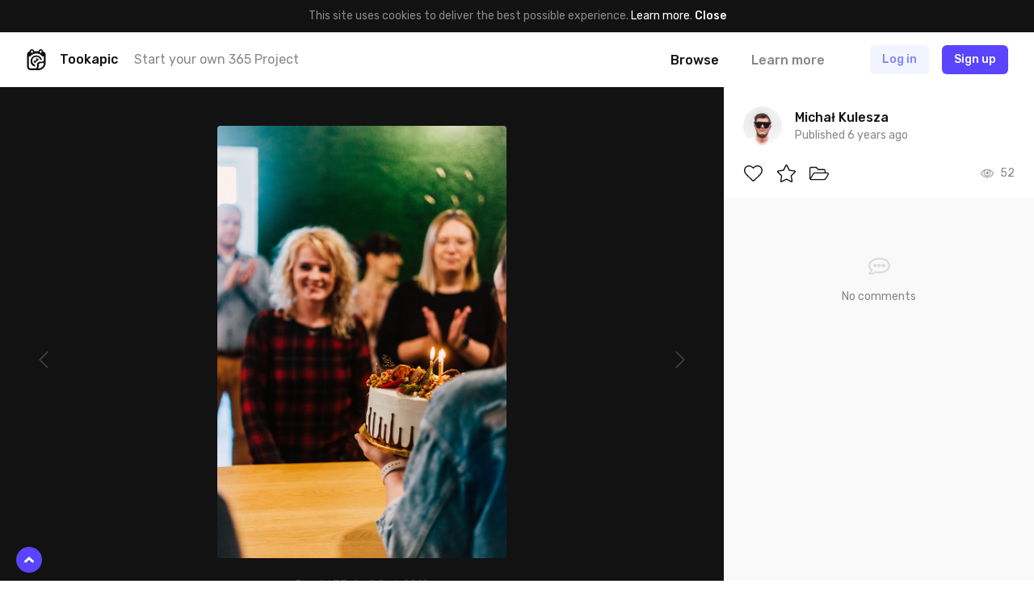

--- FILE ---
content_type: text/html; charset=UTF-8
request_url: https://tookapic.com/photos/724463
body_size: 15735
content:
<!DOCTYPE html>
<html lang="en">
<head>
    <meta charset="utf-8">
<meta name="viewport" content="width=device-width, initial-scale=1, shrink-to-fit=no, user-scalable=no">
<meta name="csrf-token" content="2dIWyq9hMacK61Ebg98DnZbG8iOVH7JPEcrrJ9mU" data-turbolinks-track="reload">
<meta name="turbolinks-cache-control" content="no-preview">
<meta name="google-site-verification" content="KBUFbnvGB1P_2RzMxYMkr_d1QdwX5grbdhFq_Uz00i0">
<meta name="turbolinks-auth-reload" content="no" data-turbolinks-track="reload">


            <title>Birthday - Photo by Michał Kulesza - Tookapic</title>
    
<link href="/css/app.css?id=01e94ab705d9e743e99d" rel="stylesheet" data-turbolinks-track="reload">
<link href="https://fonts.googleapis.com/css?family=Rubik:400,500&subset=latin-ext" rel="stylesheet">

<link rel="icon" type="image/x-icon" href="https://tookapic.com/img/favicon@2x.ico" sizes="32x32">
<link rel="icon" type="image/x-icon" href="https://tookapic.com/img/favicon.ico" sizes="16x16">

    <script src="https://cdn.paddle.com/paddle/paddle.js" defer></script>


    <!-- Anti-flicker snippet (recommended)  -->
    <style>.async-hide { opacity: 0 !important} </style>
    <script>(function(a,s,y,n,c,h,i,d,e){s.className+=' '+y;h.start=1*new Date;
    h.end=i=function(){s.className=s.className.replace(RegExp(' ?'+y),'')};
    (a[n]=a[n]||[]).hide=h;setTimeout(function(){i();h.end=null},c);h.timeout=c;
    })(window,document.documentElement,'async-hide','dataLayer',4000,
    {'GTM-T9372ZC':true});</script>

    <script>
        (function(w,d,s,l,i){w[l]=w[l]||[];w[l].push({'gtm.start':
        new Date().getTime(),event:'gtm.js'});var f=d.getElementsByTagName(s)[0],
        j=d.createElement(s),dl=l!='dataLayer'?'&l='+l:'';j.async=true;j.src=
        'https://www.googletagmanager.com/gtm.js?id='+i+dl;f.parentNode.insertBefore(j,f);
        })(window,document,'script','dataLayer','GTM-T9372ZC');
    </script>

            <script>
            !function(f,b,e,v,n,t,s)
            {if(f.fbq)return;n=f.fbq=function(){n.callMethod?
            n.callMethod.apply(n,arguments):n.queue.push(arguments)};
            if(!f._fbq)f._fbq=n;n.push=n;n.loaded=!0;n.version='2.0';
            n.queue=[];t=b.createElement(e);t.async=!0;
            t.src=v;s=b.getElementsByTagName(e)[0];
            s.parentNode.insertBefore(t,s)}(window, document,'script',
            'https://connect.facebook.net/en_US/fbevents.js');

            fbq('init', '302934700288259');
        </script>

        <noscript>
            <img height="1" width="1" style="display:none" src="https://www.facebook.com/tr?id=302934700288259&ev=PageView&noscript=1">
        </noscript>
    
    <script src="//d2wy8f7a9ursnm.cloudfront.net/v5/bugsnag.min.js"></script>

    <script>
        if (typeof bugsnag !== 'undefined') {
            window.bugsnagClient = bugsnag({
                apiKey: '874dd821fbdef98843e77a953342670f',
                autoNotify: false,
                collectUserIp: false,
                releaseStage: 'production'
            });
        }
    </script>

<script src="/js/manifest.js?id=3c768977c2574a34506e" data-turbolinks-track="reload" defer></script>
<script src="/js/vendor.js?id=a7a665e0fbce65ab1834" data-turbolinks-track="reload" defer></script>
<script src="/js/app.js?id=220e82b48feb9c3eb6f3" data-turbolinks-track="reload" data-turbolinks-suppress-warning defer></script>

    <meta property="fb:app_id" content="1498547743710407">

    
    <meta name="description" content="Birthday is a photo by Michał Kulesza - it’s a part of Michał Kulesza’s photo journal.">

    <meta property="og:title" content="Birthday">
    <meta property="og:description" content="Birthday is a photo by Michał Kulesza - it’s a part of Michał Kulesza’s photo journal.">

            <meta property="og:image" content="https://cdn.tookapic.com/photos/2019/92/R/K/RK3zwz2uQ4Mxzmu0xqCFUckWXrnJi1ay0N5nM0rr.jpeg?q=80&amp;sharp=7&amp;w=1540&amp;s=800db24f3ff1794bdd50cfd39a35bc16">
        <meta property="og:image:width" content="1540">
        <meta property="og:image:height" content="2310">
    
    <meta property="og:url" content="https://tookapic.com/photos/724463">
    <meta property="og:type" content="website">

    <meta name="twitter:card" content="summary_large_image">
    <meta name="twitter:site" content="@tookapicapp">

            <link rel="prev" href="https://tookapic.com/photos/724384">
    
            <link rel="next" href="https://tookapic.com/photos/724589">
    
    
<link rel="manifest" href="https://tookapic.com/manifest.json">
<meta name="theme-color" content="#ffffff">

<meta name="mobile-web-app-capable" content="yes">
<meta name="application-name" content="Tookapic">
<link rel="icon" sizes="180x180" href="/img/icons/180x180.png">

<meta name="apple-mobile-web-app-capable" content="yes">
<meta name="apple-mobile-web-app-status-bar-style" content="default">
<meta name="apple-mobile-web-app-title" content="Tookapic">
<link rel="apple-touch-icon" href="/img/icons/180x180.png">

<link href="/img/splashscreens/640x1136.png" media="(device-width: 320px) and (device-height: 568px) and (-webkit-device-pixel-ratio: 2)" rel="apple-touch-startup-image">
<link href="/img/splashscreens/750x1334.png" media="(device-width: 375px) and (device-height: 667px) and (-webkit-device-pixel-ratio: 2)" rel="apple-touch-startup-image">
<link href="/img/splashscreens/1242x2208.png" media="(device-width: 621px) and (device-height: 1104px) and (-webkit-device-pixel-ratio: 3)" rel="apple-touch-startup-image">
<link href="/img/splashscreens/1125x2436.png" media="(device-width: 375px) and (device-height: 812px) and (-webkit-device-pixel-ratio: 3)" rel="apple-touch-startup-image">
<link href="/img/splashscreens/828x1792.png" media="(device-width: 414px) and (device-height: 896px) and (-webkit-device-pixel-ratio: 2)" rel="apple-touch-startup-image">
<link href="/img/splashscreens/1242x2688.png" media="(device-width: 414px) and (device-height: 896px) and (-webkit-device-pixel-ratio: 3)" rel="apple-touch-startup-image">
<link href="/img/splashscreens/1536x2048.png" media="(device-width: 768px) and (device-height: 1024px) and (-webkit-device-pixel-ratio: 2)" rel="apple-touch-startup-image">
<link href="/img/splashscreens/1668x2224.png" media="(device-width: 834px) and (device-height: 1112px) and (-webkit-device-pixel-ratio: 2)" rel="apple-touch-startup-image">
<link href="/img/splashscreens/1668x2388.png" media="(device-width: 834px) and (device-height: 1194px) and (-webkit-device-pixel-ratio: 2)" rel="apple-touch-startup-image">
<link href="/img/splashscreens/2048x2732.png" media="(device-width: 1024px) and (device-height: 1366px) and (-webkit-device-pixel-ratio: 2)" rel="apple-touch-startup-image">

<meta name="msapplication-TileColor" content="#ffffff">
<meta name="msapplication-TileImage" content="/img/icons/180x180.png">

<script>
    if ('serviceWorker' in navigator) {
        navigator.serviceWorker.register('/serviceworker.js', { scope: '.' }).then(function () {
            //
        }, function () {
            //
        })
    }
</script>
</head>
<body class="bg-white text-grey-53 font-sans text-16 leading-normal antialiased auth-guest locale-en env-production page-stories-show" data-controller="lazyload ui gtm">
    
    <div class="px-16 py-10 bg-black text-14 leading-md text-center" data-controller="cookie">
        
        <span>
            This site uses cookies to deliver the best possible experience. <a href="/privacy" class="text-white">Learn more</a>.        </span>

        
        <button type="button" class="button-reset text-white hover:underline font-medium" data-action="click->cookie#close">
            Close        </button>
    </div>

            <div class="container navbar bg-white px-0 md:px-32 z-60 shadow-navbar sticky pin-t md:relative md:shadow-none" data-controller="navbar " id="top">
    
    <div class="bg-black shadow-navbar pin-t pin-x absolute hidden lg:hidden z-1" data-target="navbar.menu">
        <div class="container px-0 flex items-center shadow-navbar-inner">
            
            <button type="button" class="button-reset py-20 text-white text-24 leading-none lg:hidden text-center w-64" data-action="click->navbar#toggle">
                <svg class="icon" xmlns="http://www.w3.org/2000/svg" viewBox="0 0 320 512"><path d="M193.94 256L296.5 153.44l21.15-21.15c3.12-3.12 3.12-8.19 0-11.31l-22.63-22.63c-3.12-3.12-8.19-3.12-11.31 0L160 222.06 36.29 98.34c-3.12-3.12-8.19-3.12-11.31 0L2.34 120.97c-3.12 3.12-3.12 8.19 0 11.31L126.06 256 2.34 379.71c-3.12 3.12-3.12 8.19 0 11.31l22.63 22.63c3.12 3.12 8.19 3.12 11.31 0L160 289.94 262.56 392.5l21.15 21.15c3.12 3.12 8.19 3.12 11.31 0l22.63-22.63c3.12-3.12 3.12-8.19 0-11.31L193.94 256z"/></svg>            </button>

            
            <form method="GET" action="https://tookapic.com/search/photos" accept-charset="UTF-8" class="flex-grow py-16 pr-16" data-controller="search" data-action="submit-&gt;search#onEnterPress">
                <div class="relative">
                    <input type="search" name="q" class="block input input--pill input--invert pl-40" autocomplete="off" data-target="search.queryField" data-action="keyup->search#onKeyUp focus->search#onFocus" value="">

                    <svg class="icon absolute text-14 pin-l pin-y pin-t-center ml-16 text-grey-27" xmlns="http://www.w3.org/2000/svg" viewBox="0 0 512 512"><path d="M508.5 468.9L387.1 347.5c-2.3-2.3-5.3-3.5-8.5-3.5h-13.2c31.5-36.5 50.6-84 50.6-136C416 93.1 322.9 0 208 0S0 93.1 0 208s93.1 208 208 208c52 0 99.5-19.1 136-50.6v13.2c0 3.2 1.3 6.2 3.5 8.5l121.4 121.4c4.7 4.7 12.3 4.7 17 0l22.6-22.6c4.7-4.7 4.7-12.3 0-17zM208 368c-88.4 0-160-71.6-160-160S119.6 48 208 48s160 71.6 160 160-71.6 160-160 160z"/></svg>
                    <div class="search-dropdown bg-white rounded shadow-popover absolute pin-x pin-t-full mt-8 overflow-hidden hidden z-50" data-target="search.suggestions">
                        <div>
                            <a href="https://tookapic.com/search/photos" class="search-dropdown__category button-reset block w-full text-grey-53 hover:no-underline hover:bg-grey-96 py-6 px-16 flex items-center is-selected" data-target="search.category" data-url="https://tookapic.com/search/photos" data-link>
                                <svg class="icon text-14 w-16 mr-8 text-black" xmlns="http://www.w3.org/2000/svg" viewBox="0 0 384 512"><path d="M369.9 97.9L286 14C277 5 264.8-.1 252.1-.1H48C21.5 0 0 21.5 0 48v416c0 26.5 21.5 48 48 48h288c26.5 0 48-21.5 48-48V131.9c0-12.7-5.1-25-14.1-34zM332.1 128H256V51.9l76.1 76.1zM48 464V48h160v104c0 13.3 10.7 24 24 24h104v288H48zm32-48h224V288l-23.5-23.5c-4.7-4.7-12.3-4.7-17 0L176 352l-39.5-39.5c-4.7-4.7-12.3-4.7-17 0L80 352v64zm48-240c-26.5 0-48 21.5-48 48s21.5 48 48 48 48-21.5 48-48-21.5-48-48-48z"/></svg>
                                Search Photos                            </a><!-- /.search-dropdown__category -->
                        </div>

                        <div class="border-t border-grey-90">
                            <a href="https://tookapic.com/search/users" class="search-dropdown__category button-reset block w-full text-grey-53 hover:no-underline hover:bg-grey-96 py-6 px-16 flex items-center " data-target="search.category" data-url="https://tookapic.com/search/users" data-link>
                                <svg class="icon text-14 w-16 mr-8 text-black" xmlns="http://www.w3.org/2000/svg" viewBox="0 0 448 512"><path d="M343.585 224.258C359.218 200.995 368 173.249 368 144 368 64.455 303.513 0 224 0 144.455 0 80 64.487 80 144c0 29.156 8.736 56.926 24.415 80.258C46.277 228.121 0 276.449 0 336v104c0 39.701 32.299 72 72 72h304c39.701 0 72-32.299 72-72V336c0-59.524-46.251-107.878-104.415-111.742zM224 48c53.019 0 96 42.981 96 96s-42.981 96-96 96-96-42.981-96-96 42.981-96 96-96zm176 392c0 13.255-10.745 24-24 24H72c-13.255 0-24-10.745-24-24V336c0-35.346 28.654-64 64-64h45.987a144.076 144.076 0 0 0 132.025 0H336c35.346 0 64 28.654 64 64v104z"/></svg>
                                Search People                            </a><!-- /.search-dropdown__category -->
                        </div>

                        <div class="border-t border-grey-90">
                            <a href="https://tookapic.com/search/galleries" class="search-dropdown__category button-reset block w-full text-grey-53 hover:no-underline hover:bg-grey-96 py-6 px-16 flex items-center " data-target="search.category" data-url="https://tookapic.com/search/galleries" data-link>
                                <svg class="icon text-14 w-16 mr-8 text-black" xmlns="http://www.w3.org/2000/svg" viewBox="0 0 576 512"><path d="M527.943 224H480v-48c0-26.51-21.49-48-48-48H272l-64-64H48C21.49 64 0 85.49 0 112v288c0 26.51 21.49 48 48 48h400a48.001 48.001 0 0 0 40.704-22.56l79.942-128c19.948-31.917-3.038-73.44-40.703-73.44zM54 112h134.118l64 64H426a6 6 0 0 1 6 6v42H152a48 48 0 0 0-41.098 23.202L48 351.449V117.993A5.993 5.993 0 0 1 54 112zm394 288H72l77.234-128H528l-80 128z"/></svg>
                                Search Galleries                            </a><!-- /.search-dropdown__category -->
                        </div>

                        <div class="border-t border-grey-90">
                            <a href="https://tookapic.com/search/talks" class="search-dropdown__category button-reset block w-full text-grey-53 hover:no-underline hover:bg-grey-96 py-6 px-16 flex items-center " data-target="search.category" data-url="https://tookapic.com/search/talks" data-link>
                                <svg class="icon text-14 w-16 mr-8 text-black" xmlns="http://www.w3.org/2000/svg" viewBox="0 0 576 512"><path d="M574.507 443.86c-5.421 21.261-24.57 36.14-46.511 36.14-32.246 0-66.511-9.99-102.1-29.734-50.64 11.626-109.151 7.877-157.96-13.437 41.144-2.919 80.361-12.339 116.331-28.705 16.322-1.22 32.674-4.32 48.631-9.593C454.404 412.365 490.663 432 527.996 432c-32-17.455-43.219-38.958-46.159-58.502 25.443-18.848 46.159-47.183 46.159-81.135 0-10.495-2.383-21.536-7.041-32.467 7.405-25.93 8.656-50.194 5.185-73.938 32.164 30.461 49.856 69.128 49.856 106.405 0 33.893-12.913 65.047-34.976 91.119 2.653 2.038 5.924 4.176 9.962 6.378 19.261 10.508 28.947 32.739 23.525 54zM240.002 80C117.068 80 48.004 152.877 48.004 210.909c0 38.196 24.859 70.072 55.391 91.276-3.527 21.988-16.991 46.179-55.391 65.815 44.8 0 88.31-22.089 114.119-37.653 25.52 7.906 51.883 11.471 77.879 11.471C362.998 341.818 432 268.976 432 210.909 432 152.882 362.943 80 240.002 80m0-48C390.193 32 480 126.026 480 210.909c0 22.745-6.506 46.394-18.816 68.391-11.878 21.226-28.539 40.294-49.523 56.674-21.593 16.857-46.798 30.045-74.913 39.197-29.855 9.719-62.405 14.646-96.746 14.646-24.449 0-48.34-2.687-71.292-8.004C126.311 404.512 85.785 416 48.004 416c-22.18 0-41.472-15.197-46.665-36.761-5.194-21.563 5.064-43.878 24.811-53.976 7.663-3.918 13.324-7.737 17.519-11.294-7.393-7.829-13.952-16.124-19.634-24.844C8.09 264.655.005 238.339.005 210.909.005 126.259 89.508 32 240.002 32z"/></svg>
                                Search Talks                            </a><!-- /.search-dropdown__category -->
                        </div>
                    </div>
                </div>
            </form>
        </div>

        <div class="container px-24 py-12 flex flex-col">
                            
                <a href="https://tookapic.com" class="py-4 text-white font-medium">
                    What is Tookapic?                </a>

                <a href="https://tookapic.com/pages/upgrade" class="py-4 text-white font-medium">
                    Pricing                </a>

                <a href="https://tookapic.com/photos" class="mt-16 py-4 text-grey-53">
                    Browse photos                </a>

                <a href="https://tookapic.com/galleries" class="py-4 text-grey-53">
                    Browse galleries                </a>

                <a href="https://tookapic.com/talks" class="py-4 text-grey-53">
                    Community                </a>
                    </div>
    </div>

    
    <div class="flex items-center justify-between md:hidden">
    
    <button type="button" class="button-reset py-20 text-black text-24 leading-none text-center w-64" data-action="click->navbar#toggle">
        <svg class="icon" xmlns="http://www.w3.org/2000/svg" viewBox="0 0 448 512"><path d="M442 114H6a6 6 0 0 1-6-6V84a6 6 0 0 1 6-6h436a6 6 0 0 1 6 6v24a6 6 0 0 1-6 6zm0 160H6a6 6 0 0 1-6-6v-24a6 6 0 0 1 6-6h436a6 6 0 0 1 6 6v24a6 6 0 0 1-6 6zm0 160H6a6 6 0 0 1-6-6v-24a6 6 0 0 1 6-6h436a6 6 0 0 1 6 6v24a6 6 0 0 1-6 6z"/></svg>    </button>

            
        <div class="flex-grow"></div>

        
        <a href="https://tookapic.com/auth/login" class="flex-none button button--secondary mr-8">
            Log in        </a>

        
        <a href="https://tookapic.com/auth/register" class="flex-none button button--primary mr-16">
            Sign up        </a>
    </div>

    
    <div class="hidden md:flex items-center py-16">
    
    <a href="https://tookapic.com" class="flex-none text-black">
        <svg class="icon text-26" height="32" viewBox="0 0 32 32" width="32" xmlns="http://www.w3.org/2000/svg"><path d="m19.543 31.998h-12.424c-2.934 0-5.338-2.372-5.338-5.275v-18.418c0-2.434 1.561-4.464 3.871-5.025.125-1.81 1.686-3.247 3.527-3.247 1.81 0 3.34 1.218 3.559 2.934h6.524c.219-1.716 1.592-2.965 3.403-2.965 1.872 0 3.246 1.467 3.402 3.278 2.31.561 4.152 2.622 4.152 5.057v12.985c0 5.276-5.338 10.676-10.676 10.676zm0-2.685c3.902 0 7.991-3.995 7.991-7.835v-.842c-.811.53-1.717.686-2.653.686h-2.653s-2.685.156-2.685 2.778v2.623c0 .905-.343 1.779-.874 2.59zm-8.865-25.783c0-.749-.593-1.31-1.343-1.31-.717 0-1.342.561-1.342 1.31v.874c0 .718.625 1.311 1.342 1.311.75 0 1.343-.593 1.343-1.31zm13.298 0c0-.749-.593-1.31-1.311-1.31-.75 0-1.343.561-1.343 1.31v.874c0 .718.593 1.311 1.343 1.311.717 0 1.31-.593 1.31-1.31v-.875zm3.558 7.43h-2.466a11.612 11.612 0 0 0 -18.23 0h-2.372v15.7c0 1.436 1.186 2.653 2.653 2.653h7.117s2.654.032 2.654-2.59v-3.497c0-2.622 2.653-4.276 5.338-4.276h2.653c2.653 0 2.653-2.653 2.653-2.653v-5.338zm-5.619 5.338a6.18 6.18 0 0 0 -12.143 1.685c0 2.747 1.873 5.12 4.464 5.869v2.715a8.803 8.803 0 0 1 -7.117-8.584 8.834 8.834 0 0 1 17.45-1.685zm-9.926 1.685c0-.374.093-.718.187-1.061a1.998 1.998 0 0 0 3.59-1.155c0-.656-.312-1.218-.812-1.592a3.996 3.996 0 0 1 4.776 2.372c-2.622.78-4.65 2.685-5.275 5.057-1.436-.593-2.466-1.998-2.466-3.62z"/></svg>    </a>

            <div class="w-full ml-16 mr-8 flex items-center min-w-0">
            <div class="text-black font-medium">
                Tookapic
            </div>

            <div class="hidden lg:block ml-20 truncate">
                <a href="https://tookapic.com/auth/register" class="text-inherit">
                    Start your own 365 Project                </a>
            </div>
        </div>
    
    
    <div class="flex flex-none items-center -mx-16">
                    
            <div class="ml-8" data-controller="dropdown">
                 <a href="https://tookapic.com/photos" class="block py-4 px-16 leading-sm font-medium text-black hover:no-underline" data-target="dropdown.trigger" data-action="dropdown#toggle">
                    Browse                </a>

                <div class="absolute z-50 bg-black-95 rounded whitespace-no-wrap min-w-128 shadow-sm hidden" data-target="dropdown.menu">
    <div class="flex flex-col text-left py-12 text-16 leading-lg">
    <a href="https://tookapic.com/photos" class="px-28 lg:px-16 py-8 lg:py-1 hover:no-underline hover:bg-white-15 text-white font-medium hover:no-underline ">
    Photos
</a>

                        <a href="https://tookapic.com/galleries" class="px-28 lg:px-16 py-8 lg:py-1 hover:no-underline hover:bg-white-15 text-white hover:no-underline ">
    Galleries
</a>

                        <a href="https://tookapic.com/talks" class="px-28 lg:px-16 py-8 lg:py-1 hover:no-underline hover:bg-white-15 text-white hover:no-underline ">
    Community
</a>
</div>
</div>
            </div>

            
            <a href="https://tookapic.com" class="block py-4 px-16 ml-8 leading-sm font-medium text-grey-53 hover:text-black hover:no-underline">
                Learn more            </a>
            </div>

    
    <div class="flex flex-none items-center justify-start ml-32 lg:ml-24 lg:ml-48 flex-grow">
                    <a href="https://tookapic.com/auth/login" class="button button--secondary hidden sm:block md:ml-8 mr-16">
                Log in            </a>

            <a href="https://tookapic.com/auth/login" class="leading-xl sm:hidden mr-24">
                <svg class="icon text-22 align-middle text-black" xmlns="http://www.w3.org/2000/svg" viewBox="0 0 448 512"><path d="M331.328 240C355.031 213.566 368 179.781 368 144 368 64.417 303.596 0 224 0 144.417 0 80 64.404 80 144c0 35.781 12.969 69.566 36.672 96C44.863 240 0 293.844 0 352v116c0 24.262 19.738 44 44 44h360c24.262 0 44-19.738 44-44V352c0-58.421-45.117-112-116.672-112zM224 32c61.856 0 112 50.144 112 112s-50.144 112-112 112-112-50.144-112-112S162.144 32 224 32zm192 436c0 6.627-5.373 12-12 12H44c-6.627 0-12-5.373-12-12V352c0-44.183 35.817-80 80-80h45.898c41.196 21.333 90.958 21.359 132.204 0H336c44.183 0 80 35.817 80 80v116z"/></svg>            </a>

            <a href="https://tookapic.com/auth/register" class="button button--primary">
                Sign up            </a><!-- /.button -->
            </div>
</div>

    
    </div><!-- /.navbar -->
    
    
         <div class="story lg:flex" data-controller="comments story story-galleries translations" data-commentable="story:724463" data-story-id="724463" data-action="gallery:success->story#reloadGalleries">
        
        <div class="shadow-navbar flex justify-between items-center lg:hidden px-16 md:px-32 py-8 md:py-16 relative z-1">
            
            <div class="flex items-center min-w-0">
                
                <div class="flex-none">
                    <div class="avatar">
                        <img src="data:image/svg+xml;charset=utf-8,%3Csvg xmlns%3D'http%3A%2F%2Fwww.w3.org%2F2000%2Fsvg' width%3D'32' height%3D'32'%2F%3E" width="32" height="32" alt="" class="avatar__photo" data-src="https://cdn.tookapic.com/avatars/2016/32/c/6/c6a78e8563690f4aebe73e5a75e48099.jpg?fit=crop-center&amp;h=128&amp;q=85&amp;sharp=3&amp;w=128&amp;s=e9b50c58ccd8ac1f23a5e7cbf2283bfd" data-target="lazyload.image" data-default-src="https://tookapic.com/img/avatars/default.svg">
                    </div><!-- /.avatar -->
                </div>

                
                <div class="ml-16 min-w-0 truncate">
                    <a href="https://tookapic.com/michalkulesza" class="font-medium text-black block text-14 leading-md">
                        <span class="block truncate">Michał Kulesza</span>
                    </a>
                </div>

                
                            </div>

            
            <div class="ml-16 flex items-center flex-none text-12 leading-sm">
                
                
                <time datetime="2019-04-03T17:07:23+00:00" title="2019-04-03T17:07:23+00:00">
                                            <span class="sm:hidden">
                            Apr 3rd, 2019
                        </span>

                        <span class="hidden sm:block">
                            April 3rd, 2019
                        </span>
                                    </time>
            </div>
        </div>

        
        <div class="flex-grow lg:overflow-y-scroll" data-controller="lazyload" data-lazyload-root-selector="#story-details" id="story-details">
            <div class="bg-black lg:py-48">
                <div class="flex justify-between items-stretch">
                    
                    <div class="flex-none hidden lg:flex items-center">
                                                    <a href="https://tookapic.com/photos/724589" class="flex items-center text-grey-27 hover:text-grey-53 text-24 leading-none p-48 h-full" data-shortcut="left">
                                <svg class="icon" xmlns="http://www.w3.org/2000/svg" viewBox="0 0 256 512"><path d="M238.475 475.535l7.071-7.07c4.686-4.686 4.686-12.284 0-16.971L50.053 256 245.546 60.506c4.686-4.686 4.686-12.284 0-16.971l-7.071-7.07c-4.686-4.686-12.284-4.686-16.97 0L10.454 247.515c-4.686 4.686-4.686 12.284 0 16.971l211.051 211.05c4.686 4.686 12.284 4.686 16.97-.001z"/></svg>                            </a>
                                            </div>

                    
                    <div class="container w-full p-0 text-center">
                        
                        <div class="story__photo text-center">
                            <div class="lg:inline-block align-top md:rounded overflow-hidden relative " style="background: #253125;">
                                                                    
                                    <img src="data:image/svg+xml;charset=utf-8,%3Csvg xmlns%3D'http%3A%2F%2Fwww.w3.org%2F2000%2Fsvg' width%3D'770' height%3D'1155'%2F%3E" width="770" height="1155" alt="" class="w-full lg:w-auto align-top cursor-zoom-in" data-src="https://cdn.tookapic.com/photos/2019/92/R/K/RK3zwz2uQ4Mxzmu0xqCFUckWXrnJi1ay0N5nM0rr.jpeg?q=90&amp;sharp=3&amp;w=770&amp;s=23c6c51bcd7a3f1f6640d707c9a154f3|https://cdn.tookapic.com/photos/2019/92/R/K/RK3zwz2uQ4Mxzmu0xqCFUckWXrnJi1ay0N5nM0rr.jpeg?q=80&amp;sharp=7&amp;w=1540&amp;s=800db24f3ff1794bdd50cfd39a35bc16" data-target="lazyload.image" data-controller="modal-trigger" data-selector="[data-modal='story.lightbox']">

                                    
                                                                                                                                                                            </div>
                        </div><!-- /.story__photo -->

                        <div class="hidden lg:block mt-24 text-14 leading-md text-grey-27">
                                                            Day 1,633, April 2nd, 2019                                                    </div>
                    </div><!-- /.container -->

                    
                    <div class="flex-none hidden lg:flex items-center">
                                                    <a href="https://tookapic.com/photos/724384" class="flex items-center text-grey-27 hover:text-grey-53 text-24 leading-none p-48 h-full" data-shortcut="right">
                                <svg class="icon" xmlns="http://www.w3.org/2000/svg" viewBox="0 0 256 512"><path d="M17.525 36.465l-7.071 7.07c-4.686 4.686-4.686 12.284 0 16.971L205.947 256 10.454 451.494c-4.686 4.686-4.686 12.284 0 16.971l7.071 7.07c4.686 4.686 12.284 4.686 16.97 0l211.051-211.05c4.686-4.686 4.686-12.284 0-16.971L34.495 36.465c-4.686-4.687-12.284-4.687-16.97 0z"/></svg>                            </a>
                                            </div>
                </div>

                
                <div class="lg:mt-48 overflow-x-auto hide-scrollbar">
                    <div class="flex md:justify-center -mx-4 md:-mx-12 py-16 lg:py-0 text-center">
    
    <div class="group flex-none content-box w-72 pl-16 pr-4 md:px-12">
        <div class="overflow-hidden rounded-2">
                            <div class=" lg:opacity-50 group-hover:opacity-100 transition-opacity" style="background: #D5D4DB;">
    <a href="https://tookapic.com/photos/724384" class="block relative overflow-hidden">
                    
                            <img src="data:image/svg+xml;charset=utf-8,%3Csvg xmlns%3D'http%3A%2F%2Fwww.w3.org%2F2000%2Fsvg' width%3D'200' height%3D'300'%2F%3E" width="200" height="300" alt="" class="block w-full h-auto absolute pin-x pin-t-center lg:filter-grayscale group-hover:filter-none transition-filter" data-src="https://cdn.tookapic.com/photos/2019/91/g/3/g3QJh4LKtjDf1ie4AsqgMiOBP8FpOVZia8fpivEq.jpeg?h=300&amp;q=90&amp;sharp=5&amp;s=adecc34f6de09d5c96a5a971d7749067" data-target="lazyload.image">
                    
        <img src="data:image/svg+xml;charset=utf-8,%3Csvg xmlns%3D'http%3A%2F%2Fwww.w3.org%2F2000%2Fsvg' width%3D'72' height%3D'72'%2F%3E" width="72" height="72" alt="" class="block w-full h-auto invisible">
    </a>
</div>
                    </div>

        <div class="text-12 leading-sm truncate mt-16 lg:opacity-0 group-hover:opacity-100">
            Yesterday        </div>
    </div>

    
    <div class="group flex-none content-box w-72 px-4 md:px-12">
        <div class="overflow-hidden rounded-2">
                            <div class=" lg:opacity-50 group-hover:opacity-100 transition-opacity" style="background: #CFCFD3;">
    <a href="https://tookapic.com/photos/723491" class="block relative overflow-hidden">
                    
                            <img src="data:image/svg+xml;charset=utf-8,%3Csvg xmlns%3D'http%3A%2F%2Fwww.w3.org%2F2000%2Fsvg' width%3D'200' height%3D'300'%2F%3E" width="200" height="300" alt="" class="block w-full h-auto absolute pin-x pin-t-center lg:filter-grayscale group-hover:filter-none transition-filter" data-src="https://cdn.tookapic.com/photos/2019/85/v/C/vCUOs8WnRHDdp4kkVgdD0t3YS1pXNZZIgwcpbUWp.jpeg?h=300&amp;q=90&amp;sharp=5&amp;s=cdfe8254e366e576fe079c4e09db5d12" data-target="lazyload.image">
                    
        <img src="data:image/svg+xml;charset=utf-8,%3Csvg xmlns%3D'http%3A%2F%2Fwww.w3.org%2F2000%2Fsvg' width%3D'72' height%3D'72'%2F%3E" width="72" height="72" alt="" class="block w-full h-auto invisible">
    </a>
</div>
                    </div>

        <div class="text-12 leading-sm truncate mt-16 lg:opacity-0 group-hover:opacity-100">
            Week        </div>
    </div>

    
    <div class="group flex-none content-box w-72 px-4 md:px-12">
        <div class="overflow-hidden rounded-2">
                            <div class=" lg:opacity-50 group-hover:opacity-100 transition-opacity" style="background: #AD8553;">
    <a href="https://tookapic.com/photos/719816" class="block relative overflow-hidden">
                    
                            <img src="data:image/svg+xml;charset=utf-8,%3Csvg xmlns%3D'http%3A%2F%2Fwww.w3.org%2F2000%2Fsvg' width%3D'200' height%3D'300'%2F%3E" width="200" height="300" alt="" class="block w-full h-auto absolute pin-x pin-t-center lg:filter-grayscale group-hover:filter-none transition-filter" data-src="https://cdn.tookapic.com/photos/2019/61/T/L/TLwnetUXYZoVDmOu6dEBHzoDx5ca7FqCoqZbGsHq.jpeg?h=300&amp;q=90&amp;sharp=5&amp;s=1ed0cb3ae7af2e1f251f588573b278e5" data-target="lazyload.image">
                    
        <img src="data:image/svg+xml;charset=utf-8,%3Csvg xmlns%3D'http%3A%2F%2Fwww.w3.org%2F2000%2Fsvg' width%3D'72' height%3D'72'%2F%3E" width="72" height="72" alt="" class="block w-full h-auto invisible">
    </a>
</div>
                    </div>

        <div class="text-12 leading-sm truncate mt-16 lg:opacity-0 group-hover:opacity-100">
            Month        </div>
    </div>

    
    <div class="group flex-none content-box w-72 px-4 md:px-12">
        <div class="overflow-hidden rounded-2">
                            <div class=" lg:opacity-50 group-hover:opacity-100 transition-opacity" style="background: #63594F;">
    <a href="https://tookapic.com/photos/641125" class="block relative overflow-hidden">
                    
                            <img src="data:image/svg+xml;charset=utf-8,%3Csvg xmlns%3D'http%3A%2F%2Fwww.w3.org%2F2000%2Fsvg' width%3D'200' height%3D'300'%2F%3E" width="200" height="300" alt="" class="block w-full h-auto absolute pin-x pin-t-center lg:filter-grayscale group-hover:filter-none transition-filter" data-src="https://cdn.tookapic.com/photos/2018/92/7/6/763091f1ef14fa69f062c7830f83e84e.jpg?h=300&amp;q=90&amp;sharp=5&amp;s=b680f0eb3932898cb4af4f470e21bd48" data-target="lazyload.image">
                    
        <img src="data:image/svg+xml;charset=utf-8,%3Csvg xmlns%3D'http%3A%2F%2Fwww.w3.org%2F2000%2Fsvg' width%3D'72' height%3D'72'%2F%3E" width="72" height="72" alt="" class="block w-full h-auto invisible">
    </a>
</div>
                    </div>

        <div class="text-12 leading-sm truncate mt-16 lg:opacity-0 group-hover:opacity-100">
            1 year        </div>
    </div>

    
    <div class="group flex-none content-box w-72 px-4 md:px-12">
        <div class="overflow-hidden rounded-2">
                            <div class=" lg:opacity-50 group-hover:opacity-100 transition-opacity" style="background: #344251;">
    <a href="https://tookapic.com/photos/332165" class="block relative overflow-hidden">
                    
                            <img src="data:image/svg+xml;charset=utf-8,%3Csvg xmlns%3D'http%3A%2F%2Fwww.w3.org%2F2000%2Fsvg' width%3D'200' height%3D'300'%2F%3E" width="200" height="300" alt="" class="block w-full h-auto absolute pin-x pin-t-center lg:filter-grayscale group-hover:filter-none transition-filter" data-src="https://cdn.tookapic.com/photos/2017/92/7/3/7331fd9c0761909604ecba1fef2ad966.jpg?h=300&amp;q=90&amp;sharp=5&amp;s=2135c9678f465c169e289d1289329c2f" data-target="lazyload.image">
                    
        <img src="data:image/svg+xml;charset=utf-8,%3Csvg xmlns%3D'http%3A%2F%2Fwww.w3.org%2F2000%2Fsvg' width%3D'72' height%3D'72'%2F%3E" width="72" height="72" alt="" class="block w-full h-auto invisible">
    </a>
</div>
                    </div>

        <div class="text-12 leading-sm truncate mt-16 lg:opacity-0 group-hover:opacity-100">
            2 years        </div>
    </div>

    
    <div class="group flex-none content-box w-72 pl-4 pr-16 md:px-12">
        <div class="overflow-hidden rounded-2">
                            <div class=" lg:opacity-50 group-hover:opacity-100 transition-opacity" style="background: #DAD5D6;">
    <a href="https://tookapic.com/photos/92547" class="block relative overflow-hidden">
                    
                            <img src="data:image/svg+xml;charset=utf-8,%3Csvg xmlns%3D'http%3A%2F%2Fwww.w3.org%2F2000%2Fsvg' width%3D'225' height%3D'300'%2F%3E" width="225" height="300" alt="" class="block w-full h-auto absolute pin-x pin-t-center lg:filter-grayscale group-hover:filter-none transition-filter" data-src="https://cdn.tookapic.com/photos/2016/92/e/c/ec74f8405e79522bb8740a659577134d.jpg?h=300&amp;q=90&amp;sharp=5&amp;s=5cdd3986e8f3281888701f98a6d2c287" data-target="lazyload.image">
                    
        <img src="data:image/svg+xml;charset=utf-8,%3Csvg xmlns%3D'http%3A%2F%2Fwww.w3.org%2F2000%2Fsvg' width%3D'72' height%3D'72'%2F%3E" width="72" height="72" alt="" class="block w-full h-auto invisible">
    </a>
</div>
                    </div>

        <div class="text-12 leading-sm truncate mt-16 lg:opacity-0 group-hover:opacity-100">
            3 years        </div>
    </div>
</div>
                </div>
            </div>

            <div class="container md:max-w-552 py-16 md:py-32 lg:py-48 relative shadow-footer md:shadow-none">
                
                <div class="flex lg:hidden items-center justify-between mb-16 lg:mb-24">
                    
                    <div class="flex items-center text-12 leading-sm lg:text-14 lg:leading-md">
                        
                                                    <div class="mr-8 text-grey-53">
                                Day 1,633                            </div>
                        
                        
                        <time class="lg:hidden" datetime="2019-04-02T00:00:00+00:00" title="2019-04-02T00:00:00+00:00">
                            <span class="sm:hidden">
                                Apr 2nd, 2019
                            </span>

                            <span class="hidden sm:block">
                                April 2nd, 2019
                            </span>
                        </time>
                    </div>

                    
                    <div class="flex lg:hidden">
                        <div class="flex items-center -mx-8">
    
            <div class="px-8 leading-none">
            <a href="https://tookapic.com/auth/register" class="inline-flex align-top" >
                <svg class="icon text-black text-22" xmlns="http://www.w3.org/2000/svg" viewBox="0 0 576 512"><path d="M403.7 24c-42.8 0-83.9 25.7-115.7 54.7C256.2 49.8 215.1 24 172.3 24 80.8 24 24 80.6 24 171.7c0 73.2 62.4 132.4 68.1 137.7l170.3 168.2c14.1 13.9 37.1 14 51.2 0l170.2-167.8.5-.5c15.9-15.5 67.7-71.1 67.7-137.6C552 80.6 495.2 24 403.7 24zm57.7 263L291.2 454.7c-1.8 1.8-4.5 1.8-6.3 0L114.3 286.4C85.8 259.6 56 214 56 171.7 56 98.2 98.4 56 172.3 56c45.1 0 85.4 37 115.7 67.4C303.8 107.6 351.7 56 403.7 56 477.6 56 520 98.2 520 171.7c0 42.4-28.2 85.2-58.6 115.3z"/></svg>            </a>
        </div>
    
    
            <div class="px-8 leading-none">
            <a href="https://tookapic.com/auth/register" class="inline-flex align-top" >
                <svg class="icon text-22 text-black" xmlns="http://www.w3.org/2000/svg" viewBox="0 0 576 512"><path d="M528.1 171.5L382 150.2 316.7 17.8c-11.7-23.6-45.6-23.9-57.4 0L194 150.2 47.9 171.5c-26.2 3.8-36.7 36.1-17.7 54.6l105.7 103-25 145.5c-4.5 26.3 23.2 46 46.4 33.7L288 439.6l130.7 68.7c23.2 12.2 50.9-7.4 46.4-33.7l-25-145.5 105.7-103c19-18.5 8.5-50.8-17.7-54.6zM405.8 317.9l27.8 162L288 403.5 142.5 480l27.8-162L52.5 203.1l162.7-23.6L288 32l72.8 147.5 162.7 23.6-117.7 114.8z"/></svg>            </a>
        </div>
    
    
    <div class="px-8 leading-none">
                    <a href="https://tookapic.com/auth/register" class="inline-flex align-top" >
                <svg class="icon text-22 text-black" xmlns="http://www.w3.org/2000/svg" viewBox="0 0 576 512"><path d="M527.95 224H480v-48c0-26.51-21.49-48-48-48H272l-64-64H48C21.49 64 0 85.49 0 112v288c0 26.51 21.49 48 48 48h385.057c28.068 0 54.135-14.733 68.599-38.84l67.453-112.464C588.24 264.812 565.285 224 527.95 224zM48 96h146.745l64 64H432c8.837 0 16 7.163 16 16v48H171.177c-28.068 0-54.135 14.733-68.599 38.84L32 380.47V112c0-8.837 7.163-16 16-16zm493.695 184.232l-67.479 112.464A47.997 47.997 0 0 1 433.057 416H44.823l82.017-136.696A48 48 0 0 1 168 256h359.975c12.437 0 20.119 13.568 13.72 24.232z"/></svg>            </a>
            </div>

    
    
    
    </div>
                    </div>
                </div>

                
                                    <div class="font-medium text-black mb-8 md:mb-16 ">
                                                    <h1 class="story__title text-14 md:text-16 lg:text-18 leading-normal" data-target="translations.title">
                                Birthday
                            </h1><!-- /.story__title -->
                                            </div>
                
                
                                    <div class="wysiwyg wysiwyg--story mb-8 sm:mb-16" data-target="translations.body">
                        <p>One of our friend from the team had a birthday so as usual, we made her a surprise.</p>

                    </div><!-- /.wysiwyg -->
                
                
                
                <div class="flex  flex-wrap -mx-8 text-12 leading-sm lg:text-14 lg:leading-md">
                    
                    
                    
                                            <div class="flex items-center px-8">
                            <svg class="icon text-14 lg:text-16" xmlns="http://www.w3.org/2000/svg" viewBox="0 0 384 512"><path d="M192 96c-52.935 0-96 43.065-96 96s43.065 96 96 96 96-43.065 96-96-43.065-96-96-96zm0 160c-35.29 0-64-28.71-64-64s28.71-64 64-64 64 28.71 64 64-28.71 64-64 64zm0-256C85.961 0 0 85.961 0 192c0 77.413 26.97 99.031 172.268 309.67 9.534 13.772 29.929 13.774 39.465 0C357.03 291.031 384 269.413 384 192 384 85.961 298.039 0 192 0zm0 473.931C52.705 272.488 32 256.494 32 192c0-42.738 16.643-82.917 46.863-113.137S149.262 32 192 32s82.917 16.643 113.137 46.863S352 149.262 352 192c0 64.49-20.692 80.47-160 281.931z"/></svg>
                            <a href="https://tookapic.com/places/4791" class="text-inherit ml-8">
                                <span class="block lg:truncate lg:max-w-200">
                                    <span class="block">Explorer HQ Sp. z o.o.</span>
                                </span>
                            </a>
                        </div>
                    
                    
                    
                    
                    <div class="flex lg:hidden items-center px-8">
                        <svg class="icon text-14 lg:text-16" xmlns="http://www.w3.org/2000/svg" viewBox="0 0 576 512"><path d="M569.354 231.631C512.969 135.948 407.808 72 288 72 168.14 72 63.004 135.994 6.646 231.63a47.999 47.999 0 0 0 0 48.739C63.032 376.053 168.192 440 288 440c119.86 0 224.996-63.994 281.354-159.631a48.002 48.002 0 0 0 0-48.738zM416 228c0 68.483-57.308 124-128 124s-128-55.517-128-124 57.308-124 128-124 128 55.517 128 124zm125.784 36.123C489.837 352.277 393.865 408 288 408c-106.291 0-202.061-56.105-253.784-143.876a16.006 16.006 0 0 1 0-16.247c29.072-49.333 73.341-90.435 127.66-115.887C140.845 158.191 128 191.568 128 228c0 85.818 71.221 156 160 156 88.77 0 160-70.178 160-156 0-36.411-12.833-69.794-33.875-96.01 53.76 25.189 98.274 66.021 127.66 115.887a16.006 16.006 0 0 1-.001 16.246zM224 224c0-10.897 2.727-21.156 7.53-30.137v.02c0 14.554 11.799 26.353 26.353 26.353 14.554 0 26.353-11.799 26.353-26.353s-11.799-26.353-26.353-26.353h-.02c8.981-4.803 19.24-7.53 30.137-7.53 35.346 0 64 28.654 64 64s-28.654 64-64 64-64-28.654-64-64z"/></svg>
                        <span class="ml-8">
                            52
                        </span>
                    </div>
                </div>

                
                <div class="hidden lg:block">
                    <div class="mt-24 md:mt-48 hidden" data-controller="content-loader" data-content-loader-url="https://tookapic.com/photos/724463/galleries?summary=1" data-target="story.galleries"></div>
                </div>

                
                <div class="hidden lg:block mt-48">
                                    </div>
            </div><!-- /.container -->
        </div>

        
        <div class="flex-none lg:w-384 lg:flex flex-col lg:overflow-hidden">
            
            <div class="flex-none relative p-16 md:p-24 story__meta z-1 hidden lg:block" data-target="story.meta">
                <div class="flex items-center">
                    
                    <div class="flex-none">
                        <div class="avatar" id="story-avatar-5" data-turbolinks-permanent>
                            <img src="data:image/svg+xml;charset=utf-8,%3Csvg xmlns%3D'http%3A%2F%2Fwww.w3.org%2F2000%2Fsvg' width%3D'48' height%3D'48'%2F%3E" width="48" height="48" alt="" class="avatar__photo" data-src="https://cdn.tookapic.com/avatars/2016/32/c/6/c6a78e8563690f4aebe73e5a75e48099.jpg?fit=crop-center&amp;h=128&amp;q=85&amp;sharp=3&amp;w=128&amp;s=e9b50c58ccd8ac1f23a5e7cbf2283bfd" data-target="lazyload.image" data-default-src="https://tookapic.com/img/avatars/default.svg">
                        </div><!-- /.avatar -->
                    </div>

                    
                    <div class="ml-16 flex-grow min-w-0">
                        <div class="flex items-center">
                            
                            <div class="text-16 min-w-0">
                                <a href="https://tookapic.com/michalkulesza" class="text-black font-medium block truncate">
                                    <span class="block">Michał Kulesza</span>
                                </a>
                            </div>

                            
                            
                            
                                                    </div>

                        
                        <div class="text-14 leading-md truncate">
                            <time datetime="2019-04-03T17:07:23+00:00" title="2019-04-03T17:07:23+00:00">
                                Published 6 years ago                            </time>
                        </div>
                    </div>

                                    </div>

                <div class="flex items-center justify-between mt-24 -mb-4">
                    
                    <div class="flex items-center -mx-8">
    
            <div class="px-8 leading-none">
            <a href="https://tookapic.com/auth/register" class="inline-flex align-top" >
                <svg class="icon text-black text-22" xmlns="http://www.w3.org/2000/svg" viewBox="0 0 576 512"><path d="M403.7 24c-42.8 0-83.9 25.7-115.7 54.7C256.2 49.8 215.1 24 172.3 24 80.8 24 24 80.6 24 171.7c0 73.2 62.4 132.4 68.1 137.7l170.3 168.2c14.1 13.9 37.1 14 51.2 0l170.2-167.8.5-.5c15.9-15.5 67.7-71.1 67.7-137.6C552 80.6 495.2 24 403.7 24zm57.7 263L291.2 454.7c-1.8 1.8-4.5 1.8-6.3 0L114.3 286.4C85.8 259.6 56 214 56 171.7 56 98.2 98.4 56 172.3 56c45.1 0 85.4 37 115.7 67.4C303.8 107.6 351.7 56 403.7 56 477.6 56 520 98.2 520 171.7c0 42.4-28.2 85.2-58.6 115.3z"/></svg>            </a>
        </div>
    
    
            <div class="px-8 leading-none">
            <a href="https://tookapic.com/auth/register" class="inline-flex align-top" >
                <svg class="icon text-22 text-black" xmlns="http://www.w3.org/2000/svg" viewBox="0 0 576 512"><path d="M528.1 171.5L382 150.2 316.7 17.8c-11.7-23.6-45.6-23.9-57.4 0L194 150.2 47.9 171.5c-26.2 3.8-36.7 36.1-17.7 54.6l105.7 103-25 145.5c-4.5 26.3 23.2 46 46.4 33.7L288 439.6l130.7 68.7c23.2 12.2 50.9-7.4 46.4-33.7l-25-145.5 105.7-103c19-18.5 8.5-50.8-17.7-54.6zM405.8 317.9l27.8 162L288 403.5 142.5 480l27.8-162L52.5 203.1l162.7-23.6L288 32l72.8 147.5 162.7 23.6-117.7 114.8z"/></svg>            </a>
        </div>
    
    
    <div class="px-8 leading-none">
                    <a href="https://tookapic.com/auth/register" class="inline-flex align-top" >
                <svg class="icon text-22 text-black" xmlns="http://www.w3.org/2000/svg" viewBox="0 0 576 512"><path d="M527.95 224H480v-48c0-26.51-21.49-48-48-48H272l-64-64H48C21.49 64 0 85.49 0 112v288c0 26.51 21.49 48 48 48h385.057c28.068 0 54.135-14.733 68.599-38.84l67.453-112.464C588.24 264.812 565.285 224 527.95 224zM48 96h146.745l64 64H432c8.837 0 16 7.163 16 16v48H171.177c-28.068 0-54.135 14.733-68.599 38.84L32 380.47V112c0-8.837 7.163-16 16-16zm493.695 184.232l-67.479 112.464A47.997 47.997 0 0 1 433.057 416H44.823l82.017-136.696A48 48 0 0 1 168 256h359.975c12.437 0 20.119 13.568 13.72 24.232z"/></svg>            </a>
            </div>

    
    
    
    </div>

                    
                    <div class="text-14 leading-none flex -mr-8 cursor-default">
                        
                        
                        
                        <div class="flex items-center px-8" >
                            <svg class="icon" xmlns="http://www.w3.org/2000/svg" viewBox="0 0 576 512"><path d="M569.354 231.631C512.969 135.948 407.808 72 288 72 168.14 72 63.004 135.994 6.646 231.63a47.999 47.999 0 0 0 0 48.739C63.032 376.053 168.192 440 288 440c119.86 0 224.996-63.994 281.354-159.631a48.002 48.002 0 0 0 0-48.738zM416 228c0 68.483-57.308 124-128 124s-128-55.517-128-124 57.308-124 128-124 128 55.517 128 124zm125.784 36.123C489.837 352.277 393.865 408 288 408c-106.291 0-202.061-56.105-253.784-143.876a16.006 16.006 0 0 1 0-16.247c29.072-49.333 73.341-90.435 127.66-115.887C140.845 158.191 128 191.568 128 228c0 85.818 71.221 156 160 156 88.77 0 160-70.178 160-156 0-36.411-12.833-69.794-33.875-96.01 53.76 25.189 98.274 66.021 127.66 115.887a16.006 16.006 0 0 1-.001 16.246zM224 224c0-10.897 2.727-21.156 7.53-30.137v.02c0 14.554 11.799 26.353 26.353 26.353 14.554 0 26.353-11.799 26.353-26.353s-11.799-26.353-26.353-26.353h-.02c8.981-4.803 19.24-7.53 30.137-7.53 35.346 0 64 28.654 64 64s-28.654 64-64 64-64-28.654-64-64z"/></svg>
                            <span class="ml-8">
                                52
                            </span>
                        </div>
                    </div>
                </div>
            </div><!-- /.story__meta -->

            
                            <div class="flex flex-grow flex-col bg-grey-99 lg:overflow-y-scroll" data-controller="lazyload" data-lazyload-root-selector="#story-comments" id="story-comments" data-action="scroll->story#onCommentsScrolled" data-target="story.comments">
                    
                    <div class="bg-inherit flex w-full" id="comments">
    <div class="bg-inherit w-full hidden" data-target="comments.list" data-page="1" data-count="0">
        
        <div class="bg-inherit p-16 md:p-24">
            <div class="bg-inherit -my-6" data-target="comments.root">
                            </div>
        </div>

            </div>

    <div class="w-full self-start " data-target="comments.blank">
        <div class="rounded-6  text-grey-53 text-center px-16 pt-24 pb-32 md:py-24 md:px-32 md:pb-48 md:pt-24 lg:py-72 lg:px-24">
    <div class="mb-16">
                    <svg class="icon text-24 opacity-25" xmlns="http://www.w3.org/2000/svg" viewBox="0 0 576 512"><path d="M288 32C129 32 0 125.1 0 240c0 49.3 23.7 94.5 63.3 130.2-8.7 23.3-22.1 32.7-37.1 43.1C15.1 421-6 433 1.6 456.5c5.1 15.4 20.9 24.7 38.1 23.3 57.7-4.6 111.2-19.2 157-42.5 28.7 6.9 59.4 10.7 91.2 10.7 159.1 0 288-93 288-208C576 125.1 447.1 32 288 32zm0 368c-32.5 0-65.4-4.4-97.3-14-32.3 19-78.7 46-134.7 54 32-24 56.8-61.6 61.2-88.4C79.1 325.6 48 286.7 48 240c0-70.9 86.3-160 240-160s240 89.1 240 160c0 71-86.3 160-240 160zm-64-160c0 26.5-21.5 48-48 48s-48-21.5-48-48 21.5-48 48-48 48 21.5 48 48zm112 0c0 26.5-21.5 48-48 48s-48-21.5-48-48 21.5-48 48-48 48 21.5 48 48zm112 0c0 26.5-21.5 48-48 48s-48-21.5-48-48 21.5-48 48-48 48 21.5 48 48z"/></svg>                </div>
            
            <div class="text-14 leading-md">
                No comments            </div>
</div>
    </div>
</div>


                </div>
            
            
            <div class="p-16 md:p-32 hidden lg:hidden" data-controller="content-loader" data-content-loader-url="https://tookapic.com/photos/724463/galleries?summary=1" data-target="story.galleries"></div>

            
            <div class="p-16 md:p-32 lg:hidden">
                            </div>
        </div>

        
            </div><!-- /.story -->

    <div class="shadow-footer md:shadow-none relative z-1 text-14 lg:text-16 text-center lg:hidden">
    <div class="container max-w-1128 py-16 md:py-32 lg:py-48 lg:flex justify-center">
        <div class="flex flex-wrap justify-center">
            <a href="https://tookapic.com/terms" class="text-grey-27 mx-8">
                Terms of Use            </a>

            <a href="https://tookapic.com/privacy" class="text-grey-27 mx-8">
                Privacy Policy            </a>

            <a href="mailto:support@tookapic.com" class="text-grey-27 mx-8">
                Report a Bug            </a>

            <a href="/pages/changelog" class="text-grey-27 mx-8" target="_blank">
                Changelog            </a>
        </div>

        <div class="mt-16 lg:mt-0 lg:ml-48">
            Made with love in Bialystok, Poland. © 2014-2026 by <a href="http://highonpixels.com/" target="_blank" rel="noopener noreferrer" class="text-inherit">High on Pixels</a>.
        </div>
    </div><!-- /.container -->
</div>

                <div class="modal lightbox-modal" data-controller="modal lightbox" data-modal="story.lightbox" tabindex="-1" data-keyboard="true" data-backdrop="static" data-action="modal:show->lightbox#onShow modal:hide->lightbox#onClose">
            
            <button type="button" class="absolute pin-t pin-r button-reset text-grey-53 md:text-white hover:text-grey-40 hover:md-text-grey-80 text-18 leading-none md:opacity-50 p-8 mt-16 mr-16 z-10" data-action="click->modal#close">
                <svg class="icon pointer-events-none" xmlns="http://www.w3.org/2000/svg" viewBox="0 0 384 512"><path d="M231.6 256l130.1-130.1c4.7-4.7 4.7-12.3 0-17l-22.6-22.6c-4.7-4.7-12.3-4.7-17 0L192 216.4 61.9 86.3c-4.7-4.7-12.3-4.7-17 0l-22.6 22.6c-4.7 4.7-4.7 12.3 0 17L152.4 256 22.3 386.1c-4.7 4.7-4.7 12.3 0 17l22.6 22.6c4.7 4.7 12.3 4.7 17 0L192 295.6l130.1 130.1c4.7 4.7 12.3 4.7 17 0l22.6-22.6c4.7-4.7 4.7-12.3 0-17L231.6 256z"/></svg>            </button>

            
            <div class="modal-dialog modal-dialog--centered md:h-screen" data-target="lightbox.container">
                
                <img src="data:image/svg+xml;charset=utf-8,%3Csvg xmlns%3D'http%3A%2F%2Fwww.w3.org%2F2000%2Fsvg' width%3D'1027' height%3D'1540'%2F%3E" width="1027" height="1540" alt="" class="block cursor-zoom-out pointer-events-auto mx-auto lightbox-modal__photo sm:rounded" data-src="https://cdn.tookapic.com/photos/2019/92/R/K/RK3zwz2uQ4Mxzmu0xqCFUckWXrnJi1ay0N5nM0rr.jpeg?crop=clip&amp;h=1540&amp;q=85&amp;sharp=3&amp;w=1027&amp;s=24f81cee8936e64e4a107e3358168d3b" data-target="lightbox.image" data-action="click->modal#close">
            </div><!-- /.modal-dialog -->
        </div><!-- /.modal -->
                            
    
        <div class="modal" data-controller="modal modals--likes" data-modal="likes" tabindex="-1" data-keyboard="false" data-backdrop="true" data-action="modal:show-&gt;modals--likes#onModalShow modal:hide-&gt;modals--likes#onModalHide modal:hidden-&gt;modals--likes#onModalHidden" >
    <div class="modal-dialog modal-dialog--centered">
        <div class="modal-content max-w-360 md:w-360 p-0" data-target="modal.content modals--likes.content">
            
            <button type="button" class="modal__close z-30" data-action="modal#close" data-target="modal.close modals--likes.close">
                <svg class="icon pointer-events-none" xmlns="http://www.w3.org/2000/svg" viewBox="0 0 384 512"><path d="M231.6 256l130.1-130.1c4.7-4.7 4.7-12.3 0-17l-22.6-22.6c-4.7-4.7-12.3-4.7-17 0L192 216.4 61.9 86.3c-4.7-4.7-12.3-4.7-17 0l-22.6 22.6c-4.7 4.7-4.7 12.3 0 17L152.4 256 22.3 386.1c-4.7 4.7-4.7 12.3 0 17l22.6 22.6c4.7 4.7 12.3 4.7 17 0L192 295.6l130.1 130.1c4.7 4.7 12.3 4.7 17 0l22.6-22.6c4.7-4.7 4.7-12.3 0-17L231.6 256z"/></svg>            </button><!-- /.modal__close -->

            
            
            
            
            
            <div class="text-16 text-black font-medium p-16" data-target="modals--likes.title"></div>

    
    <div class="bg-grey-99 overflow-hidden h-344 rounded-b-8" data-target="modals--likes.innerContent">
        
        <div class="off w-full h-full">
            <div class="w-full h-full p-32 flex text-center justify-center items-center on">
                <div>
                    <div class="mb-16">
                        <svg class="icon text-24 opacity-25" xmlns="http://www.w3.org/2000/svg" viewBox="0 0 576 512"><path d="M257.3 475.4L92.5 313.6C85.4 307 24 248.1 24 174.8 24 84.1 80.8 24 176 24c41.4 0 80.6 22.8 112 49.8 31.3-27 70.6-49.8 112-49.8 91.7 0 152 56.5 152 150.8 0 52-31.8 103.5-68.1 138.7l-.4.4-164.8 161.5a43.7 43.7 0 0 1-61.4 0zM125.9 279.1L288 438.3l161.8-158.7c27.3-27 54.2-66.3 54.2-104.8C504 107.9 465.8 72 400 72c-47.2 0-92.8 49.3-112 68.4-17-17-64-68.4-112-68.4-65.9 0-104 35.9-104 102.8 0 37.3 26.7 78.9 53.9 104.3z"/></svg>                    </div>

                    <div class="text-14 leading-md">
                        No likes                    </div>
                </div>
            </div>
        </div>

        
        <div class="bg-white on w-full h-full overflow-x-auto items-start flex-col" data-target="modals--likes.results" data-controller="lazyload" data-lazyload-root-selector="#likes-results" id="likes-results">
            <div class="bg-white w-full" data-target="modals--likes.items"></div>

            <div data-target="modals--likes.trigger"></div>
        </div>
    </div>
        </div><!-- /.modal-content -->
    </div><!-- /.modal-dialog -->
</div><!-- /.modal -->
            <div class="modal" data-controller="modal stories--delete" data-modal="story.delete" tabindex="-1" data-keyboard="false" data-backdrop="true"  >
    <div class="modal-dialog modal-dialog--centered">
        <div class="modal-content max-w-360" data-target="modal.content stories--delete.content">
            
            <button type="button" class="modal__close z-30" data-action="modal#close" data-target="modal.close stories--delete.close">
                <svg class="icon pointer-events-none" xmlns="http://www.w3.org/2000/svg" viewBox="0 0 384 512"><path d="M231.6 256l130.1-130.1c4.7-4.7 4.7-12.3 0-17l-22.6-22.6c-4.7-4.7-12.3-4.7-17 0L192 216.4 61.9 86.3c-4.7-4.7-12.3-4.7-17 0l-22.6 22.6c-4.7 4.7-4.7 12.3 0 17L152.4 256 22.3 386.1c-4.7 4.7-4.7 12.3 0 17l22.6 22.6c4.7 4.7 12.3 4.7 17 0L192 295.6l130.1 130.1c4.7 4.7 12.3 4.7 17 0l22.6-22.6c4.7-4.7 4.7-12.3 0-17L231.6 256z"/></svg>            </button><!-- /.modal__close -->

            
                            <div class="text-24 sm:text-32 sm:leading-xs text-black font-medium mb-8">
                    Delete photo
                </div>
            
            
                            <div class="text-grey-27 mb-24 ">
                    This photo and all its comments will be deleted immediately. You can’t undo this action.
                </div>
            
            
            <form method="POST" data-controller="form" data-action="form#submit success->gtm#sendEvent" data-form="story.delete" data-event-name="delete_photo" data-target="modal.form stories--delete.form">
        <input type="hidden" name="_method" value="DELETE">
        <input type="hidden" name="_token" value="2dIWyq9hMacK61Ebg98DnZbG8iOVH7JPEcrrJ9mU">

        <button class="button button--danger w-full" type="submit" data-target="form.submit">Delete</button>
    </form>
        </div><!-- /.modal-content -->
    </div><!-- /.modal-dialog -->
</div><!-- /.modal -->
            
        <script type="x-tmpl-mustache" id="template-modal-user">
    {{#users}}
        {{#permissions.unfriend}}
        <div class="flex items-center py-8 px-16 bg-white" data-controller="buttons--unfriend" data-unfriendable="user:{{ id }}">
        {{/permissions.unfriend}}

        {{^permissions.unfriend}}
        <div class="flex items-center py-8 px-16">
        {{/permissions.unfriend}}

            <div class="flex-none">
                <div class="avatar">
                    {{#is_deleted}}
                        <img src="data:image/svg+xml;charset=utf-8,%3Csvg xmlns%3D'http%3A%2F%2Fwww.w3.org%2F2000%2Fsvg' width%3D'48' height%3D'48'%2F%3E" width="48" height="48" alt="" class="avatar__photo">
                    {{/is_deleted}}

                    {{^is_deleted}}
                        <img src="data:image/svg+xml;charset=utf-8,%3Csvg xmlns%3D'http%3A%2F%2Fwww.w3.org%2F2000%2Fsvg' width%3D'48' height%3D'48'%2F%3E" width="48" height="48" alt="" class="avatar__photo" data-src="{{ avatar_url }}" data-target="lazyload.image">
                    {{/is_deleted}}
                </div>
            </div>

            <div class="ml-16 md:ml-24 flex-grow min-w-0">
                <div class="text-16 font-medium truncate">
                    {{#is_deleted}}
                        {{ display_name }}
                    {{/is_deleted}}

                    {{^is_deleted}}
                        <a href="{{ profile_url }}" class="text-black">
                            {{ display_name }}
                        </a>
                    {{/is_deleted}}
                </div>

                <div class="text-14 leading-md truncate">
                    {{ location }}
                </div>
            </div>

            {{#permissions.pending}}
                <div class="flex flex-none items-center ml-16 bg-white is-loading--md" data-controller="buttons--request" data-follow-requestable="user:{{ id }}">
                    <button type="button" class="inline-flex button-reset align-top" data-action="buttons--request#accept" >
                        <svg class="icon text-16 text-green-75" xmlns="http://www.w3.org/2000/svg" viewBox="0 0 512 512"><path d="M173.898 439.404l-166.4-166.4c-9.997-9.997-9.997-26.206 0-36.204l36.203-36.204c9.997-9.998 26.207-9.998 36.204 0L192 312.69 432.095 72.596c9.997-9.997 26.207-9.997 36.204 0l36.203 36.204c9.997 9.997 9.997 26.206 0 36.204l-294.4 294.401c-9.998 9.997-26.207 9.997-36.204-.001z"/></svg>                    </button>

                    <button type="button" class="inline-flex button-reset align-top ml-16" data-action="buttons--request#decline" >
                        <svg class="icon text-16 text-red" xmlns="http://www.w3.org/2000/svg" viewBox="0 0 352 512"><path d="M242.72 256l100.07-100.07c12.28-12.28 12.28-32.19 0-44.48l-22.24-22.24c-12.28-12.28-32.19-12.28-44.48 0L176 189.28 75.93 89.21c-12.28-12.28-32.19-12.28-44.48 0L9.21 111.45c-12.28 12.28-12.28 32.19 0 44.48L109.28 256 9.21 356.07c-12.28 12.28-12.28 32.19 0 44.48l22.24 22.24c12.28 12.28 32.2 12.28 44.48 0L176 322.72l100.07 100.07c12.28 12.28 32.2 12.28 44.48 0l22.24-22.24c12.28-12.28 12.28-32.19 0-44.48L242.72 256z"/></svg>                    </button>
                </div>
            {{/permissions.pending}}

            {{^permissions.pending}}
                {{#permissions.follow}}
                    <div class="ml-16 flex-none" data-target="buttons--unfriend.removable">
                        <button type="button" data-controller="buttons--follow" data-followable="user:{{ id }}" data-action="buttons--follow#toggle"
                            {{#is_followed}}
                            class="inline-flex button-reset align-top is-active"
                            {{/is_followed}}

                            {{^is_followed}}
                            class="inline-flex button-reset align-top"
                            {{/is_followed}}
                        >
                            <span class="off">
                                <svg class="icon text-16 text-accent" viewBox="0 0 512 512" xmlns="http://www.w3.org/2000/svg"><path d="m214.31509 420.68953c-3.42241-3.42241-4.02806-12.6723-4.02806-61.51953v-57.49145h-57.49145c-48.84723 0-58.097122-.60565-61.519534-4.02806-3.29834-3.29834-4.028063-10.88849-4.028063-41.8974 0-33.4318.549292-38.36643 4.687639-42.11157 4.065186-3.67896 12.234008-4.24226 61.519518-4.24226h56.83189v-57.52921c0-70.903276-3.84564-65.50984 46.70999-65.50984 48.93735 0 45.5693-4.925858 45.5693 66.64615v56.3929h56.3929c71.57202 0 66.64615-3.36805 66.64615 45.5693 0 50.55562 5.39343 46.70999-65.50984 46.70999h-57.52921v57.27727c0 52.23391-.41275 57.65081-4.68764 61.51953-6.769 6.12585-77.47069 6.30707-83.56359.21429z" fill="#fff" stroke-width="2.563313"/><path d="m256 8c-137 0-248 111-248 248s111 248 248 248 248-111 248-248-111-248-248-248zm144 276c0 6.6-5.4 12-12 12h-92v92c0 6.6-5.4 12-12 12h-56c-6.6 0-12-5.4-12-12v-92h-92c-6.6 0-12-5.4-12-12v-56c0-6.6 5.4-12 12-12h92v-92c0-6.6 5.4-12 12-12h56c6.6 0 12 5.4 12 12v92h92c6.6 0 12 5.4 12 12z"/></svg>                            </span>

                            <span class="on">
                                <svg class="icon text-16 text-grey-80" xmlns="http://www.w3.org/2000/svg" viewBox="0 0 512 512"><path d="M173.898 439.404l-166.4-166.4c-9.997-9.997-9.997-26.206 0-36.204l36.203-36.204c9.997-9.998 26.207-9.998 36.204 0L192 312.69 432.095 72.596c9.997-9.997 26.207-9.997 36.204 0l36.203 36.204c9.997 9.997 9.997 26.206 0 36.204l-294.4 294.401c-9.998 9.997-26.207 9.997-36.204-.001z"/></svg>                            </span>
                        </button>
                    </div>

                    {{#permissions.unfriend}}
                        <div class="ml-16 flex-none" data-target="buttons--unfriend.removable">
                            <button type="button" data-controller="confirmation" data-action="confirmation#showMessage buttons--unfriend#unfriend" data-confirmation-message="Are you sure you want to unfriend this person?" class="inline-flex button-reset align-top" >
                                <svg class="icon text-16 text-red" xmlns="http://www.w3.org/2000/svg" viewBox="0 0 512 512"><path d="M256 8C119 8 8 119 8 256s111 248 248 248 248-111 248-248S393 8 256 8zm121.6 313.1c4.7 4.7 4.7 12.3 0 17L338 377.6c-4.7 4.7-12.3 4.7-17 0L256 312l-65.1 65.6c-4.7 4.7-12.3 4.7-17 0L134.4 338c-4.7-4.7-4.7-12.3 0-17l65.6-65-65.6-65.1c-4.7-4.7-4.7-12.3 0-17l39.6-39.6c4.7-4.7 12.3-4.7 17 0l65 65.7 65.1-65.6c4.7-4.7 12.3-4.7 17 0l39.6 39.6c4.7 4.7 4.7 12.3 0 17L312 256l65.6 65.1z"/></svg>                            </button>
                        </div>
                    {{/permissions.unfriend}}
                {{/permissions.follow}}
            {{/permissions.pending}}
        </div>
    {{/users}}
</script>
            
    <script>
            if (typeof dataLayer === 'object') {
                dataLayer.push({"user_locale":"en","user_status":"log_out","event":"pageview","pagepath":"\/photos\/724463"});
            }
        </script>
    
            <noscript><iframe src="https://www.googletagmanager.com/ns.html?id=GTM-T9372ZC" height="0" width="0" style="display:none;visibility:hidden"></iframe></noscript>
    
    <script>
        if (typeof window.bugsnagClient !== 'undefined') {
                            window.bugsnagClient.user = {};
                    }
    </script>

<script>window.TOOKAPIC = {"user":null,"locale":"en","notices":[],"paddle":{"vendor":8597,"debug":false}}</script>

            <a href="#top" class="fixed pin-b pin-l ml-20 mb-10 bg-accent text-white rounded-full flex items-center justify-center w-32 h-32 z-100" data-action="ui#scrollToTop">
            <svg class="icon text-18" xmlns="http://www.w3.org/2000/svg" viewBox="0 0 320 512"><path d="M177 159.7l136 136c9.4 9.4 9.4 24.6 0 33.9l-22.6 22.6c-9.4 9.4-24.6 9.4-33.9 0L160 255.9l-96.4 96.4c-9.4 9.4-24.6 9.4-33.9 0L7 329.7c-9.4-9.4-9.4-24.6 0-33.9l136-136c9.4-9.5 24.6-9.5 34-.1z"/></svg>        </a>
    </body>
</html>


--- FILE ---
content_type: application/javascript; charset=utf-8
request_url: https://tookapic.com/js/app.js?id=220e82b48feb9c3eb6f3
body_size: 94834
content:
(window.webpackJsonp=window.webpackJsonp||[]).push([[0],{"+18b":function(t,e,n){"use strict";n.r(e),n.d(e,"default",(function(){return d}));var r=n("EVdn"),o=n.n(r),i=n("43rK"),a=n("Y5Mo");function s(t){return(s="function"==typeof Symbol&&"symbol"==typeof Symbol.iterator?function(t){return typeof t}:function(t){return t&&"function"==typeof Symbol&&t.constructor===Symbol&&t!==Symbol.prototype?"symbol":typeof t})(t)}function u(t,e){if(!(t instanceof e))throw new TypeError("Cannot call a class as a function")}function c(t,e){for(var n=0;n<e.length;n++){var r=e[n];r.enumerable=r.enumerable||!1,r.configurable=!0,"value"in r&&(r.writable=!0),Object.defineProperty(t,r.key,r)}}function l(t,e){return!e||"object"!==s(e)&&"function"!=typeof e?function(t){if(void 0===t)throw new ReferenceError("this hasn't been initialised - super() hasn't been called");return t}(t):e}function f(t){return(f=Object.setPrototypeOf?Object.getPrototypeOf:function(t){return t.__proto__||Object.getPrototypeOf(t)})(t)}function p(t,e){return(p=Object.setPrototypeOf||function(t,e){return t.__proto__=e,t})(t,e)}var h=n("cVDt"),d=function(t){function e(){return u(this,e),l(this,f(e).apply(this,arguments))}var n,r,a;return function(t,e){if("function"!=typeof e&&null!==e)throw new TypeError("Super expression must either be null or a function");t.prototype=Object.create(e&&e.prototype,{constructor:{value:t,writable:!0,configurable:!0}}),e&&p(t,e)}(e,t),n=e,(r=[{key:"initialize",value:function(){var t=document.getElementById("template-comment-form");this.commentFormTemplate=t?t.innerHTML:null,this.commentId=parseInt(this.element.dataset.id,10),this.deleteSuccessEvent=this.onDeleteSuccess.bind(this),this.replySuccessEvent=this.onReplySuccess.bind(this),this.updateSuccessEvent=this.onUpdateSuccess.bind(this)}},{key:"connect",value:function(){i.a.on("form:comment.delete:success",this.deleteSuccessEvent)}},{key:"disconnect",value:function(){i.a.off("form:comment.delete:success",this.deleteSuccessEvent)}},{key:"reply",value:function(t){var e=this,n=o()(this.commentFormTemplate),r=n.find('[data-field="comment"]');t.preventDefault(),n.attr("data-form","comment.create").attr("action","/comments").on("form:success",this.replySuccessEvent).addClass("my-8"),n.find("[data-method]").val("POST"),n.find("[data-parent]").val(this.commentId),n.find('[data-target~="form.submit"]').text(window.Translator.get("comment.publish")),n.find("[data-cancel]").on("click",(function(){return e.removeForm(n)})),this.actionsTarget.classList.remove("flex"),this.actionsTarget.classList.add("hidden"),this.actionsTarget.parentNode.insertBefore(n[0],this.actionsTarget.nextSibling),h((function(){return o()(document).trigger("on.mount")})),r.attr("placeholder",window.Translator.get("comment.enter_your_reply")).focus()}},{key:"edit",value:function(t){var e=this;t.preventDefault(),this.detailsTarget.classList.add("is-loading"),o.a.ajax({cache:!1,method:"GET",url:"/comments/".concat(this.commentId,"/edit")}).done((function(t){var n=o()(e.commentFormTemplate),r=n.find('[data-field="comment"]');n.attr("action",t.data.comment.update_url).on("form:success",e.updateSuccessEvent),r.val(t.data.comment.body),n.find("[data-cancel]").on("click",(function(){return e.removeForm(n)})),e.bodyTarget.classList.add("hidden"),e.bodyTarget.parentNode.insertBefore(n[0],e.bodyTarget.nextSibling),e.actionsTarget.classList.remove("flex"),e.actionsTarget.classList.add("hidden"),h((function(){return o()(document).trigger("on.mount")})),e.detailsTarget.classList.remove("is-loading"),r.focus()}))}},{key:"onDeleteSuccess",value:function(t,e){if(e.response.data.comment.id!==this.commentId)return!1;this.element.dataset.block=window.Translator.get("comment.comment_was_deleted")}},{key:"onReplySuccess",value:function(t,e){this.removeForm(o()(e.form)),h((function(){return o()(document).trigger("on.mount")}))}},{key:"onUpdateSuccess",value:function(t,e){this.bodyTarget.innerHTML=e.response.data.comment.body,this.removeForm(o()(e.form)),h((function(){return o()(document).trigger("on.mount")}))}},{key:"removeForm",value:function(t){t.remove(),this.bodyTarget.classList.remove("hidden"),this.actionsTarget.classList.remove("hidden"),this.actionsTarget.classList.add("flex")}}])&&c(n.prototype,r),a&&c(n,a),e}(a.Controller);d.targets=["details","body","actions"]},"+bug":function(t,e,n){"use strict";n.r(e),n.d(e,"default",(function(){return d}));var r=n("EVdn"),o=n.n(r),i=n("43rK"),a=n("Y5Mo"),s=n("MQeh");function u(t){return(u="function"==typeof Symbol&&"symbol"==typeof Symbol.iterator?function(t){return typeof t}:function(t){return t&&"function"==typeof Symbol&&t.constructor===Symbol&&t!==Symbol.prototype?"symbol":typeof t})(t)}function c(t,e){if(!(t instanceof e))throw new TypeError("Cannot call a class as a function")}function l(t,e){for(var n=0;n<e.length;n++){var r=e[n];r.enumerable=r.enumerable||!1,r.configurable=!0,"value"in r&&(r.writable=!0),Object.defineProperty(t,r.key,r)}}function f(t,e){return!e||"object"!==u(e)&&"function"!=typeof e?function(t){if(void 0===t)throw new ReferenceError("this hasn't been initialised - super() hasn't been called");return t}(t):e}function p(t){return(p=Object.setPrototypeOf?Object.getPrototypeOf:function(t){return t.__proto__||Object.getPrototypeOf(t)})(t)}function h(t,e){return(h=Object.setPrototypeOf||function(t,e){return t.__proto__=e,t})(t,e)}var d=function(t){function e(){return c(this,e),f(this,p(e).apply(this,arguments))}var n,r,a;return function(t,e){if("function"!=typeof e&&null!==e)throw new TypeError("Super expression must either be null or a function");t.prototype=Object.create(e&&e.prototype,{constructor:{value:t,writable:!0,configurable:!0}}),e&&h(t,e)}(e,t),n=e,(r=[{key:"toggle",value:function(t){var e=this,n=t.currentTarget,r=n.dataset.blockable,a=r.split(":"),u=document.querySelectorAll('[data-blockable="'.concat(r,'"]')),c=n.classList.contains("is-active");t.preventDefault(),u.forEach((function(t){t.disabled=!0,t.classList[c?"remove":"add"]("is-active")})),o.a.ajax({data:{id:a[1],type:a[0]},method:c?"DELETE":"POST",url:"/blocks"}).done((function(t){c=t.data.is_blocked,Object(s.a)(e.element,"block:success"),i.a.trigger("block:success",{isBlocked:c,blockable:r})})).always((function(){u.forEach((function(t){t.disabled=!1,t.classList[c?"add":"remove"]("is-active")}))}))}}])&&l(n.prototype,r),a&&l(n,a),e}(a.Controller)},"+hMf":function(t,e,n){"use strict";t.exports=function(t,e){return this.items[t]=e,this}},"+jkY":function(t,e,n){"use strict";function r(t){return(r="function"==typeof Symbol&&"symbol"==typeof Symbol.iterator?function(t){return typeof t}:function(t){return t&&"function"==typeof Symbol&&t.constructor===Symbol&&t!==Symbol.prototype?"symbol":typeof t})(t)}function o(t,e){if(!(t instanceof e))throw new TypeError("Cannot call a class as a function")}function i(t,e){for(var n=0;n<e.length;n++){var r=e[n];r.enumerable=r.enumerable||!1,r.configurable=!0,"value"in r&&(r.writable=!0),Object.defineProperty(t,r.key,r)}}function a(t,e){return!e||"object"!==r(e)&&"function"!=typeof e?function(t){if(void 0===t)throw new ReferenceError("this hasn't been initialised - super() hasn't been called");return t}(t):e}function s(t){return(s=Object.setPrototypeOf?Object.getPrototypeOf:function(t){return t.__proto__||Object.getPrototypeOf(t)})(t)}function u(t,e){return(u=Object.setPrototypeOf||function(t,e){return t.__proto__=e,t})(t,e)}n.r(e),n.d(e,"default",(function(){return c}));var c=function(t){function e(){return o(this,e),a(this,s(e).apply(this,arguments))}var n,r,c;return function(t,e){if("function"!=typeof e&&null!==e)throw new TypeError("Super expression must either be null or a function");t.prototype=Object.create(e&&e.prototype,{constructor:{value:t,writable:!0,configurable:!0}}),e&&u(t,e)}(e,t),n=e,(r=[{key:"toggle",value:function(t){t.preventDefault(),this.toggleTarget.classList.toggle("is-active"),this.targetTarget.classList.toggle("hidden")}}])&&i(n.prototype,r),c&&i(n,c),e}(n("Y5Mo").Controller);c.targets=["target","toggle"]},"+lRy":function(t,e){},"+rLv":function(t,e,n){var r=n("dyZX").document;t.exports=r&&r.documentElement},"/9tI":function(t,e,n){"use strict";function r(t){return(r="function"==typeof Symbol&&"symbol"==typeof Symbol.iterator?function(t){return typeof t}:function(t){return t&&"function"==typeof Symbol&&t.constructor===Symbol&&t!==Symbol.prototype?"symbol":typeof t})(t)}function o(t,e){if(!(t instanceof e))throw new TypeError("Cannot call a class as a function")}function i(t,e){for(var n=0;n<e.length;n++){var r=e[n];r.enumerable=r.enumerable||!1,r.configurable=!0,"value"in r&&(r.writable=!0),Object.defineProperty(t,r.key,r)}}function a(t,e){return!e||"object"!==r(e)&&"function"!=typeof e?function(t){if(void 0===t)throw new ReferenceError("this hasn't been initialised - super() hasn't been called");return t}(t):e}function s(t){return(s=Object.setPrototypeOf?Object.getPrototypeOf:function(t){return t.__proto__||Object.getPrototypeOf(t)})(t)}function u(t,e){return(u=Object.setPrototypeOf||function(t,e){return t.__proto__=e,t})(t,e)}n.r(e),n.d(e,"default",(function(){return c}));var c=function(t){function e(){return o(this,e),a(this,s(e).apply(this,arguments))}var n,r,c;return function(t,e){if("function"!=typeof e&&null!==e)throw new TypeError("Super expression must either be null or a function");t.prototype=Object.create(e&&e.prototype,{constructor:{value:t,writable:!0,configurable:!0}}),e&&u(t,e)}(e,t),n=e,(r=[{key:"initialize",value:function(){this.onClickOutside=this.onClickOutside.bind(this)}},{key:"show",value:function(){this.menuTarget.classList.remove("hidden"),document.addEventListener("click",this.onClickOutside,!1)}},{key:"hide",value:function(){this.menuTarget.classList.add("hidden"),document.removeEventListener("click",this.onClickOutside,!1)}},{key:"toggle",value:function(t){t.preventDefault(),this.menuTarget.classList.contains("hidden")?this.show():this.hide()}},{key:"onClickOutside",value:function(t){t.target===this.element||this.element.contains(t.target)||this.hide()}}])&&i(n.prototype,r),c&&i(n,c),e}(n("Y5Mo").Controller);c.targets=["menu"]},"/Bi/":function(t,e,n){"use strict";function r(t){return(r="function"==typeof Symbol&&"symbol"==typeof Symbol.iterator?function(t){return typeof t}:function(t){return t&&"function"==typeof Symbol&&t.constructor===Symbol&&t!==Symbol.prototype?"symbol":typeof t})(t)}function o(t,e){if(!(t instanceof e))throw new TypeError("Cannot call a class as a function")}function i(t,e){for(var n=0;n<e.length;n++){var r=e[n];r.enumerable=r.enumerable||!1,r.configurable=!0,"value"in r&&(r.writable=!0),Object.defineProperty(t,r.key,r)}}function a(t,e){return!e||"object"!==r(e)&&"function"!=typeof e?function(t){if(void 0===t)throw new ReferenceError("this hasn't been initialised - super() hasn't been called");return t}(t):e}function s(t){return(s=Object.setPrototypeOf?Object.getPrototypeOf:function(t){return t.__proto__||Object.getPrototypeOf(t)})(t)}function u(t,e){return(u=Object.setPrototypeOf||function(t,e){return t.__proto__=e,t})(t,e)}n.r(e),n.d(e,"default",(function(){return c}));var c=function(t){function e(){return o(this,e),a(this,s(e).apply(this,arguments))}var n,r,c;return function(t,e){if("function"!=typeof e&&null!==e)throw new TypeError("Super expression must either be null or a function");t.prototype=Object.create(e&&e.prototype,{constructor:{value:t,writable:!0,configurable:!0}}),e&&u(t,e)}(e,t),n=e,(r=[{key:"initialize",value:function(){this.onModalShow=this.onModalShow.bind(this),this.onModalHidden=this.onModalHidden.bind(this)}},{key:"connect",value:function(){this.element.addEventListener("modal:show",this.onModalShow,!1),this.element.addEventListener("modal:hidden",this.onModalHidden,!1)}},{key:"disconnect",value:function(){this.element.removeEventListener("modal:show",this.onModalShow,!1),this.element.removeEventListener("modal:hidden",this.onModalHidden,!1)}},{key:"onModalShow",value:function(t){this.formTarget.setAttribute("action","/photos/".concat(t.detail.trigger.dataset.storyId))}},{key:"onModalHidden",value:function(){this.formTarget.removeAttribute("action")}}])&&i(n.prototype,r),c&&i(n,c),e}(n("Y5Mo").Controller);c.targets=["form"]},"/PGf":function(t,e,n){"use strict";function r(t){return(r="function"==typeof Symbol&&"symbol"==typeof Symbol.iterator?function(t){return typeof t}:function(t){return t&&"function"==typeof Symbol&&t.constructor===Symbol&&t!==Symbol.prototype?"symbol":typeof t})(t)}function o(t,e){if(!(t instanceof e))throw new TypeError("Cannot call a class as a function")}function i(t,e){for(var n=0;n<e.length;n++){var r=e[n];r.enumerable=r.enumerable||!1,r.configurable=!0,"value"in r&&(r.writable=!0),Object.defineProperty(t,r.key,r)}}function a(t,e){return!e||"object"!==r(e)&&"function"!=typeof e?function(t){if(void 0===t)throw new ReferenceError("this hasn't been initialised - super() hasn't been called");return t}(t):e}function s(t){return(s=Object.setPrototypeOf?Object.getPrototypeOf:function(t){return t.__proto__||Object.getPrototypeOf(t)})(t)}function u(t,e){return(u=Object.setPrototypeOf||function(t,e){return t.__proto__=e,t})(t,e)}n.r(e),n.d(e,"default",(function(){return c}));var c=function(t){function e(){return o(this,e),a(this,s(e).apply(this,arguments))}var n,r,c;return function(t,e){if("function"!=typeof e&&null!==e)throw new TypeError("Super expression must either be null or a function");t.prototype=Object.create(e&&e.prototype,{constructor:{value:t,writable:!0,configurable:!0}}),e&&u(t,e)}(e,t),n=e,(r=[{key:"setValue",value:function(t){this.commentsFieldTarget.checked=null===t?!!this.commentsFieldTarget.dataset.default:t}},{key:"enable",value:function(){this.commentsFieldTarget.disabled=!1}},{key:"disable",value:function(){this.commentsFieldTarget.disabled=!0}},{key:"clear",value:function(){this.setValue(null)}}])&&i(n.prototype,r),c&&i(n,c),e}(n("Y5Mo").Controller);c.targets=["commentsField"]},"/Sv5":function(t,e,n){"use strict";n.r(e),n.d(e,"default",(function(){return d}));var r=n("cPJV"),o=n.n(r),i=n("8L3F"),a=n("Y5Mo"),s=n("MQeh");function u(t){return(u="function"==typeof Symbol&&"symbol"==typeof Symbol.iterator?function(t){return typeof t}:function(t){return t&&"function"==typeof Symbol&&t.constructor===Symbol&&t!==Symbol.prototype?"symbol":typeof t})(t)}function c(t,e){if(!(t instanceof e))throw new TypeError("Cannot call a class as a function")}function l(t,e){for(var n=0;n<e.length;n++){var r=e[n];r.enumerable=r.enumerable||!1,r.configurable=!0,"value"in r&&(r.writable=!0),Object.defineProperty(t,r.key,r)}}function f(t,e){return!e||"object"!==u(e)&&"function"!=typeof e?function(t){if(void 0===t)throw new ReferenceError("this hasn't been initialised - super() hasn't been called");return t}(t):e}function p(t){return(p=Object.setPrototypeOf?Object.getPrototypeOf:function(t){return t.__proto__||Object.getPrototypeOf(t)})(t)}function h(t,e){return(h=Object.setPrototypeOf||function(t,e){return t.__proto__=e,t})(t,e)}var d=function(t){function e(){return c(this,e),f(this,p(e).apply(this,arguments))}var n,r,a;return function(t,e){if("function"!=typeof e&&null!==e)throw new TypeError("Super expression must either be null or a function");t.prototype=Object.create(e&&e.prototype,{constructor:{value:t,writable:!0,configurable:!0}}),e&&h(t,e)}(e,t),n=e,(r=[{key:"initialize",value:function(){this.popper=null,this.onClickOutside=this.onClickOutside.bind(this)}},{key:"reset",value:function(){this.dateController().clear(),this.data.set("rangeStart",""),this.data.set("rangeEnd",""),this.updateState()}},{key:"getCurrentRange",value:function(){return[this.data.get("rangeStart"),this.data.get("rangeEnd")]}},{key:"updateState",value:function(){var t=this.data.get("rangeStart"),e=this.data.get("rangeEnd");""!==t&&""!==e?this.triggerTarget.classList.add("is-active"):this.triggerTarget.classList.remove("is-active")}},{key:"onRangeChange",value:function(t){var e=t.detail.selectedDates;if(2===e.length){var n=o()(e[0],"YYYY-MM-DD"),r=o()(e[1],"YYYY-MM-DD");this.data.set("rangeStart",n),this.data.set("rangeEnd",r),this.hide(),this.updateState(),Object(s.a)(this.element,"calendar:change",{range:[n,r]})}}},{key:"show",value:function(t){this.popper=new i.default(t.currentTarget,this.popoverTarget,{placement:"bottom-end",modifiers:{preventOverflow:{boundariesElement:"viewport",padding:16,priority:["left","right"]},flip:{enabled:!0},offset:{offset:"0,8px"}}}),this.popoverTarget.classList.remove("hidden"),document.addEventListener("click",this.onClickOutside,!1)}},{key:"hide",value:function(){this.popoverTarget.classList.add("hidden"),null!==this.popper&&(this.popper.destroy(),this.popper=null),document.removeEventListener("click",this.onClickOutside,!1)}},{key:"toggle",value:function(t){t.preventDefault(),this.popoverTarget.classList.contains("hidden")?this.show(t):this.hide()}},{key:"onClickOutside",value:function(t){t.target===this.popoverTarget||this.popoverTarget.contains(t.target)||t.target===this.triggerTarget||this.triggerTarget.contains(t.target)||this.hide()}},{key:"dateController",value:function(){return this.application.getControllerForElementAndIdentifier(this.element,"filters--date")}}])&&l(n.prototype,r),a&&l(n,a),e}(a.Controller);d.targets=["trigger","popover"]},"/c+j":function(t,e,n){"use strict";t.exports=function(t){var e=void 0;e=t instanceof this.constructor?t.all():t;var n=this.items.filter((function(t){return-1===e.indexOf(t)}));return new this.constructor(n)}},"/dWu":function(t,e,n){"use strict";var r=function(t,e){if(Array.isArray(t))return t;if(Symbol.iterator in Object(t))return function(t,e){var n=[],r=!0,o=!1,i=void 0;try{for(var a,s=t[Symbol.iterator]();!(r=(a=s.next()).done)&&(n.push(a.value),!e||n.length!==e);r=!0);}catch(t){o=!0,i=t}finally{try{!r&&s.return&&s.return()}finally{if(o)throw i}}return n}(t,e);throw new TypeError("Invalid attempt to destructure non-iterable instance")};t.exports=function(t){var e={};return this.items.forEach((function(n,o){var i=t(n,o),a=r(i,2),s=a[0],u=a[1];void 0===e[s]?e[s]=[u]:e[s].push(u)})),new this.constructor(e)}},"/jPX":function(t,e,n){"use strict";t.exports=function(t){var e=this,n=void 0;return Array.isArray(this.items)?(n=[new this.constructor([]),new this.constructor([])],this.items.forEach((function(e){!0===t(e)?n[0].push(e):n[1].push(e)}))):(n=[new this.constructor({}),new this.constructor({})],Object.keys(this.items).forEach((function(r){var o=e.items[r];!0===t(o)?n[0].put(r,o):n[1].put(r,o)}))),new this.constructor(n)}},"/l8h":function(t,e,n){var r={"./auth/password-request-controller.js":"N5xF","./autosize-controller.js":"W/p9","./buttons/badge-controller.js":"HrdA","./buttons/block-controller.js":"+bug","./buttons/favorite-controller.js":"VPw8","./buttons/follow-controller.js":"S6AI","./buttons/like-controller.js":"jB7J","./buttons/mute-controller.js":"c18d","./buttons/request-controller.js":"VNuA","./buttons/unfriend-controller.js":"dj70","./calendar-controller.js":"5FQk","./cart-controller.js":"8qiz","./characters-left-controller.js":"uZa7","./clipboard-controller.js":"ZNvc","./comment-controller.js":"+18b","./comments-controller.js":"idyU","./comments/create-controller.js":"QJjs","./comments/delete-controller.js":"XwC5","./comments/report-controller.js":"vHC4","./confirmation-controller.js":"fl75","./content-loader-controller.js":"cLM3","./conversations/create-controller.js":"n/2m","./conversations/index-controller.js":"SLn6","./conversations/show-controller.js":"hp3k","./cookie-controller.js":"zugz","./counters/comment-controller.js":"vqn7","./counters/follow-controller.js":"l2Zq","./counters/like-controller.js":"8KOP","./date-picker-controller.js":"H2kz","./dropdown-controller.js":"ByQt","./editors/print-controller.js":"Tob3","./expand-controller.js":"WqbJ","./feature-controller.js":"19ZM","./filters/calendar-controller.js":"lhTe","./filters/date-controller.js":"WJO3","./form-controller.js":"jS2O","./galleries/edit-controller.js":"ZVcY","./galleries/popover-controller.js":"E1M4","./gallery-controller.js":"fYga","./gtm-controller.js":"T4zy","./lazyload-controller.js":"FE2Y","./lightbox-controller.js":"Kgog","./list-controller.js":"3Izi","./lists/grid-controller.js":"27Xe","./lists/print-controller.js":"JfAM","./milestones-controller.js":"Je4l","./modal-controller.js":"8X+J","./modal-trigger-controller.js":"DaGr","./modals/change-password-controller.js":"cBFv","./modals/likes-controller.js":"DJ78","./modals/relationship-category-controller.js":"k2g+","./modals/relationships-controller.js":"GuJA","./modals/select-photos-controller.js":"N5pj","./modals/select-photos/calendar-controller.js":"/Sv5","./modals/select-photos/galleries-controller.js":"qFKn","./modals/select-photos/galleries-popover-controller.js":"kVfs","./modals/select-photos/stream-controller.js":"KbLA","./modals/select-photos/year-controller.js":"oTeR","./navbar-controller.js":"/9tI","./notifications-controller.js":"gZ18","./paddle-controller.js":"4kI4","./payouts/complete-controller.js":"x0uB","./payouts/details-controller.js":"LQ+i","./popovers/comments-controller.js":"7N/j","./popovers/notifications-controller.js":"lcR1","./popovers/preview-controller.js":"WAom","./popup-controller.js":"dkBz","./print-controller.js":"Mr8S","./profile-controller.js":"hgR2","./request-controller.js":"UK+r","./search-controller.js":"DaUL","./settings/export-controller.js":"uodM","./settings/milestones-controller.js":"rdfk","./settings/preferences-controller.js":"4RnC","./settings/profile-controller.js":"tG94","./social-controller.js":"jbmk","./statistics-controller.js":"1abv","./stories/comment-form-controller.js":"PIEu","./stories/create-controller.js":"XKlA","./stories/delete-controller.js":"/Bi/","./stories/edit-controller.js":"JsOi","./stories/form.js":"BtQ9","./story-controller.js":"LnLP","./story-galleries-controller.js":"EDTw","./story/body-controller.js":"I/Ur","./story/calendar-controller.js":"sHKl","./story/comments-controller.js":"/PGf","./story/date-controller.js":"ZLRH","./story/dropzone-controller.js":"v1Wq","./story/galleries-controller.js":"XCsi","./story/place-controller.js":"5QCv","./story/rating-controller.js":"KDyB","./story/title-controller.js":"3qxK","./subscription-controller.js":"b/uq","./subscriptions/cancel-controller.js":"QlBe","./subscriptions/leave-controller.js":"YkFf","./subscriptions/remove-controller.js":"E2GE","./subscriptions/switch-controller.js":"A8KK","./subscriptions/upgrade-controller.js":"Ty5s","./subscriptions/upgrade/wire-transfer-controller.js":"RY79","./suggestions-controller.js":"Hxqs","./thread-controller.js":"ydrd","./timezone-controller.js":"oO9f","./toggle-controller.js":"+jkY","./translations-controller.js":"gIc8","./ui-controller.js":"kVxD","./video-controller.js":"Jty2"};function o(t){var e=i(t);return n(e)}function i(t){if(!n.o(r,t)){var e=new Error("Cannot find module '"+t+"'");throw e.code="MODULE_NOT_FOUND",e}return r[t]}o.keys=function(){return Object.keys(r)},o.resolve=i,t.exports=o,o.id="/l8h"},"/n9D":function(t,e,n){"use strict";t.exports=function(t,e,n){var r=this.slice(t,e);if(this.items=this.diff(r.all()).all(),Array.isArray(n))for(var o=0,i=n.length;o<i;o+=1)this.items.splice(t+o,0,n[o]);return r}},0:function(t,e,n){n("JO1w"),t.exports=n("+lRy")},"0/R4":function(t,e){t.exports=function(t){return"object"==typeof t?null!==t:"function"==typeof t}},"03A+":function(t,e,n){var r=n("JTzB"),o=n("ExA7"),i=Object.prototype,a=i.hasOwnProperty,s=i.propertyIsEnumerable,u=r(function(){return arguments}())?r:function(t){return o(t)&&a.call(t,"callee")&&!s.call(t,"callee")};t.exports=u},"0b0V":function(t,e,n){"use strict";var r="function"==typeof Symbol&&"symbol"==typeof Symbol.iterator?function(t){return typeof t}:function(t){return t&&"function"==typeof Symbol&&t.constructor===Symbol&&t!==Symbol.prototype?"symbol":typeof t},o=n("0tQ4");t.exports=function(t,e){if(-1!==t.indexOf("*")){var n=(p=this.items,h={},p.forEach((function(t,e){!function t(e,n){"object"===(void 0===e?"undefined":r(e))&&Object.keys(e).forEach((function(r){t(e[r],n+"."+r)})),h[n]=e}(t,e)})),h),i=[];if(void 0!==e){var a=new RegExp("0."+e,"g"),s=("0."+e).split(".").length;Object.keys(n).forEach((function(t){var e=t.match(a);if(e){var r=e[0];r.split(".").length===s&&i.push(n[r])}}))}var u=[],c=new RegExp("0."+t,"g"),l=("0."+t).split(".").length;if(Object.keys(n).forEach((function(t){var e=t.match(c);if(e){var r=e[0];r.split(".").length===l&&u.push(n[r])}})),void 0!==e){var f={};return this.items.forEach((function(t,e){f[i[e]||""]=u})),new this.constructor(f)}return new this.constructor([u])}var p,h;if(void 0!==e){var d={};return this.items.forEach((function(n){void 0!==o(n,t)?d[n[e]||""]=o(n,t):d[n[e]||""]=null})),new this.constructor(d)}return this.map((function(e){return void 0!==o(e,t)?o(e,t):null}))}},"0dhw":function(t,e,n){"use strict";var r="function"==typeof Symbol&&"symbol"==typeof Symbol.iterator?function(t){return typeof t}:function(t){return t&&"function"==typeof Symbol&&t.constructor===Symbol&&t!==Symbol.prototype?"symbol":typeof t};t.exports=function(t){var e=this;if(!Array.isArray(this.items)&&"object"===r(this.items)){var n=Object.keys(this.items),o=void 0;o=t<0?n.slice(t):n.slice(0,t);var i={};return n.forEach((function(t){-1!==o.indexOf(t)&&(i[t]=e.items[t])})),new this.constructor(i)}return t<0?new this.constructor(this.items.slice(t)):new this.constructor(this.items.slice(0,t))}},"0k4l":function(t,e,n){"use strict";t.exports=function(t){var e=this;if(Array.isArray(this.items))return new this.constructor(this.items.map(t));var n={};return Object.keys(this.items).forEach((function(r){n[r]=t(e.items[r],r)})),new this.constructor(n)}},"0on8":function(t,e,n){"use strict";var r="function"==typeof Symbol&&"symbol"==typeof Symbol.iterator?function(t){return typeof t}:function(t){return t&&"function"==typeof Symbol&&t.constructor===Symbol&&t!==Symbol.prototype?"symbol":typeof t};t.exports=function(){return"object"!==r(this.items)||Array.isArray(this.items)?JSON.stringify(this.toArray()):JSON.stringify(this.all())}},"0qqO":function(t,e,n){"use strict";t.exports=function(t){return this.each((function(e,n){t.apply(void 0,function(t){if(Array.isArray(t)){for(var e=0,n=Array(t.length);e<t.length;e++)n[e]=t[e];return n}return Array.from(t)}(e).concat([n]))})),this}},"0tQ4":function(t,e,n){"use strict";t.exports=function(t,e){try{return e.split(".").reduce((function(t,e){return t[e]}),t)}catch(t){return null}}},"0tTF":function(t,e,n){"use strict";t.exports=function(t,e){if(Array.isArray(this.items)&&!this.items.length)return t(this);if(!Object.keys(this.items).length)return t(this);if(void 0!==e){if(Array.isArray(this.items)&&this.items.length)return e(this);if(Object.keys(this.items).length)return e(this)}return this}},"19ZM":function(t,e,n){"use strict";n.r(e),n.d(e,"default",(function(){return f}));var r=n("EVdn"),o=n.n(r);function i(t){return(i="function"==typeof Symbol&&"symbol"==typeof Symbol.iterator?function(t){return typeof t}:function(t){return t&&"function"==typeof Symbol&&t.constructor===Symbol&&t!==Symbol.prototype?"symbol":typeof t})(t)}function a(t,e){if(!(t instanceof e))throw new TypeError("Cannot call a class as a function")}function s(t,e){for(var n=0;n<e.length;n++){var r=e[n];r.enumerable=r.enumerable||!1,r.configurable=!0,"value"in r&&(r.writable=!0),Object.defineProperty(t,r.key,r)}}function u(t,e){return!e||"object"!==i(e)&&"function"!=typeof e?function(t){if(void 0===t)throw new ReferenceError("this hasn't been initialised - super() hasn't been called");return t}(t):e}function c(t){return(c=Object.setPrototypeOf?Object.getPrototypeOf:function(t){return t.__proto__||Object.getPrototypeOf(t)})(t)}function l(t,e){return(l=Object.setPrototypeOf||function(t,e){return t.__proto__=e,t})(t,e)}var f=function(t){function e(){return a(this,e),u(this,c(e).apply(this,arguments))}var n,r,i;return function(t,e){if("function"!=typeof e&&null!==e)throw new TypeError("Super expression must either be null or a function");t.prototype=Object.create(e&&e.prototype,{constructor:{value:t,writable:!0,configurable:!0}}),e&&l(t,e)}(e,t),n=e,(r=[{key:"initialize",value:function(){this.isFeatured=this.element.classList.contains("is-active")}},{key:"toggle",value:function(t){var e=this;t.preventDefault(),t.stopPropagation(),this.element.disabled=!0,this.element.classList.toggle("is-active"),o.a.ajax({method:this.isFeatured?"DELETE":"POST",url:this.data.get("url")}).done((function(t){e.isFeatured=t.data.is_featured})).always((function(){e.element.disabled=!1,e.update()}))}},{key:"update",value:function(){this.element.classList[this.isFeatured?"add":"remove"]("is-active")}}])&&s(n.prototype,r),i&&s(n,i),e}(n("Y5Mo").Controller)},"1CCG":function(t,e,n){var r=n("CXhC");t.exports=function(t,e){var n=r(t),o=r(e),i=n.getTime()-6e4*n.getTimezoneOffset(),a=o.getTime()-6e4*o.getTimezoneOffset();return Math.round((i-a)/864e5)}},"1TsA":function(t,e){t.exports=function(t,e){return{value:e,done:!!t}}},"1abv":function(t,e,n){"use strict";n.r(e),n.d(e,"default",(function(){return f}));n("EVdn"),n("cVDt");var r=n("iuQV"),o=n.n(r);function i(t){return(i="function"==typeof Symbol&&"symbol"==typeof Symbol.iterator?function(t){return typeof t}:function(t){return t&&"function"==typeof Symbol&&t.constructor===Symbol&&t!==Symbol.prototype?"symbol":typeof t})(t)}function a(t,e){if(!(t instanceof e))throw new TypeError("Cannot call a class as a function")}function s(t,e){for(var n=0;n<e.length;n++){var r=e[n];r.enumerable=r.enumerable||!1,r.configurable=!0,"value"in r&&(r.writable=!0),Object.defineProperty(t,r.key,r)}}function u(t,e){return!e||"object"!==i(e)&&"function"!=typeof e?function(t){if(void 0===t)throw new ReferenceError("this hasn't been initialised - super() hasn't been called");return t}(t):e}function c(t){return(c=Object.setPrototypeOf?Object.getPrototypeOf:function(t){return t.__proto__||Object.getPrototypeOf(t)})(t)}function l(t,e){return(l=Object.setPrototypeOf||function(t,e){return t.__proto__=e,t})(t,e)}var f=function(t){function e(){return a(this,e),u(this,c(e).apply(this,arguments))}var n,r,i;return function(t,e){if("function"!=typeof e&&null!==e)throw new TypeError("Super expression must either be null or a function");t.prototype=Object.create(e&&e.prototype,{constructor:{value:t,writable:!0,configurable:!0}}),e&&l(t,e)}(e,t),n=e,(r=[{key:"initialize",value:function(){this.popover=null,this.request=null,this.timeout=null}},{key:"disconnect",value:function(){this.clear()}},{key:"showPreview",value:function(t){var e=this;t.preventDefault(),this.timeout=setTimeout((function(){e.preview(),e.clearTimeout()}),300)}},{key:"hidePreview",value:function(t){t.preventDefault(),this.clear()}},{key:"clearRequest",value:function(){null!==this.request&&(this.request.abort(),this.request=null)}},{key:"clearTimeout",value:function(t){function e(){return t.apply(this,arguments)}return e.toString=function(){return t.toString()},e}((function(){null!==this.timeout&&(clearTimeout(this.timeout),this.timeout=null)}))},{key:"clear",value:function(){this.clearRequest(),this.clearTimeout(),null!==this.popover&&(this.popover.hide(),this.popover=null)}},{key:"preview",value:function(){var t=this.data.get("id"),e=this.data.get("width"),n=this.data.get("height"),r=Math.round(n/e*100);this.popover=new o.a.Popover(this.element,{animation:"fade popover--photo",delay:1,placement:"top",template:'<div class="popover"><div class="arrow"></div><div class="relative is-loading is-loading--md" style="padding-bottom: '.concat(r,'%" data-controller="popovers--preview" data-popovers--preview-id="').concat(t,'"><div class="absolute pin-t pin-l z-2 text-white font-medium text-12 leading-sm mt-8 ml-8" data-target="popovers--preview.day"></div><img width="').concat(e,'" height="').concat(n,'" alt="" class="absolute pin" data-target="popovers--preview.image"></div></div>'),trigger:"click"}),this.popover.show()}},{key:"redirect",value:function(t){var e=this.data.get("id"),n="/photos/".concat(e);t.preventDefault(),Turbolinks.supported?Turbolinks.visit(n):window.location=n}}])&&s(n.prototype,r),i&&s(n,i),e}(n("Y5Mo").Controller)},"25qn":function(t,e,n){var r=n("XKFU");r(r.P+r.R,"Set",{toJSON:n("RLh9")("Set")})},"27Xe":function(t,e,n){"use strict";n.r(e),n.d(e,"default",(function(){return f}));var r=n("EVdn"),o=n.n(r);function i(t){return(i="function"==typeof Symbol&&"symbol"==typeof Symbol.iterator?function(t){return typeof t}:function(t){return t&&"function"==typeof Symbol&&t.constructor===Symbol&&t!==Symbol.prototype?"symbol":typeof t})(t)}function a(t,e){if(!(t instanceof e))throw new TypeError("Cannot call a class as a function")}function s(t,e){for(var n=0;n<e.length;n++){var r=e[n];r.enumerable=r.enumerable||!1,r.configurable=!0,"value"in r&&(r.writable=!0),Object.defineProperty(t,r.key,r)}}function u(t,e){return!e||"object"!==i(e)&&"function"!=typeof e?function(t){if(void 0===t)throw new ReferenceError("this hasn't been initialised - super() hasn't been called");return t}(t):e}function c(t){return(c=Object.setPrototypeOf?Object.getPrototypeOf:function(t){return t.__proto__||Object.getPrototypeOf(t)})(t)}function l(t,e){return(l=Object.setPrototypeOf||function(t,e){return t.__proto__=e,t})(t,e)}var f=function(t){function e(){return a(this,e),u(this,c(e).apply(this,arguments))}var n,r,i;return function(t,e){if("function"!=typeof e&&null!==e)throw new TypeError("Super expression must either be null or a function");t.prototype=Object.create(e&&e.prototype,{constructor:{value:t,writable:!0,configurable:!0}}),e&&l(t,e)}(e,t),n=e,(r=[{key:"initialize",value:function(){this.onAppend=this.onAppend.bind(this),this.onWindowResize=this.onWindowResize.bind(this),this.marginRight=this.data.get("margin")||8,this.minWidth=this.data.get("minWidth")||696}},{key:"connect",value:function(){this.container=document.querySelector(this.data.get("selector")),this.layout(),o()(this.element).on("list:append",this.onAppend),window.addEventListener("resize",this.onWindowResize,!1)}},{key:"disconnect",value:function(){window.removeEventListener("resize",this.onWindowResize,!1),o()(this.element).off("list:append",this.onAppend)}},{key:"onWindowResize",value:function(){this.layout()}},{key:"onAppend",value:function(){var t=this.container.getElementsByClassName("last-row")[0],e=this.nextAll(t);this.layout(e)}},{key:"nextAll",value:function(t){for(var e=[t];(t=t.nextSibling)&&9!==t.nodeType;)1===t.nodeType&&e.push(t);return e}},{key:"layout",value:function(t){for(var e,n,r,o=0,i=[],a=Array.prototype.slice.call(t||this.container.querySelectorAll('[data-target="list.item"]')),s=a.length,u=!!window.matchMedia&&!window.matchMedia("(min-width: ".concat(this.minWidth,"px)")).matches,c=getComputedStyle(this.container),l=Math.floor(this.container.getBoundingClientRect().width)-parseFloat(c.getPropertyValue("padding-left"))-parseFloat(c.getPropertyValue("padding-right")),f=[],p=0;p<s;++p)(e=a[p].querySelector('[data-target~="lists--grid.image"]'))?((n=parseInt(e.getAttribute("width")))||e.setAttribute("width",n=e.offsetWidth),(r=parseInt(e.getAttribute("height")))||e.setAttribute("height",r=e.offsetHeight),f[p]={width:n,height:r}):(a.splice(p,1),--p,--s);for(var h=0;h<s;++h){if(a[h].classList.remove("last-row"),o+=f[h].width,i.push(a[h]),h===s-1)for(var d=0;d<i.length;d++)0===d&&i[d].classList.add("last-row"),i[d].style.width=f[h+parseInt(d)-i.length+1].width+"px",i[d].style.height=f[h+parseInt(d)-i.length+1].height+"px",d<i.length-1?i[d].style.marginRight="".concat(this.marginRight,"px"):i[d].style.marginRight=null;if(o+this.marginRight*(i.length-1)>l||u){for(var y=o+this.marginRight*(i.length-1)-l,m=void 0,b=null,g=0,v=0;v<i.length;v++){m=i[v];var w=f[h+parseInt(v)-i.length+1].width,O=w-w/o*y;b=b||Math.round(f[h+parseInt(v)-i.length+1].height*(O/w)),g+1-O%1>=.5?(g-=O%1,O=Math.floor(O)):(g+=1-O%1,O=Math.ceil(O)),u?(m.style.width=null,m.style.height=null):(m.style.width="".concat(O,"px"),m.style.height="".concat(b,"px")),v<i.length-1?m.style.marginRight="".concat(this.marginRight,"px"):m.style.marginRight=null}i=[],o=0}}}}])&&s(n.prototype,r),i&&s(n,i),e}(n("Y5Mo").Controller)},"2OiF":function(t,e){t.exports=function(t){if("function"!=typeof t)throw TypeError(t+" is not a function!");return t}},"2YvH":function(t,e,n){"use strict";var r="function"==typeof Symbol&&"symbol"==typeof Symbol.iterator?function(t){return typeof t}:function(t){return t&&"function"==typeof Symbol&&t.constructor===Symbol&&t!==Symbol.prototype?"symbol":typeof t};t.exports=function(t){var e=t||1/0,n=!1,o=[],i=function(t){o=[],Array.isArray(t)?t.forEach((function(t){"string"==typeof t?o.push(t):Array.isArray(t)?o=o.concat(t):Object.keys(t).forEach((function(e){o=o.concat(t[e])}))})):Object.keys(t).forEach((function(e){"string"==typeof t[e]?o.push(t[e]):Array.isArray(t[e])?o=o.concat(t[e]):Object.keys(t).forEach((function(e){o=o.concat(t[e])}))})),n=0===(n=o.filter((function(t){return"object"===(void 0===t?"undefined":r(t))}))).length,e-=1};for(i(this.items);!n&&e>0;)i(o);return new this.constructor(o)}},"2gN3":function(t,e,n){var r=n("Kz5y")["__core-js_shared__"];t.exports=r},"3Fdi":function(t,e){var n=Function.prototype.toString;t.exports=function(t){if(null!=t){try{return n.call(t)}catch(t){}try{return t+""}catch(t){}}return""}},"3Izi":function(t,e,n){"use strict";n.r(e),n.d(e,"default",(function(){return g}));var r=n("EVdn"),o=n.n(r),i=n("9/5/"),a=n.n(i),s=n("cVDt"),u=n.n(s),c=n("Y5Mo");function l(t){return(l="function"==typeof Symbol&&"symbol"==typeof Symbol.iterator?function(t){return typeof t}:function(t){return t&&"function"==typeof Symbol&&t.constructor===Symbol&&t!==Symbol.prototype?"symbol":typeof t})(t)}function f(t,e){if(!(t instanceof e))throw new TypeError("Cannot call a class as a function")}function p(t,e){for(var n=0;n<e.length;n++){var r=e[n];r.enumerable=r.enumerable||!1,r.configurable=!0,"value"in r&&(r.writable=!0),Object.defineProperty(t,r.key,r)}}function h(t,e){return!e||"object"!==l(e)&&"function"!=typeof e?function(t){if(void 0===t)throw new ReferenceError("this hasn't been initialised - super() hasn't been called");return t}(t):e}function d(t){return(d=Object.setPrototypeOf?Object.getPrototypeOf:function(t){return t.__proto__||Object.getPrototypeOf(t)})(t)}function y(t,e){return(y=Object.setPrototypeOf||function(t,e){return t.__proto__=e,t})(t,e)}var m=o()(document),b=o()(window),g=function(t){function e(){return f(this,e),h(this,d(e).apply(this,arguments))}var n,r,i;return function(t,e){if("function"!=typeof e&&null!==e)throw new TypeError("Super expression must either be null or a function");t.prototype=Object.create(e&&e.prototype,{constructor:{value:t,writable:!0,configurable:!0}}),e&&y(t,e)}(e,t),n=e,(r=[{key:"initialize",value:function(){this.state={isEnabled:this.hasPaginationTarget,isPaused:!0,isLoading:!1},this.scrollEvent=a()(this.onScroll.bind(this),150)}},{key:"disconnect",value:function(){b.off("scroll",this.scrollEvent)}},{key:"nextPage",value:function(t){t.preventDefault(),this.state.isPaused=!1,b.on("scroll",this.scrollEvent).trigger("scroll")}},{key:"onScroll",value:function(){this.shouldLoadNextPage()&&this.getNextPage()}},{key:"shouldLoadNextPage",value:function(){if(!this.hasPaginationTarget)return!1;var t=o()(this.paginationTarget);return!(b.scrollTop()+b.height()+500<t.offset().top)&&this.state.isEnabled&&!this.state.isPaused&&!this.state.isLoading}},{key:"getNextPage",value:function(){var t=this;this.state.isLoading=!0,this.nextPageTarget.classList.add("is-loading","is-disabled"),o.a.ajax({cache:!1,method:"GET",url:this.nextPageTarget.getAttribute("href")}).done((function(e){var n=t.data.get("id"),r=o()(e),i=null!==n?r.find('[data-list-id="'.concat(n,'"] [data-target="list.item"]')):r.find('[data-target="list.item"]'),a=null!==n?r.find('[data-list-id="'.concat(n,'"] [data-target~="list.nextPage"]')):r.find('[data-target~="list.nextPage"]');o()(t.itemsTarget).append(i),a.length>0?(t.nextPageTarget.classList.remove("is-loading","is-disabled"),t.nextPageTarget.setAttribute("href",a.attr("href"))):(t.state.isEnabled=!1,b.off("scroll",t.scrollEvent),t.paginationTarget.parentNode.removeChild(t.paginationTarget)),o()(t.element).trigger("list:append",{items:i}),t.state.isLoading=!1,u()((function(){return m.trigger("on.mount")}))}))}}])&&p(n.prototype,r),i&&p(n,i),e}(c.Controller);g.targets=["items","pagination","nextPage","item"]},"3Lyj":function(t,e,n){var r=n("KroJ");t.exports=function(t,e,n){for(var o in e)r(t,o,e[o],n);return t}},"3YpW":function(t,e,n){n("KOQb")("Set")},"3qxK":function(t,e,n){"use strict";function r(t){return(r="function"==typeof Symbol&&"symbol"==typeof Symbol.iterator?function(t){return typeof t}:function(t){return t&&"function"==typeof Symbol&&t.constructor===Symbol&&t!==Symbol.prototype?"symbol":typeof t})(t)}function o(t,e){if(!(t instanceof e))throw new TypeError("Cannot call a class as a function")}function i(t,e){for(var n=0;n<e.length;n++){var r=e[n];r.enumerable=r.enumerable||!1,r.configurable=!0,"value"in r&&(r.writable=!0),Object.defineProperty(t,r.key,r)}}function a(t,e){return!e||"object"!==r(e)&&"function"!=typeof e?function(t){if(void 0===t)throw new ReferenceError("this hasn't been initialised - super() hasn't been called");return t}(t):e}function s(t){return(s=Object.setPrototypeOf?Object.getPrototypeOf:function(t){return t.__proto__||Object.getPrototypeOf(t)})(t)}function u(t,e){return(u=Object.setPrototypeOf||function(t,e){return t.__proto__=e,t})(t,e)}n.r(e),n.d(e,"default",(function(){return c}));var c=function(t){function e(){return o(this,e),a(this,s(e).apply(this,arguments))}var n,r,c;return function(t,e){if("function"!=typeof e&&null!==e)throw new TypeError("Super expression must either be null or a function");t.prototype=Object.create(e&&e.prototype,{constructor:{value:t,writable:!0,configurable:!0}}),e&&u(t,e)}(e,t),n=e,(r=[{key:"enable",value:function(){this.element.disabled=!1}},{key:"disable",value:function(){this.element.disabled=!0}},{key:"clear",value:function(){this.setValue("")}},{key:"setValue",value:function(t){this.element.value=t}}])&&i(n.prototype,r),c&&i(n,c),e}(n("Y5Mo").Controller)},"3wPk":function(t,e,n){"use strict";t.exports=function(t){return this.map((function(e,n){return t.apply(void 0,function(t){if(Array.isArray(t)){for(var e=0,n=Array(t.length);e<t.length;e++)n[e]=t[e];return n}return Array.from(t)}(e).concat([n]))}))}},"43rK":function(t,e,n){"use strict";var r=n("EVdn"),o=n.n(r),i=o()({on:function(t,e,n,r){o()(this).on(t,e,n,r)},off:function(t,e,n){o()(this).off(t,e,n)},trigger:function(t,e,n,r){o()(this).trigger(t,e,n,r)}});e.a=i},"4LiD":function(t,e,n){"use strict";var r=n("dyZX"),o=n("XKFU"),i=n("KroJ"),a=n("3Lyj"),s=n("Z6vF"),u=n("SlkY"),c=n("9gX7"),l=n("0/R4"),f=n("eeVq"),p=n("XMVh"),h=n("fyDq"),d=n("Xbzi");t.exports=function(t,e,n,y,m,b){var g=r[t],v=g,w=m?"set":"add",O=v&&v.prototype,_={},T=function(t){var e=O[t];i(O,t,"delete"==t||"has"==t?function(t){return!(b&&!l(t))&&e.call(this,0===t?0:t)}:"get"==t?function(t){return b&&!l(t)?void 0:e.call(this,0===t?0:t)}:"add"==t?function(t){return e.call(this,0===t?0:t),this}:function(t,n){return e.call(this,0===t?0:t,n),this})};if("function"==typeof v&&(b||O.forEach&&!f((function(){(new v).entries().next()})))){var S=new v,k=S[w](b?{}:-0,1)!=S,j=f((function(){S.has(1)})),E=p((function(t){new v(t)})),P=!b&&f((function(){for(var t=new v,e=5;e--;)t[w](e,e);return!t.has(-0)}));E||((v=e((function(e,n){c(e,v,t);var r=d(new g,e,v);return null!=n&&u(n,m,r[w],r),r}))).prototype=O,O.constructor=v),(j||P)&&(T("delete"),T("has"),m&&T("get")),(P||k)&&T(w),b&&O.clear&&delete O.clear}else v=y.getConstructor(e,t,m,w),a(v.prototype,n),s.NEED=!0;return h(v,t),_[t]=v,o(o.G+o.W+o.F*(v!=g),_),b||y.setStrong(v,t,m),v}},"4R4u":function(t,e){t.exports="constructor,hasOwnProperty,isPrototypeOf,propertyIsEnumerable,toLocaleString,toString,valueOf".split(",")},"4RnC":function(t,e,n){"use strict";function r(t){return(r="function"==typeof Symbol&&"symbol"==typeof Symbol.iterator?function(t){return typeof t}:function(t){return t&&"function"==typeof Symbol&&t.constructor===Symbol&&t!==Symbol.prototype?"symbol":typeof t})(t)}function o(t,e){if(!(t instanceof e))throw new TypeError("Cannot call a class as a function")}function i(t,e){for(var n=0;n<e.length;n++){var r=e[n];r.enumerable=r.enumerable||!1,r.configurable=!0,"value"in r&&(r.writable=!0),Object.defineProperty(t,r.key,r)}}function a(t,e){return!e||"object"!==r(e)&&"function"!=typeof e?function(t){if(void 0===t)throw new ReferenceError("this hasn't been initialised - super() hasn't been called");return t}(t):e}function s(t){return(s=Object.setPrototypeOf?Object.getPrototypeOf:function(t){return t.__proto__||Object.getPrototypeOf(t)})(t)}function u(t,e){return(u=Object.setPrototypeOf||function(t,e){return t.__proto__=e,t})(t,e)}n.r(e),n.d(e,"default",(function(){return c}));var c=function(t){function e(){return o(this,e),a(this,s(e).apply(this,arguments))}var n,r,c;return function(t,e){if("function"!=typeof e&&null!==e)throw new TypeError("Super expression must either be null or a function");t.prototype=Object.create(e&&e.prototype,{constructor:{value:t,writable:!0,configurable:!0}}),e&&u(t,e)}(e,t),n=e,(r=[{key:"onIsPrivateChange",value:function(t){this.isPrivateMessageFieldTarget.classList[t.currentTarget.checked?"remove":"add"]("hidden")}}])&&i(n.prototype,r),c&&i(n,c),e}(n("Y5Mo").Controller);c.targets=["isPrivateMessageField"]},"4kI4":function(t,e,n){"use strict";function r(t){return(r="function"==typeof Symbol&&"symbol"==typeof Symbol.iterator?function(t){return typeof t}:function(t){return t&&"function"==typeof Symbol&&t.constructor===Symbol&&t!==Symbol.prototype?"symbol":typeof t})(t)}function o(t,e){if(!(t instanceof e))throw new TypeError("Cannot call a class as a function")}function i(t,e){for(var n=0;n<e.length;n++){var r=e[n];r.enumerable=r.enumerable||!1,r.configurable=!0,"value"in r&&(r.writable=!0),Object.defineProperty(t,r.key,r)}}function a(t,e){return!e||"object"!==r(e)&&"function"!=typeof e?function(t){if(void 0===t)throw new ReferenceError("this hasn't been initialised - super() hasn't been called");return t}(t):e}function s(t){return(s=Object.setPrototypeOf?Object.getPrototypeOf:function(t){return t.__proto__||Object.getPrototypeOf(t)})(t)}function u(t,e){return(u=Object.setPrototypeOf||function(t,e){return t.__proto__=e,t})(t,e)}n.r(e),n.d(e,"default",(function(){return c}));var c=function(t){function e(){return o(this,e),a(this,s(e).apply(this,arguments))}var n,r,c;return function(t,e){if("function"!=typeof e&&null!==e)throw new TypeError("Super expression must either be null or a function");t.prototype=Object.create(e&&e.prototype,{constructor:{value:t,writable:!0,configurable:!0}}),e&&u(t,e)}(e,t),n=e,(r=[{key:"upgrade",value:function(t){var e=this;t.preventDefault(),void 0!==window.Paddle&&(this.setLoading(!0),Paddle.Checkout.open({product:this.data.get("product"),email:this.data.get("email"),passthrough:this.data.get("passthrough"),disableLogout:!0,successCallback:function(){return e.setLoading(!1)},closeCallback:function(){return e.setLoading(!1)}}))}},{key:"setLoading",value:function(t){this.element.disabled=t,this.element.classList[t?"add":"remove"]("is-loading")}}])&&i(n.prototype,r),c&&i(n,c),e}(n("Y5Mo").Controller)},"4qC0":function(t,e,n){var r=n("NykK"),o=n("Z0cm"),i=n("ExA7");t.exports=function(t){return"string"==typeof t||!o(t)&&i(t)&&"[object String]"==r(t)}},"4s1B":function(t,e,n){"use strict";t.exports=function(){var t=[].concat(this.items).reverse();return new this.constructor(t)}},"4v8u":function(t,e,n){var r=n("iUbB");t.exports=function(t,e){var n=Number(e);return r(t,-n)}},"5FQk":function(t,e,n){"use strict";n.r(e),n.d(e,"default",(function(){return l}));var r=n("8L3F");function o(t){return(o="function"==typeof Symbol&&"symbol"==typeof Symbol.iterator?function(t){return typeof t}:function(t){return t&&"function"==typeof Symbol&&t.constructor===Symbol&&t!==Symbol.prototype?"symbol":typeof t})(t)}function i(t,e){if(!(t instanceof e))throw new TypeError("Cannot call a class as a function")}function a(t,e){for(var n=0;n<e.length;n++){var r=e[n];r.enumerable=r.enumerable||!1,r.configurable=!0,"value"in r&&(r.writable=!0),Object.defineProperty(t,r.key,r)}}function s(t,e){return!e||"object"!==o(e)&&"function"!=typeof e?function(t){if(void 0===t)throw new ReferenceError("this hasn't been initialised - super() hasn't been called");return t}(t):e}function u(t){return(u=Object.setPrototypeOf?Object.getPrototypeOf:function(t){return t.__proto__||Object.getPrototypeOf(t)})(t)}function c(t,e){return(c=Object.setPrototypeOf||function(t,e){return t.__proto__=e,t})(t,e)}var l=function(t){function e(){return i(this,e),s(this,u(e).apply(this,arguments))}var n,o,l;return function(t,e){if("function"!=typeof e&&null!==e)throw new TypeError("Super expression must either be null or a function");t.prototype=Object.create(e&&e.prototype,{constructor:{value:t,writable:!0,configurable:!0}}),e&&c(t,e)}(e,t),n=e,(o=[{key:"initialize",value:function(){this.popper=null,this.onClickOutside=this.onClickOutside.bind(this)}},{key:"disconnect",value:function(){this.clear()}},{key:"show",value:function(t){this.popper=new r.default(t.currentTarget,this.popoverTarget,{eventsEnabled:!1,placement:"top",modifiers:{flip:{enabled:!1},offset:{offset:"0,8px"}}}),this.popoverTarget.classList.remove("hidden"),document.addEventListener("click",this.onClickOutside,!1)}},{key:"hide",value:function(){this.popoverTarget.classList.add("hidden"),null!==this.popper&&(this.popper.destroy(),this.popper=null),document.removeEventListener("click",this.onClickOutside,!1)}},{key:"toggle",value:function(t){t.preventDefault(),this.popoverTarget.classList.contains("hidden")?this.show(t):this.hide()}},{key:"clear",value:function(){this.hide()}},{key:"onClickOutside",value:function(t){t.target===this.popoverTarget||this.popoverTarget.contains(t.target)||t.target===this.triggerTarget||this.triggerTarget.contains(t.target)||this.hide()}},{key:"onDateChanged",value:function(t){this.hide()}}])&&a(n.prototype,o),l&&a(n,l),e}(n("Y5Mo").Controller);l.targets=["popover","trigger"]},"5QCv":function(t,e,n){"use strict";function r(t){return(r="function"==typeof Symbol&&"symbol"==typeof Symbol.iterator?function(t){return typeof t}:function(t){return t&&"function"==typeof Symbol&&t.constructor===Symbol&&t!==Symbol.prototype?"symbol":typeof t})(t)}function o(t,e){if(!(t instanceof e))throw new TypeError("Cannot call a class as a function")}function i(t,e){for(var n=0;n<e.length;n++){var r=e[n];r.enumerable=r.enumerable||!1,r.configurable=!0,"value"in r&&(r.writable=!0),Object.defineProperty(t,r.key,r)}}function a(t,e){return!e||"object"!==r(e)&&"function"!=typeof e?function(t){if(void 0===t)throw new ReferenceError("this hasn't been initialised - super() hasn't been called");return t}(t):e}function s(t){return(s=Object.setPrototypeOf?Object.getPrototypeOf:function(t){return t.__proto__||Object.getPrototypeOf(t)})(t)}function u(t,e){return(u=Object.setPrototypeOf||function(t,e){return t.__proto__=e,t})(t,e)}n.r(e),n.d(e,"default",(function(){return c}));var c=function(t){function e(){return o(this,e),a(this,s(e).apply(this,arguments))}var n,r,c;return function(t,e){if("function"!=typeof e&&null!==e)throw new TypeError("Super expression must either be null or a function");t.prototype=Object.create(e&&e.prototype,{constructor:{value:t,writable:!0,configurable:!0}}),e&&u(t,e)}(e,t),n=e,(r=[{key:"initialize",value:function(){this.apiService=null,this.onPlaceSelected=this.onPlaceSelected.bind(this),this.onVisit=this.onVisit.bind(this)}},{key:"connect",value:function(){this.isGoogleApiLoaded()&&(this.apiService=new google.maps.places.SearchBox(this.searchFieldTarget),this.apiService.addListener("places_changed",this.onPlaceSelected),document.addEventListener("turbolinks:visit",this.onVisit,!1))}},{key:"disconnect",value:function(){this.isGoogleApiLoaded()&&(null!==this.apiService&&(this.apiService.unbindAll(),google.maps.event.clearInstanceListeners(this.apiService),this.apiService=null),google.maps.event.clearInstanceListeners(this.searchFieldTarget),document.removeEventListener("turbolinks:visit",this.onVisit,!1))}},{key:"isGoogleApiLoaded",value:function(){return"undefined"!=typeof google}},{key:"onPlaceSelected",value:function(){var t=this.apiService.getPlaces();if(!Array.isArray(t)||t.length<1)return!1;var e=t[0];return e.geometry?(this.setValue({name:e.name,google_place_id:e.place_id}),!0):(this.setValue(null),!1)}},{key:"onVisit",value:function(){for(var t=document.querySelectorAll(".pac-container"),e=0,n=t.length;e<n;e++)t[e].parentNode.removeChild(t[e])}},{key:"setValue",value:function(t){null===t?(this.nameTarget.innerText="",this.dataFieldTarget.value="",this.stateTarget.classList.remove("is-active")):(this.nameTarget.innerText=t.name,this.dataFieldTarget.value=JSON.stringify(t),this.stateTarget.classList.add("is-active")),this.searchFieldTarget.value="",this.triggerTarget.classList.remove("is-active")}},{key:"remove",value:function(){this.clear(),this.searchFieldTarget.focus()}},{key:"enable",value:function(){this.dataFieldTarget.disabled=!1,this.searchFieldTarget.disabled=!1}},{key:"disable",value:function(){this.dataFieldTarget.disabled=!0,this.searchFieldTarget.disabled=!0}},{key:"clear",value:function(){this.setValue(null),this.triggerTarget.classList.remove("is-active")}},{key:"preventSubmit",value:function(t){13===(t.keyCode||t.which)&&t.preventDefault()}},{key:"onSearchClick",value:function(t){t.preventDefault(),this.triggerTarget.classList.add("is-active"),this.searchFieldTarget.focus()}}])&&i(n.prototype,r),c&&i(n,c),e}(n("Y5Mo").Controller);c.targets=["dataField","searchField","name","state","trigger"]},"63Cg":function(t,e,n){n("Btvt"),n("XfO3"),n("rGqo"),n("VRzm"),n("CX2u"),n("qcxO"),t.exports=n("g3g5").Promise},"69bn":function(t,e,n){var r=n("y3w9"),o=n("2OiF"),i=n("K0xU")("species");t.exports=function(t,e){var n,a=r(t).constructor;return void 0===a||null==(n=r(a)[i])?e:o(n)}},"6FMO":function(t,e,n){var r=n("0/R4"),o=n("EWmC"),i=n("K0xU")("species");t.exports=function(t){var e;return o(t)&&("function"!=typeof(e=t.constructor)||e!==Array&&!o(e.prototype)||(e=void 0),r(e)&&null===(e=e[i])&&(e=void 0)),void 0===e?Array:e}},"6b77":function(t,e,n){"use strict";n.d(e,"d",(function(){return o})),n.d(e,"c",(function(){return i})),n.d(e,"a",(function(){return a})),n.d(e,"b",(function(){return s}));var r=n("ZcFC");function o(t){var e,n,r=arguments.length>1&&void 0!==arguments[1]?arguments[1]:1,o={"":Math.pow(1e3,0),K:Math.pow(1e3,1),M:Math.pow(1e3,2)};for(e in o)if(n=o[e],Math.abs(t)<1e3*n)break;return+(t/n).toFixed(r)+e}function i(t){var e=arguments.length>1&&void 0!==arguments[1]?arguments[1]:0,n=arguments.length>2&&void 0!==arguments[2]?arguments[2]:".",r=arguments.length>3&&void 0!==arguments[3]?arguments[3]:",";t=(t+"").replace(/[^0-9+\-Ee.]/g,"");var o=isFinite(+t)?+t:0,i=isFinite(+e)?Math.abs(e):0,a=void 0===r?",":r,s=void 0===n?".":n,u="",c=function(t,e){var n=Math.pow(10,e);return""+(Math.round(t*n)/n).toFixed(e)};return(u=(i?c(o,i):""+Math.round(o)).split("."))[0].length>3&&(u[0]=u[0].replace(/\B(?=(?:\d{3})+(?!\d))/g,a)),(u[1]||"").length<i&&(u[1]=u[1]||"",u[1]+=new Array(i-u[1].length+1).join("0")),u.join(s)}function a(t){var e=arguments.length>1&&void 0!==arguments[1]?arguments[1]:2;if((t=+t)>0){var n=Math.log(t)/Math.log(1024),r=[" B"," KB"," MB"," GB"," TB"];return+Math.pow(1024,n-Math.floor(n)).toFixed(e)+r[Math.floor(n)]}return t}function s(t){var e=t.getCurrency();return Object(r.format)(t.toDecimal(),{arithmeticalRounding:!0,currency:"PLN"===e?"zł":"$",currencyPosition:"PLN"===e?"RIGHT":"LEFT",decimalSeparator:"PLN"===e?",":".",showDecimals:"ALWAYS",spacing:"PLN"===e,thousandSeparator:"PLN"===e?" ":","})}},"6sVZ":function(t,e){var n=Object.prototype;t.exports=function(t){var e=t&&t.constructor;return t===("function"==typeof e&&e.prototype||n)}},"6y7s":function(t,e,n){"use strict";t.exports=function(){var t;return(t=this.items).push.apply(t,arguments),this}},"7Ix3":function(t,e){t.exports=function(t){var e=[];if(null!=t)for(var n in Object(t))e.push(n);return e}},"7N/j":function(t,e,n){"use strict";n.r(e),n.d(e,"default",(function(){return p}));var r=n("nbsC"),o=n.n(r),i=n("8L3F");function a(t){return(a="function"==typeof Symbol&&"symbol"==typeof Symbol.iterator?function(t){return typeof t}:function(t){return t&&"function"==typeof Symbol&&t.constructor===Symbol&&t!==Symbol.prototype?"symbol":typeof t})(t)}function s(t,e){if(!(t instanceof e))throw new TypeError("Cannot call a class as a function")}function u(t,e){for(var n=0;n<e.length;n++){var r=e[n];r.enumerable=r.enumerable||!1,r.configurable=!0,"value"in r&&(r.writable=!0),Object.defineProperty(t,r.key,r)}}function c(t,e){return!e||"object"!==a(e)&&"function"!=typeof e?function(t){if(void 0===t)throw new ReferenceError("this hasn't been initialised - super() hasn't been called");return t}(t):e}function l(t){return(l=Object.setPrototypeOf?Object.getPrototypeOf:function(t){return t.__proto__||Object.getPrototypeOf(t)})(t)}function f(t,e){return(f=Object.setPrototypeOf||function(t,e){return t.__proto__=e,t})(t,e)}var p=function(t){function e(){return s(this,e),c(this,l(e).apply(this,arguments))}var n,r,a;return function(t,e){if("function"!=typeof e&&null!==e)throw new TypeError("Super expression must either be null or a function");t.prototype=Object.create(e&&e.prototype,{constructor:{value:t,writable:!0,configurable:!0}}),e&&f(t,e)}(e,t),n=e,(r=[{key:"initialize",value:function(){this.popoverTemplate=document.getElementById("template-comments-popover").innerHTML,this.popper=null,this.popover=null,this.id=null,this.onClickOutside=this.onClickOutside.bind(this)}},{key:"disconnect",value:function(){this.hide()}},{key:"toggle",value:function(t){t.preventDefault(),null!==this.popover?this.hide():this.show(t)}},{key:"onClickOutside",value:function(t){t.target===this.popover||this.popover.contains(t.target)||t.target===this.triggerTarget||this.triggerTarget.contains(t.target)||this.hide()}},{key:"show",value:function(t){this.id=t.currentTarget.dataset.storyId,this.createPopover(),this.popper=new i.default(t.currentTarget,this.popover,{eventsEnabled:!1,placement:"bottom",modifiers:{offset:{offset:"0,8px"},preventOverflow:{boundariesElement:"viewport",padding:8,priority:["left","right"]}}}),document.addEventListener("click",this.onClickOutside,!1)}},{key:"hide",value:function(){null!==this.popper&&(this.popper.destroy(),this.popper=null),null!==this.popover&&(this.popover.parentNode.removeChild(this.popover),this.popover=null),this.id=null,document.removeEventListener("click",this.onClickOutside,!1)}},{key:"createPopover",value:function(){this.popover=document.createElement("div"),this.popover.style.zIndex=70,this.popover.insertAdjacentHTML("beforeend",o.a.render(this.popoverTemplate,{id:this.id})),document.body.appendChild(this.popover)}}])&&u(n.prototype,r),a&&u(n,a),e}(n("Y5Mo").Controller);p.targets=["trigger","content"]},"7oNk":function(t,e,n){n("Btvt"),n("XfO3"),n("rGqo"),n("T39b"),n("25qn"),n("mcXe"),n("3YpW"),t.exports=n("g3g5").Set},"7zD/":function(t,e,n){"use strict";t.exports=function(t){var e=this;if(Array.isArray(this.items))this.items=this.items.map(t);else{var n={};Object.keys(this.items).forEach((function(r){n[r]=t(e.items[r],r)})),this.items=n}return this}},"88Gu":function(t,e){var n=Date.now;t.exports=function(t){var e=0,r=0;return function(){var o=n(),i=16-(o-r);if(r=o,i>0){if(++e>=800)return arguments[0]}else e=0;return t.apply(void 0,arguments)}}},"8FsP":function(t,e,n){n("hRLk"),n("B/eG"),n("Wr5T"),Array.prototype.find||(Array.prototype.find=function(t){if(null==this)throw new TypeError("Array.prototype.find called on null or undefined");if("function"!=typeof t)throw new TypeError("predicate must be a function");for(var e,n=Object(this),r=n.length>>>0,o=arguments[1],i=0;i<r;i++)if(e=n[i],t.call(o,e,i,n))return e}),window.NodeList&&!NodeList.prototype.forEach&&(NodeList.prototype.forEach=function(t,e){e=e||window;for(var n=0;n<this.length;n++)t.call(e,this[n],n,this)})},"8KOP":function(t,e,n){"use strict";n.r(e),n.d(e,"default",(function(){return p}));var r=n("43rK"),o=n("Y5Mo"),i=n("6b77");function a(t){return(a="function"==typeof Symbol&&"symbol"==typeof Symbol.iterator?function(t){return typeof t}:function(t){return t&&"function"==typeof Symbol&&t.constructor===Symbol&&t!==Symbol.prototype?"symbol":typeof t})(t)}function s(t,e){if(!(t instanceof e))throw new TypeError("Cannot call a class as a function")}function u(t,e){for(var n=0;n<e.length;n++){var r=e[n];r.enumerable=r.enumerable||!1,r.configurable=!0,"value"in r&&(r.writable=!0),Object.defineProperty(t,r.key,r)}}function c(t,e){return!e||"object"!==a(e)&&"function"!=typeof e?function(t){if(void 0===t)throw new ReferenceError("this hasn't been initialised - super() hasn't been called");return t}(t):e}function l(t){return(l=Object.setPrototypeOf?Object.getPrototypeOf:function(t){return t.__proto__||Object.getPrototypeOf(t)})(t)}function f(t,e){return(f=Object.setPrototypeOf||function(t,e){return t.__proto__=e,t})(t,e)}var p=function(t){function e(){return s(this,e),c(this,l(e).apply(this,arguments))}var n,o,a;return function(t,e){if("function"!=typeof e&&null!==e)throw new TypeError("Super expression must either be null or a function");t.prototype=Object.create(e&&e.prototype,{constructor:{value:t,writable:!0,configurable:!0}}),e&&f(t,e)}(e,t),n=e,(o=[{key:"initialize",value:function(){this.onLikeSuccess=this.onLikeSuccess.bind(this)}},{key:"connect",value:function(){r.a.on("like:success",this.onLikeSuccess)}},{key:"disconnect",value:function(){r.a.off("like:success",this.onLikeSuccess)}},{key:"onLikeSuccess",value:function(t,e){if(e.likeable!==this.data.get("likeable"))return!1;if(null!==e.likesCount)for(var n=0,r=this.countTargets.length;n<r;n++){var o=this.countTargets[n],a=o.dataset.format||"number",s=(o.dataset.truncate,Object(i.d)(e.likesCount));o.innerText="number"===a?s:window.Translator.choice("choice.like",e.likesCount,{total:s})}for(var u=0,c=this.isLikedTargets.length;u<c;u++)this.isLikedTargets[u].classList[e.isLiked?"remove":"add"]("hidden");if(null!==e.likesCount)for(var l=0,f=this.hasLikesTargets.length;l<f;l++)this.hasLikesTargets[l].classList[e.likesCount>0?"remove":"add"]("hidden")}}])&&u(n.prototype,o),a&&u(n,a),e}(o.Controller);p.targets=["isLiked","hasLikes","count"]},"8X+J":function(t,e,n){"use strict";n.r(e),n.d(e,"default",(function(){return h}));var r=n("43rK"),o=n("Y5Mo"),i=n("MQeh");function a(t){return(a="function"==typeof Symbol&&"symbol"==typeof Symbol.iterator?function(t){return typeof t}:function(t){return t&&"function"==typeof Symbol&&t.constructor===Symbol&&t!==Symbol.prototype?"symbol":typeof t})(t)}function s(t,e){if(!(t instanceof e))throw new TypeError("Cannot call a class as a function")}function u(t,e){for(var n=0;n<e.length;n++){var r=e[n];r.enumerable=r.enumerable||!1,r.configurable=!0,"value"in r&&(r.writable=!0),Object.defineProperty(t,r.key,r)}}function c(t,e){return!e||"object"!==a(e)&&"function"!=typeof e?function(t){if(void 0===t)throw new ReferenceError("this hasn't been initialised - super() hasn't been called");return t}(t):e}function l(t){return(l=Object.setPrototypeOf?Object.getPrototypeOf:function(t){return t.__proto__||Object.getPrototypeOf(t)})(t)}function f(t,e){return(f=Object.setPrototypeOf||function(t,e){return t.__proto__=e,t})(t,e)}var p=n("iuQV"),h=function(t){function e(){return s(this,e),c(this,l(e).apply(this,arguments))}var n,o,a;return function(t,e){if("function"!=typeof e&&null!==e)throw new TypeError("Super expression must either be null or a function");t.prototype=Object.create(e&&e.prototype,{constructor:{value:t,writable:!0,configurable:!0}}),e&&f(t,e)}(e,t),n=e,(o=[{key:"initialize",value:function(){this.showEvent=this.onShow.bind(this),this.shownEvent=this.onShown.bind(this),this.hideEvent=this.onHide.bind(this),this.hiddenEvent=this.onHidden.bind(this),document.addEventListener("turbolinks:before-cache",this.beforeCache.bind(this))}},{key:"connect",value:function(){this.modal=new p.Modal(this.element),this.trigger=null,this.element.addEventListener("show.bs.modal",this.showEvent,!1),this.element.addEventListener("shown.bs.modal",this.shownEvent,!1),this.element.addEventListener("hide.bs.modal",this.hideEvent,!1),this.element.addEventListener("hidden.bs.modal",this.hiddenEvent,!1),this.data.get("visible")&&this.open()}},{key:"disconnect",value:function(){this.element.removeEventListener("show.bs.modal",this.showEvent,!1),this.element.removeEventListener("shown.bs.modal",this.shownEvent,!1),this.element.removeEventListener("hide.bs.modal",this.hideEvent,!1),this.element.removeEventListener("hidden.bs.modal",this.hiddenEvent,!1)}},{key:"onShow",value:function(){var t={trigger:this.trigger};Object(i.a)(this.element,"modal:show",t),r.a.trigger(this.eventName("show"),t)}},{key:"onShown",value:function(){this.hasAutofocusTarget&&this.autofocusTarget.focus(),Object(i.a)(this.element,"modal:shown"),r.a.trigger(this.eventName("shown"),{trigger:this.trigger})}},{key:"onHide",value:function(){Object(i.a)(this.element,"modal:hide"),r.a.trigger(this.eventName("hide"))}},{key:"onHidden",value:function(){this.hasFormTarget&&r.a.trigger("form:".concat(this.formTarget.dataset.form,":reset")),Object(i.a)(this.element,"modal:hidden"),r.a.trigger(this.eventName("hidden"))}},{key:"eventName",value:function(t){return"modal:".concat(this.element.dataset.modal,":").concat(t)}},{key:"open",value:function(t){this.trigger=t,this.modal.show()}},{key:"close",value:function(){Object(i.a)(this.element,"modal:close"),r.a.trigger(this.eventName("close")),this.modal.hide()}},{key:"beforeCache",value:function(){this.modal.hide(),this.element.classList.remove("show"),this.element.removeAttribute("style")}}])&&u(n.prototype,o),a&&u(n,a),e}(o.Controller);h.targets=["autofocus","form"]},"8a7r":function(t,e,n){"use strict";var r=n("hswa"),o=n("RjD/");t.exports=function(t,e,n){e in t?r.f(t,e,o(0,n)):t[e]=n}},"8oxB":function(t,e){var n,r,o=t.exports={};function i(){throw new Error("setTimeout has not been defined")}function a(){throw new Error("clearTimeout has not been defined")}function s(t){if(n===setTimeout)return setTimeout(t,0);if((n===i||!n)&&setTimeout)return n=setTimeout,setTimeout(t,0);try{return n(t,0)}catch(e){try{return n.call(null,t,0)}catch(e){return n.call(this,t,0)}}}!function(){try{n="function"==typeof setTimeout?setTimeout:i}catch(t){n=i}try{r="function"==typeof clearTimeout?clearTimeout:a}catch(t){r=a}}();var u,c=[],l=!1,f=-1;function p(){l&&u&&(l=!1,u.length?c=u.concat(c):f=-1,c.length&&h())}function h(){if(!l){var t=s(p);l=!0;for(var e=c.length;e;){for(u=c,c=[];++f<e;)u&&u[f].run();f=-1,e=c.length}u=null,l=!1,function(t){if(r===clearTimeout)return clearTimeout(t);if((r===a||!r)&&clearTimeout)return r=clearTimeout,clearTimeout(t);try{r(t)}catch(e){try{return r.call(null,t)}catch(e){return r.call(this,t)}}}(t)}}function d(t,e){this.fun=t,this.array=e}function y(){}o.nextTick=function(t){var e=new Array(arguments.length-1);if(arguments.length>1)for(var n=1;n<arguments.length;n++)e[n-1]=arguments[n];c.push(new d(t,e)),1!==c.length||l||s(h)},d.prototype.run=function(){this.fun.apply(null,this.array)},o.title="browser",o.browser=!0,o.env={},o.argv=[],o.version="",o.versions={},o.on=y,o.addListener=y,o.once=y,o.off=y,o.removeListener=y,o.removeAllListeners=y,o.emit=y,o.prependListener=y,o.prependOnceListener=y,o.listeners=function(t){return[]},o.binding=function(t){throw new Error("process.binding is not supported")},o.cwd=function(){return"/"},o.chdir=function(t){throw new Error("process.chdir is not supported")},o.umask=function(){return 0}},"8qiz":function(t,e,n){"use strict";n.r(e),n.d(e,"default",(function(){return y}));var r=n("zz6l"),o=n.n(r),i=n("cVDt"),a=n.n(i),s=n("Y5Mo"),u=n("6b77");function c(t){return(c="function"==typeof Symbol&&"symbol"==typeof Symbol.iterator?function(t){return typeof t}:function(t){return t&&"function"==typeof Symbol&&t.constructor===Symbol&&t!==Symbol.prototype?"symbol":typeof t})(t)}function l(t,e){if(!(t instanceof e))throw new TypeError("Cannot call a class as a function")}function f(t,e){for(var n=0;n<e.length;n++){var r=e[n];r.enumerable=r.enumerable||!1,r.configurable=!0,"value"in r&&(r.writable=!0),Object.defineProperty(t,r.key,r)}}function p(t,e){return!e||"object"!==c(e)&&"function"!=typeof e?function(t){if(void 0===t)throw new ReferenceError("this hasn't been initialised - super() hasn't been called");return t}(t):e}function h(t){return(h=Object.setPrototypeOf?Object.getPrototypeOf:function(t){return t.__proto__||Object.getPrototypeOf(t)})(t)}function d(t,e){return(d=Object.setPrototypeOf||function(t,e){return t.__proto__=e,t})(t,e)}var y=function(t){function e(){return l(this,e),p(this,h(e).apply(this,arguments))}var n,r,i;return function(t,e){if("function"!=typeof e&&null!==e)throw new TypeError("Super expression must either be null or a function");t.prototype=Object.create(e&&e.prototype,{constructor:{value:t,writable:!0,configurable:!0}}),e&&d(t,e)}(e,t),n=e,(r=[{key:"initialize",value:function(){this.shippings=JSON.parse(this.data.get("shippingPrices"))}},{key:"connect",value:function(){var t=this;a()((function(){t.billingCompanyTarget.dispatchEvent(new Event("keyup")),t.shippingCountryTarget.dispatchEvent(new Event("change"))}))}},{key:"onBillingCompanyChange",value:function(t){var e=t.currentTarget.value;this.billingVatTarget.classList[""!==e?"remove":"add"]("hidden")}},{key:"onBillingCountryChanged",value:function(t){this.useBillingAddressTarget.checked&&(this.shippingCountryTarget.value=this.billingCountryTarget.value),this.updateShippingCost()}},{key:"onShippingCountryChanged",value:function(t){this.updateShippingCost()}},{key:"updateShippingCost",value:function(){var t,e=this.shippingCountryTarget.value,n=this.data.get("currency"),r=new o.a(parseInt(this.data.get("subtotal"),10),n),i=new o.a(0,n);t=""===e?0:this.shippings[e][n],t=new o.a(t,n),i=i.add(r).add(t),this.shippingCostTarget.innerText=Object(u.b)(t),this.totalCostTarget.innerText=Object(u.b)(i)}},{key:"onShippingAddressDisabledChange",value:function(t){this.shippingAddressTarget.classList[t.currentTarget.checked?"add":"remove"]("hidden"),this.useBillingAddressTarget.checked&&(this.shippingCountryTarget.value=this.billingCountryTarget.value),this.updateShippingCost()}}])&&f(n.prototype,r),i&&f(n,i),e}(s.Controller);y.targets=["billingCompany","billingCountry","billingVat","shippingCountry","shippingAddress","shippingCost","discountCost","totalCost","useBillingAddress"]},"9/tq":function(t,e,n){"use strict";t.exports=function(t){var e=t;if("string"==typeof e&&(e=[e]),Array.isArray(this.items)&&Array.isArray(e))return new this.constructor(this.items.concat(e));var n=JSON.parse(JSON.stringify(this.items));return Object.keys(e).forEach((function(t){n[t]=e[t]})),new this.constructor(n)}},"91GP":function(t,e,n){var r=n("XKFU");r(r.S+r.F,"Object",{assign:n("czNK")})},"9AAn":function(t,e,n){"use strict";var r=n("wmvG"),o=n("s5qY");t.exports=n("4LiD")("Map",(function(t){return function(){return t(this,arguments.length>0?arguments[0]:void 0)}}),{get:function(t){var e=r.getEntry(o(this,"Map"),t);return e&&e.v},set:function(t,e){return r.def(o(this,"Map"),0===t?0:t,e)}},r,!0)},"9IH2":function(t,e,n){"use strict";t.exports=function(t){var e=arguments.length>1&&void 0!==arguments[1]?arguments[1]:null;return void 0!==this.items[t]?this.items[t]:"function"==typeof e?e():null!==e?e:null}},"9gX7":function(t,e){t.exports=function(t,e,n,r){if(!(t instanceof e)||void 0!==r&&r in t)throw TypeError(n+": incorrect invocation!");return t}},A8KK:function(t,e,n){"use strict";n.r(e),n.d(e,"default",(function(){return l}));var r=n("43rK");function o(t){return(o="function"==typeof Symbol&&"symbol"==typeof Symbol.iterator?function(t){return typeof t}:function(t){return t&&"function"==typeof Symbol&&t.constructor===Symbol&&t!==Symbol.prototype?"symbol":typeof t})(t)}function i(t,e){if(!(t instanceof e))throw new TypeError("Cannot call a class as a function")}function a(t,e){for(var n=0;n<e.length;n++){var r=e[n];r.enumerable=r.enumerable||!1,r.configurable=!0,"value"in r&&(r.writable=!0),Object.defineProperty(t,r.key,r)}}function s(t,e){return!e||"object"!==o(e)&&"function"!=typeof e?function(t){if(void 0===t)throw new ReferenceError("this hasn't been initialised - super() hasn't been called");return t}(t):e}function u(t){return(u=Object.setPrototypeOf?Object.getPrototypeOf:function(t){return t.__proto__||Object.getPrototypeOf(t)})(t)}function c(t,e){return(c=Object.setPrototypeOf||function(t,e){return t.__proto__=e,t})(t,e)}var l=function(t){function e(){return i(this,e),s(this,u(e).apply(this,arguments))}var n,o,l;return function(t,e){if("function"!=typeof e&&null!==e)throw new TypeError("Super expression must either be null or a function");t.prototype=Object.create(e&&e.prototype,{constructor:{value:t,writable:!0,configurable:!0}}),e&&c(t,e)}(e,t),n=e,(o=[{key:"initialize",value:function(){this.id=null}},{key:"onModalShow",value:function(t){this.id=t.detail.trigger.dataset.subscriptionId,this.submitTarget.dataset.requestUrl="/settings/billing/switch/".concat(this.id),this.amountTarget.innerText=t.detail.trigger.dataset.subscriptionPrice}},{key:"onModalHidden",value:function(){this.id=null,this.submitTarget.dataset.requestUrl="",this.amountTarget.innerText=""}},{key:"onSwitchSuccess",value:function(){r.a.trigger("subscription:switched",{id:this.id}),this.application.getControllerForElementAndIdentifier(this.element,"modal").close()}}])&&a(n.prototype,o),l&&a(n,l),e}(n("Y5Mo").Controller);l.targets=["amount","submit"]},AEou:function(t,e,n){n("dRSK"),t.exports=n("g3g5").Array.find},AP2z:function(t,e,n){var r=n("nmnc"),o=Object.prototype,i=o.hasOwnProperty,a=o.toString,s=r?r.toStringTag:void 0;t.exports=function(t){var e=i.call(t,s),n=t[s];try{t[s]=void 0;var r=!0}catch(t){}var o=a.call(t);return r&&(e?t[s]=n:delete t[s]),o}},Afnz:function(t,e,n){"use strict";var r=n("LQAc"),o=n("XKFU"),i=n("KroJ"),a=n("Mukb"),s=n("hPIQ"),u=n("QaDb"),c=n("fyDq"),l=n("OP3Y"),f=n("K0xU")("iterator"),p=!([].keys&&"next"in[].keys()),h=function(){return this};t.exports=function(t,e,n,d,y,m,b){u(n,e,d);var g,v,w,O=function(t){if(!p&&t in k)return k[t];switch(t){case"keys":case"values":return function(){return new n(this,t)}}return function(){return new n(this,t)}},_=e+" Iterator",T="values"==y,S=!1,k=t.prototype,j=k[f]||k["@@iterator"]||y&&k[y],E=j||O(y),P=y?T?O("entries"):E:void 0,x="Array"==e&&k.entries||j;if(x&&(w=l(x.call(new t)))!==Object.prototype&&w.next&&(c(w,_,!0),r||"function"==typeof w[f]||a(w,f,h)),T&&j&&"values"!==j.name&&(S=!0,E=function(){return j.call(this)}),r&&!b||!p&&!S&&k[f]||a(k,f,E),s[e]=E,s[_]=h,y)if(g={values:T?E:O("values"),keys:m?E:O("keys"),entries:P},b)for(v in g)v in k||i(k,v,g[v]);else o(o.P+o.F*(p||S),e,g);return g}},Aoxg:function(t,e,n){"use strict";function r(t){if(Array.isArray(t)){for(var e=0,n=Array(t.length);e<t.length;e++)n[e]=t[e];return n}return Array.from(t)}t.exports=function(t){var e=[];return Array.isArray(t)?e.push.apply(e,r(t)):"Collection"===t.constructor.name?e.push.apply(e,r(t.all())):Object.keys(t).forEach((function(n){return e.push(t[n])})),e}},AvRE:function(t,e,n){var r=n("RYi7"),o=n("vhPU");t.exports=function(t){return function(e,n){var i,a,s=String(o(e)),u=r(n),c=s.length;return u<0||u>=c?t?"":void 0:(i=s.charCodeAt(u))<55296||i>56319||u+1===c||(a=s.charCodeAt(u+1))<56320||a>57343?t?s.charAt(u):i:t?s.slice(u,u+2):a-56320+(i-55296<<10)+65536}}},B8du:function(t,e){t.exports=function(){return!1}},B9Yq:function(t,e){t.exports=function(){throw new Error("define cannot be used indirect")}},BOjI:function(t,e,n){"use strict";n.d(e,"a",(function(){return D})),n.d(e,"b",(function(){return O})),n.d(e,"c",(function(){return I})),n.d(e,"d",(function(){return A}));var r=function(){function t(t,e){this.eventTarget=t,this.eventName=e,this.unorderedBindings=new Set}return t.prototype.connect=function(){this.eventTarget.addEventListener(this.eventName,this,!1)},t.prototype.disconnect=function(){this.eventTarget.removeEventListener(this.eventName,this,!1)},t.prototype.bindingConnected=function(t){this.unorderedBindings.add(t)},t.prototype.bindingDisconnected=function(t){this.unorderedBindings.delete(t)},t.prototype.handleEvent=function(t){for(var e=function(t){if("immediatePropagationStopped"in t)return t;var e=t.stopImmediatePropagation;return Object.assign(t,{immediatePropagationStopped:!1,stopImmediatePropagation:function(){this.immediatePropagationStopped=!0,e.call(this)}})}(t),n=0,r=this.bindings;n<r.length;n++){var o=r[n];if(e.immediatePropagationStopped)break;o.handleEvent(e)}},Object.defineProperty(t.prototype,"bindings",{get:function(){return Array.from(this.unorderedBindings).sort((function(t,e){var n=t.index,r=e.index;return n<r?-1:n>r?1:0}))},enumerable:!0,configurable:!0}),t}();var o=function(){function t(t){this.application=t,this.eventListenerMaps=new Map,this.started=!1}return t.prototype.start=function(){this.started||(this.started=!0,this.eventListeners.forEach((function(t){return t.connect()})))},t.prototype.stop=function(){this.started&&(this.started=!1,this.eventListeners.forEach((function(t){return t.disconnect()})))},Object.defineProperty(t.prototype,"eventListeners",{get:function(){return Array.from(this.eventListenerMaps.values()).reduce((function(t,e){return t.concat(Array.from(e.values()))}),[])},enumerable:!0,configurable:!0}),t.prototype.bindingConnected=function(t){this.fetchEventListenerForBinding(t).bindingConnected(t)},t.prototype.bindingDisconnected=function(t){this.fetchEventListenerForBinding(t).bindingDisconnected(t)},t.prototype.handleError=function(t,e,n){void 0===n&&(n={}),this.application.handleError(t,"Error "+e,n)},t.prototype.fetchEventListenerForBinding=function(t){var e=t.eventTarget,n=t.eventName;return this.fetchEventListener(e,n)},t.prototype.fetchEventListener=function(t,e){var n=this.fetchEventListenerMapForEventTarget(t),r=n.get(e);return r||(r=this.createEventListener(t,e),n.set(e,r)),r},t.prototype.createEventListener=function(t,e){var n=new r(t,e);return this.started&&n.connect(),n},t.prototype.fetchEventListenerMapForEventTarget=function(t){var e=this.eventListenerMaps.get(t);return e||(e=new Map,this.eventListenerMaps.set(t,e)),e},t}(),i=/^((.+?)(@(window|document))?->)?(.+?)(#(.+))?$/;var a=function(){function t(t,e,n){this.element=t,this.index=e,this.eventTarget=n.eventTarget||t,this.eventName=n.eventName||function(t){var e=t.tagName.toLowerCase();if(e in s)return s[e](t)}(t)||u("missing event name"),this.identifier=n.identifier||u("missing identifier"),this.methodName=n.methodName||u("missing method name")}return t.forToken=function(t){return new this(t.element,t.index,(n=t.content,r=n.trim().match(i)||[],{eventTarget:(e=r[4],"window"==e?window:"document"==e?document:void 0),eventName:r[2],identifier:r[5],methodName:r[7]}));var e,n,r},t.prototype.toString=function(){var t=this.eventTargetName?"@"+this.eventTargetName:"";return""+this.eventName+t+"->"+this.identifier+"#"+this.methodName},Object.defineProperty(t.prototype,"eventTargetName",{get:function(){return(t=this.eventTarget)==window?"window":t==document?"document":void 0;var t},enumerable:!0,configurable:!0}),t}(),s={a:function(t){return"click"},button:function(t){return"click"},form:function(t){return"submit"},input:function(t){return"submit"==t.getAttribute("type")?"click":"change"},select:function(t){return"change"},textarea:function(t){return"change"}};function u(t){throw new Error(t)}var c=function(){function t(t,e){this.context=t,this.action=e}return Object.defineProperty(t.prototype,"index",{get:function(){return this.action.index},enumerable:!0,configurable:!0}),Object.defineProperty(t.prototype,"eventTarget",{get:function(){return this.action.eventTarget},enumerable:!0,configurable:!0}),Object.defineProperty(t.prototype,"identifier",{get:function(){return this.context.identifier},enumerable:!0,configurable:!0}),t.prototype.handleEvent=function(t){this.willBeInvokedByEvent(t)&&this.invokeWithEvent(t)},Object.defineProperty(t.prototype,"eventName",{get:function(){return this.action.eventName},enumerable:!0,configurable:!0}),Object.defineProperty(t.prototype,"method",{get:function(){var t=this.controller[this.methodName];if("function"==typeof t)return t;throw new Error('Action "'+this.action+'" references undefined method "'+this.methodName+'"')},enumerable:!0,configurable:!0}),t.prototype.invokeWithEvent=function(t){try{this.method.call(this.controller,t)}catch(n){var e={identifier:this.identifier,controller:this.controller,element:this.element,index:this.index,event:t};this.context.handleError(n,'invoking action "'+this.action+'"',e)}},t.prototype.willBeInvokedByEvent=function(t){var e=t.target;return this.element===e||(!(e instanceof Element&&this.element.contains(e))||this.scope.containsElement(e))},Object.defineProperty(t.prototype,"controller",{get:function(){return this.context.controller},enumerable:!0,configurable:!0}),Object.defineProperty(t.prototype,"methodName",{get:function(){return this.action.methodName},enumerable:!0,configurable:!0}),Object.defineProperty(t.prototype,"element",{get:function(){return this.scope.element},enumerable:!0,configurable:!0}),Object.defineProperty(t.prototype,"scope",{get:function(){return this.context.scope},enumerable:!0,configurable:!0}),t}(),l=function(){function t(t,e){var n=this;this.element=t,this.started=!1,this.delegate=e,this.elements=new Set,this.mutationObserver=new MutationObserver((function(t){return n.processMutations(t)}))}return t.prototype.start=function(){this.started||(this.started=!0,this.mutationObserver.observe(this.element,{attributes:!0,childList:!0,subtree:!0}),this.refresh())},t.prototype.stop=function(){this.started&&(this.mutationObserver.takeRecords(),this.mutationObserver.disconnect(),this.started=!1)},t.prototype.refresh=function(){if(this.started){for(var t=new Set(this.matchElementsInTree()),e=0,n=Array.from(this.elements);e<n.length;e++){var r=n[e];t.has(r)||this.removeElement(r)}for(var o=0,i=Array.from(t);o<i.length;o++){r=i[o];this.addElement(r)}}},t.prototype.processMutations=function(t){if(this.started)for(var e=0,n=t;e<n.length;e++){var r=n[e];this.processMutation(r)}},t.prototype.processMutation=function(t){"attributes"==t.type?this.processAttributeChange(t.target,t.attributeName):"childList"==t.type&&(this.processRemovedNodes(t.removedNodes),this.processAddedNodes(t.addedNodes))},t.prototype.processAttributeChange=function(t,e){var n=t;this.elements.has(n)?this.delegate.elementAttributeChanged&&this.matchElement(n)?this.delegate.elementAttributeChanged(n,e):this.removeElement(n):this.matchElement(n)&&this.addElement(n)},t.prototype.processRemovedNodes=function(t){for(var e=0,n=Array.from(t);e<n.length;e++){var r=n[e],o=this.elementFromNode(r);o&&this.processTree(o,this.removeElement)}},t.prototype.processAddedNodes=function(t){for(var e=0,n=Array.from(t);e<n.length;e++){var r=n[e],o=this.elementFromNode(r);o&&this.elementIsActive(o)&&this.processTree(o,this.addElement)}},t.prototype.matchElement=function(t){return this.delegate.matchElement(t)},t.prototype.matchElementsInTree=function(t){return void 0===t&&(t=this.element),this.delegate.matchElementsInTree(t)},t.prototype.processTree=function(t,e){for(var n=0,r=this.matchElementsInTree(t);n<r.length;n++){var o=r[n];e.call(this,o)}},t.prototype.elementFromNode=function(t){if(t.nodeType==Node.ELEMENT_NODE)return t},t.prototype.elementIsActive=function(t){return t.isConnected==this.element.isConnected&&this.element.contains(t)},t.prototype.addElement=function(t){this.elements.has(t)||this.elementIsActive(t)&&(this.elements.add(t),this.delegate.elementMatched&&this.delegate.elementMatched(t))},t.prototype.removeElement=function(t){this.elements.has(t)&&(this.elements.delete(t),this.delegate.elementUnmatched&&this.delegate.elementUnmatched(t))},t}(),f=function(){function t(t,e,n){this.attributeName=e,this.delegate=n,this.elementObserver=new l(t,this)}return Object.defineProperty(t.prototype,"element",{get:function(){return this.elementObserver.element},enumerable:!0,configurable:!0}),Object.defineProperty(t.prototype,"selector",{get:function(){return"["+this.attributeName+"]"},enumerable:!0,configurable:!0}),t.prototype.start=function(){this.elementObserver.start()},t.prototype.stop=function(){this.elementObserver.stop()},t.prototype.refresh=function(){this.elementObserver.refresh()},Object.defineProperty(t.prototype,"started",{get:function(){return this.elementObserver.started},enumerable:!0,configurable:!0}),t.prototype.matchElement=function(t){return t.hasAttribute(this.attributeName)},t.prototype.matchElementsInTree=function(t){var e=this.matchElement(t)?[t]:[],n=Array.from(t.querySelectorAll(this.selector));return e.concat(n)},t.prototype.elementMatched=function(t){this.delegate.elementMatchedAttribute&&this.delegate.elementMatchedAttribute(t,this.attributeName)},t.prototype.elementUnmatched=function(t){this.delegate.elementUnmatchedAttribute&&this.delegate.elementUnmatchedAttribute(t,this.attributeName)},t.prototype.elementAttributeChanged=function(t,e){this.delegate.elementAttributeValueChanged&&this.attributeName==e&&this.delegate.elementAttributeValueChanged(t,e)},t}();function p(t,e,n){d(t,e).add(n)}function h(t,e,n){d(t,e).delete(n),function(t,e){var n=t.get(e);null!=n&&0==n.size&&t.delete(e)}(t,e)}function d(t,e){var n=t.get(e);return n||(n=new Set,t.set(e,n)),n}var y,m=function(){function t(){this.valuesByKey=new Map}return Object.defineProperty(t.prototype,"values",{get:function(){return Array.from(this.valuesByKey.values()).reduce((function(t,e){return t.concat(Array.from(e))}),[])},enumerable:!0,configurable:!0}),Object.defineProperty(t.prototype,"size",{get:function(){return Array.from(this.valuesByKey.values()).reduce((function(t,e){return t+e.size}),0)},enumerable:!0,configurable:!0}),t.prototype.add=function(t,e){p(this.valuesByKey,t,e)},t.prototype.delete=function(t,e){h(this.valuesByKey,t,e)},t.prototype.has=function(t,e){var n=this.valuesByKey.get(t);return null!=n&&n.has(e)},t.prototype.hasKey=function(t){return this.valuesByKey.has(t)},t.prototype.hasValue=function(t){return Array.from(this.valuesByKey.values()).some((function(e){return e.has(t)}))},t.prototype.getValuesForKey=function(t){var e=this.valuesByKey.get(t);return e?Array.from(e):[]},t.prototype.getKeysForValue=function(t){return Array.from(this.valuesByKey).filter((function(e){e[0];return e[1].has(t)})).map((function(t){var e=t[0];t[1];return e}))},t}(),b=(y=Object.setPrototypeOf||{__proto__:[]}instanceof Array&&function(t,e){t.__proto__=e}||function(t,e){for(var n in e)e.hasOwnProperty(n)&&(t[n]=e[n])},function(t,e){function n(){this.constructor=t}y(t,e),t.prototype=null===e?Object.create(e):(n.prototype=e.prototype,new n)}),g=(function(t){function e(){var e=t.call(this)||this;return e.keysByValue=new Map,e}b(e,t),Object.defineProperty(e.prototype,"values",{get:function(){return Array.from(this.keysByValue.keys())},enumerable:!0,configurable:!0}),e.prototype.add=function(e,n){t.prototype.add.call(this,e,n),p(this.keysByValue,n,e)},e.prototype.delete=function(e,n){t.prototype.delete.call(this,e,n),h(this.keysByValue,n,e)},e.prototype.hasValue=function(t){return this.keysByValue.has(t)},e.prototype.getKeysForValue=function(t){var e=this.keysByValue.get(t);return e?Array.from(e):[]}}(m),function(){function t(t,e,n){this.attributeObserver=new f(t,e,this),this.delegate=n,this.tokensByElement=new m}return Object.defineProperty(t.prototype,"started",{get:function(){return this.attributeObserver.started},enumerable:!0,configurable:!0}),t.prototype.start=function(){this.attributeObserver.start()},t.prototype.stop=function(){this.attributeObserver.stop()},t.prototype.refresh=function(){this.attributeObserver.refresh()},Object.defineProperty(t.prototype,"element",{get:function(){return this.attributeObserver.element},enumerable:!0,configurable:!0}),Object.defineProperty(t.prototype,"attributeName",{get:function(){return this.attributeObserver.attributeName},enumerable:!0,configurable:!0}),t.prototype.elementMatchedAttribute=function(t){this.tokensMatched(this.readTokensForElement(t))},t.prototype.elementAttributeValueChanged=function(t){var e=this.refreshTokensForElement(t),n=e[0],r=e[1];this.tokensUnmatched(n),this.tokensMatched(r)},t.prototype.elementUnmatchedAttribute=function(t){this.tokensUnmatched(this.tokensByElement.getValuesForKey(t))},t.prototype.tokensMatched=function(t){var e=this;t.forEach((function(t){return e.tokenMatched(t)}))},t.prototype.tokensUnmatched=function(t){var e=this;t.forEach((function(t){return e.tokenUnmatched(t)}))},t.prototype.tokenMatched=function(t){this.delegate.tokenMatched(t),this.tokensByElement.add(t.element,t)},t.prototype.tokenUnmatched=function(t){this.delegate.tokenUnmatched(t),this.tokensByElement.delete(t.element,t)},t.prototype.refreshTokensForElement=function(t){var e,n,r,o=this.tokensByElement.getValuesForKey(t),i=this.readTokensForElement(t),a=(e=o,n=i,r=Math.max(e.length,n.length),Array.from({length:r},(function(t,r){return[e[r],n[r]]}))).findIndex((function(t){return!function(t,e){return t&&e&&t.index==e.index&&t.content==e.content}(t[0],t[1])}));return-1==a?[[],[]]:[o.slice(a),i.slice(a)]},t.prototype.readTokensForElement=function(t){var e=this.attributeName;return function(t,e,n){return t.trim().split(/\s+/).filter((function(t){return t.length})).map((function(t,r){return{element:e,attributeName:n,content:t,index:r}}))}(t.getAttribute(e)||"",t,e)},t}());var v=function(){function t(t,e,n){this.tokenListObserver=new g(t,e,this),this.delegate=n,this.parseResultsByToken=new WeakMap,this.valuesByTokenByElement=new WeakMap}return Object.defineProperty(t.prototype,"started",{get:function(){return this.tokenListObserver.started},enumerable:!0,configurable:!0}),t.prototype.start=function(){this.tokenListObserver.start()},t.prototype.stop=function(){this.tokenListObserver.stop()},t.prototype.refresh=function(){this.tokenListObserver.refresh()},Object.defineProperty(t.prototype,"element",{get:function(){return this.tokenListObserver.element},enumerable:!0,configurable:!0}),Object.defineProperty(t.prototype,"attributeName",{get:function(){return this.tokenListObserver.attributeName},enumerable:!0,configurable:!0}),t.prototype.tokenMatched=function(t){var e=t.element,n=this.fetchParseResultForToken(t).value;n&&(this.fetchValuesByTokenForElement(e).set(t,n),this.delegate.elementMatchedValue(e,n))},t.prototype.tokenUnmatched=function(t){var e=t.element,n=this.fetchParseResultForToken(t).value;n&&(this.fetchValuesByTokenForElement(e).delete(t),this.delegate.elementUnmatchedValue(e,n))},t.prototype.fetchParseResultForToken=function(t){var e=this.parseResultsByToken.get(t);return e||(e=this.parseToken(t),this.parseResultsByToken.set(t,e)),e},t.prototype.fetchValuesByTokenForElement=function(t){var e=this.valuesByTokenByElement.get(t);return e||(e=new Map,this.valuesByTokenByElement.set(t,e)),e},t.prototype.parseToken=function(t){try{return{value:this.delegate.parseValueForToken(t)}}catch(t){return{error:t}}},t}(),w=function(){function t(t,e){this.context=t,this.delegate=e,this.bindingsByAction=new Map}return t.prototype.start=function(){this.valueListObserver||(this.valueListObserver=new v(this.element,this.actionAttribute,this),this.valueListObserver.start())},t.prototype.stop=function(){this.valueListObserver&&(this.valueListObserver.stop(),delete this.valueListObserver,this.disconnectAllActions())},Object.defineProperty(t.prototype,"element",{get:function(){return this.context.element},enumerable:!0,configurable:!0}),Object.defineProperty(t.prototype,"identifier",{get:function(){return this.context.identifier},enumerable:!0,configurable:!0}),Object.defineProperty(t.prototype,"actionAttribute",{get:function(){return this.schema.actionAttribute},enumerable:!0,configurable:!0}),Object.defineProperty(t.prototype,"schema",{get:function(){return this.context.schema},enumerable:!0,configurable:!0}),Object.defineProperty(t.prototype,"bindings",{get:function(){return Array.from(this.bindingsByAction.values())},enumerable:!0,configurable:!0}),t.prototype.connectAction=function(t){var e=new c(this.context,t);this.bindingsByAction.set(t,e),this.delegate.bindingConnected(e)},t.prototype.disconnectAction=function(t){var e=this.bindingsByAction.get(t);e&&(this.bindingsByAction.delete(t),this.delegate.bindingDisconnected(e))},t.prototype.disconnectAllActions=function(){var t=this;this.bindings.forEach((function(e){return t.delegate.bindingDisconnected(e)})),this.bindingsByAction.clear()},t.prototype.parseValueForToken=function(t){var e=a.forToken(t);if(e.identifier==this.identifier)return e},t.prototype.elementMatchedValue=function(t,e){this.connectAction(e)},t.prototype.elementUnmatchedValue=function(t,e){this.disconnectAction(e)},t}(),O=function(){function t(t,e){this.module=t,this.scope=e,this.controller=new t.controllerConstructor(this),this.bindingObserver=new w(this,this.dispatcher);try{this.controller.initialize()}catch(t){this.handleError(t,"initializing controller")}}return t.prototype.connect=function(){this.bindingObserver.start();try{this.controller.connect()}catch(t){this.handleError(t,"connecting controller")}},t.prototype.disconnect=function(){try{this.controller.disconnect()}catch(t){this.handleError(t,"disconnecting controller")}this.bindingObserver.stop()},Object.defineProperty(t.prototype,"application",{get:function(){return this.module.application},enumerable:!0,configurable:!0}),Object.defineProperty(t.prototype,"identifier",{get:function(){return this.module.identifier},enumerable:!0,configurable:!0}),Object.defineProperty(t.prototype,"schema",{get:function(){return this.application.schema},enumerable:!0,configurable:!0}),Object.defineProperty(t.prototype,"dispatcher",{get:function(){return this.application.dispatcher},enumerable:!0,configurable:!0}),Object.defineProperty(t.prototype,"element",{get:function(){return this.scope.element},enumerable:!0,configurable:!0}),Object.defineProperty(t.prototype,"parentElement",{get:function(){return this.element.parentElement},enumerable:!0,configurable:!0}),t.prototype.handleError=function(t,e,n){void 0===n&&(n={});var r=this.identifier,o=this.controller,i=this.element;n=Object.assign({identifier:r,controller:o,element:i},n),this.application.handleError(t,"Error "+e,n)},t}(),_=function(){var t=Object.setPrototypeOf||{__proto__:[]}instanceof Array&&function(t,e){t.__proto__=e}||function(t,e){for(var n in e)e.hasOwnProperty(n)&&(t[n]=e[n])};return function(e,n){function r(){this.constructor=e}t(e,n),e.prototype=null===n?Object.create(n):(r.prototype=n.prototype,new r)}}();function T(t){var e=S(t);return e.bless(),e}var S=function(){function t(t){function e(){var n=this&&this instanceof e?this.constructor:void 0;return Reflect.construct(t,arguments,n)}return e.prototype=Object.create(t.prototype,{constructor:{value:e}}),Reflect.setPrototypeOf(e,t),e}try{return(e=t((function(){this.a.call(this)}))).prototype.a=function(){},new e,t}catch(t){return function(t){return function(t){function e(){return null!==t&&t.apply(this,arguments)||this}return _(e,t),e}(t)}}var e}(),k=function(){function t(t,e){this.application=t,this.definition=function(t){return{identifier:t.identifier,controllerConstructor:T(t.controllerConstructor)}}(e),this.contextsByScope=new WeakMap,this.connectedContexts=new Set}return Object.defineProperty(t.prototype,"identifier",{get:function(){return this.definition.identifier},enumerable:!0,configurable:!0}),Object.defineProperty(t.prototype,"controllerConstructor",{get:function(){return this.definition.controllerConstructor},enumerable:!0,configurable:!0}),Object.defineProperty(t.prototype,"contexts",{get:function(){return Array.from(this.connectedContexts)},enumerable:!0,configurable:!0}),t.prototype.connectContextForScope=function(t){var e=this.fetchContextForScope(t);this.connectedContexts.add(e),e.connect()},t.prototype.disconnectContextForScope=function(t){var e=this.contextsByScope.get(t);e&&(this.connectedContexts.delete(e),e.disconnect())},t.prototype.fetchContextForScope=function(t){var e=this.contextsByScope.get(t);return e||(e=new O(this,t),this.contextsByScope.set(t,e)),e},t}(),j=function(){function t(t){this.scope=t}return Object.defineProperty(t.prototype,"element",{get:function(){return this.scope.element},enumerable:!0,configurable:!0}),Object.defineProperty(t.prototype,"identifier",{get:function(){return this.scope.identifier},enumerable:!0,configurable:!0}),t.prototype.get=function(t){return t=this.getFormattedKey(t),this.element.getAttribute(t)},t.prototype.set=function(t,e){return t=this.getFormattedKey(t),this.element.setAttribute(t,e),this.get(t)},t.prototype.has=function(t){return t=this.getFormattedKey(t),this.element.hasAttribute(t)},t.prototype.delete=function(t){return!!this.has(t)&&(t=this.getFormattedKey(t),this.element.removeAttribute(t),!0)},t.prototype.getFormattedKey=function(t){return"data-"+this.identifier+"-"+t.replace(/([A-Z])/g,(function(t,e){return"-"+e.toLowerCase()}))},t}();function E(t,e){return"["+t+'~="'+e+'"]'}var P=function(){function t(t){this.scope=t}return Object.defineProperty(t.prototype,"element",{get:function(){return this.scope.element},enumerable:!0,configurable:!0}),Object.defineProperty(t.prototype,"identifier",{get:function(){return this.scope.identifier},enumerable:!0,configurable:!0}),Object.defineProperty(t.prototype,"schema",{get:function(){return this.scope.schema},enumerable:!0,configurable:!0}),t.prototype.has=function(t){return null!=this.find(t)},t.prototype.find=function(){for(var t=[],e=0;e<arguments.length;e++)t[e]=arguments[e];var n=this.getSelectorForTargetNames(t);return this.scope.findElement(n)},t.prototype.findAll=function(){for(var t=[],e=0;e<arguments.length;e++)t[e]=arguments[e];var n=this.getSelectorForTargetNames(t);return this.scope.findAllElements(n)},t.prototype.getSelectorForTargetNames=function(t){var e=this;return t.map((function(t){return e.getSelectorForTargetName(t)})).join(", ")},t.prototype.getSelectorForTargetName=function(t){var e=this.identifier+"."+t;return E(this.schema.targetAttribute,e)},t}(),x=function(){function t(t,e,n){this.schema=t,this.identifier=e,this.element=n,this.targets=new P(this),this.data=new j(this)}return t.prototype.findElement=function(t){return this.findAllElements(t)[0]},t.prototype.findAllElements=function(t){var e=this.element.matches(t)?[this.element]:[],n=this.filterElements(Array.from(this.element.querySelectorAll(t)));return e.concat(n)},t.prototype.filterElements=function(t){var e=this;return t.filter((function(t){return e.containsElement(t)}))},t.prototype.containsElement=function(t){return t.closest(this.controllerSelector)===this.element},Object.defineProperty(t.prototype,"controllerSelector",{get:function(){return E(this.schema.controllerAttribute,this.identifier)},enumerable:!0,configurable:!0}),t}(),C=function(){function t(t,e,n){this.element=t,this.schema=e,this.delegate=n,this.valueListObserver=new v(this.element,this.controllerAttribute,this),this.scopesByIdentifierByElement=new WeakMap,this.scopeReferenceCounts=new WeakMap}return t.prototype.start=function(){this.valueListObserver.start()},t.prototype.stop=function(){this.valueListObserver.stop()},Object.defineProperty(t.prototype,"controllerAttribute",{get:function(){return this.schema.controllerAttribute},enumerable:!0,configurable:!0}),t.prototype.parseValueForToken=function(t){var e=t.element,n=t.content,r=this.fetchScopesByIdentifierForElement(e),o=r.get(n);return o||(o=new x(this.schema,n,e),r.set(n,o)),o},t.prototype.elementMatchedValue=function(t,e){var n=(this.scopeReferenceCounts.get(e)||0)+1;this.scopeReferenceCounts.set(e,n),1==n&&this.delegate.scopeConnected(e)},t.prototype.elementUnmatchedValue=function(t,e){var n=this.scopeReferenceCounts.get(e);n&&(this.scopeReferenceCounts.set(e,n-1),1==n&&this.delegate.scopeDisconnected(e))},t.prototype.fetchScopesByIdentifierForElement=function(t){var e=this.scopesByIdentifierByElement.get(t);return e||(e=new Map,this.scopesByIdentifierByElement.set(t,e)),e},t}(),L=function(){function t(t){this.application=t,this.scopeObserver=new C(this.element,this.schema,this),this.scopesByIdentifier=new m,this.modulesByIdentifier=new Map}return Object.defineProperty(t.prototype,"element",{get:function(){return this.application.element},enumerable:!0,configurable:!0}),Object.defineProperty(t.prototype,"schema",{get:function(){return this.application.schema},enumerable:!0,configurable:!0}),Object.defineProperty(t.prototype,"controllerAttribute",{get:function(){return this.schema.controllerAttribute},enumerable:!0,configurable:!0}),Object.defineProperty(t.prototype,"modules",{get:function(){return Array.from(this.modulesByIdentifier.values())},enumerable:!0,configurable:!0}),Object.defineProperty(t.prototype,"contexts",{get:function(){return this.modules.reduce((function(t,e){return t.concat(e.contexts)}),[])},enumerable:!0,configurable:!0}),t.prototype.start=function(){this.scopeObserver.start()},t.prototype.stop=function(){this.scopeObserver.stop()},t.prototype.loadDefinition=function(t){this.unloadIdentifier(t.identifier);var e=new k(this.application,t);this.connectModule(e)},t.prototype.unloadIdentifier=function(t){var e=this.modulesByIdentifier.get(t);e&&this.disconnectModule(e)},t.prototype.getContextForElementAndIdentifier=function(t,e){var n=this.modulesByIdentifier.get(e);if(n)return n.contexts.find((function(e){return e.element==t}))},t.prototype.handleError=function(t,e,n){this.application.handleError(t,e,n)},t.prototype.scopeConnected=function(t){this.scopesByIdentifier.add(t.identifier,t);var e=this.modulesByIdentifier.get(t.identifier);e&&e.connectContextForScope(t)},t.prototype.scopeDisconnected=function(t){this.scopesByIdentifier.delete(t.identifier,t);var e=this.modulesByIdentifier.get(t.identifier);e&&e.disconnectContextForScope(t)},t.prototype.connectModule=function(t){this.modulesByIdentifier.set(t.identifier,t),this.scopesByIdentifier.getValuesForKey(t.identifier).forEach((function(e){return t.connectContextForScope(e)}))},t.prototype.disconnectModule=function(t){this.modulesByIdentifier.delete(t.identifier),this.scopesByIdentifier.getValuesForKey(t.identifier).forEach((function(e){return t.disconnectContextForScope(e)}))},t}(),A={controllerAttribute:"data-controller",actionAttribute:"data-action",targetAttribute:"data-target"},M=function(t,e,n,r){return new(n||(n=Promise))((function(o,i){function a(t){try{u(r.next(t))}catch(t){i(t)}}function s(t){try{u(r.throw(t))}catch(t){i(t)}}function u(t){t.done?o(t.value):new n((function(e){e(t.value)})).then(a,s)}u((r=r.apply(t,e||[])).next())}))},F=function(t,e){var n,r,o,i,a={label:0,sent:function(){if(1&o[0])throw o[1];return o[1]},trys:[],ops:[]};return i={next:s(0),throw:s(1),return:s(2)},"function"==typeof Symbol&&(i[Symbol.iterator]=function(){return this}),i;function s(i){return function(s){return function(i){if(n)throw new TypeError("Generator is already executing.");for(;a;)try{if(n=1,r&&(o=r[2&i[0]?"return":i[0]?"throw":"next"])&&!(o=o.call(r,i[1])).done)return o;switch(r=0,o&&(i=[0,o.value]),i[0]){case 0:case 1:o=i;break;case 4:return a.label++,{value:i[1],done:!1};case 5:a.label++,r=i[1],i=[0];continue;case 7:i=a.ops.pop(),a.trys.pop();continue;default:if(!(o=a.trys,(o=o.length>0&&o[o.length-1])||6!==i[0]&&2!==i[0])){a=0;continue}if(3===i[0]&&(!o||i[1]>o[0]&&i[1]<o[3])){a.label=i[1];break}if(6===i[0]&&a.label<o[1]){a.label=o[1],o=i;break}if(o&&a.label<o[2]){a.label=o[2],a.ops.push(i);break}o[2]&&a.ops.pop(),a.trys.pop();continue}i=e.call(t,a)}catch(t){i=[6,t],r=0}finally{n=o=0}if(5&i[0])throw i[1];return{value:i[0]?i[1]:void 0,done:!0}}([i,s])}}},D=function(){function t(t,e){void 0===t&&(t=document.documentElement),void 0===e&&(e=A),this.element=t,this.schema=e,this.dispatcher=new o(this),this.router=new L(this)}return t.start=function(e,n){var r=new t(e,n);return r.start(),r},t.prototype.start=function(){return M(this,void 0,void 0,(function(){return F(this,(function(t){switch(t.label){case 0:return[4,new Promise((function(t){"loading"==document.readyState?document.addEventListener("DOMContentLoaded",t):t()}))];case 1:return t.sent(),this.router.start(),this.dispatcher.start(),[2]}}))}))},t.prototype.stop=function(){this.router.stop(),this.dispatcher.stop()},t.prototype.register=function(t,e){this.load({identifier:t,controllerConstructor:e})},t.prototype.load=function(t){for(var e=this,n=[],r=1;r<arguments.length;r++)n[r-1]=arguments[r];var o=Array.isArray(t)?t:[t].concat(n);o.forEach((function(t){return e.router.loadDefinition(t)}))},t.prototype.unload=function(t){for(var e=this,n=[],r=1;r<arguments.length;r++)n[r-1]=arguments[r];var o=Array.isArray(t)?t:[t].concat(n);o.forEach((function(t){return e.router.unloadIdentifier(t)}))},Object.defineProperty(t.prototype,"controllers",{get:function(){return this.router.contexts.map((function(t){return t.controller}))},enumerable:!0,configurable:!0}),t.prototype.getControllerForElementAndIdentifier=function(t,e){var n=this.router.getContextForElementAndIdentifier(t,e);return n?n.controller:null},t.prototype.handleError=function(t,e,n){console.error("%s\n\n%o\n\n%o",e,t,n)},t}();function R(t){var e=t.prototype;(function(t){var e=function(t){var e=[];for(;t;)e.push(t),t=Object.getPrototypeOf(t);return e}(t);return Array.from(e.reduce((function(t,e){return function(t){var e=t.targets;return Array.isArray(e)?e:[]}(e).forEach((function(e){return t.add(e)})),t}),new Set))})(t).forEach((function(t){var n,r,o;return r=e,(n={})[t+"Target"]={get:function(){var e=this.targets.find(t);if(e)return e;throw new Error('Missing target element "'+this.identifier+"."+t+'"')}},n[t+"Targets"]={get:function(){return this.targets.findAll(t)}},n["has"+function(t){return t.charAt(0).toUpperCase()+t.slice(1)}(t)+"Target"]={get:function(){return this.targets.has(t)}},o=n,void Object.keys(o).forEach((function(t){if(!(t in r)){var e=o[t];Object.defineProperty(r,t,e)}}))}))}var I=function(){function t(t){this.context=t}return t.bless=function(){R(this)},Object.defineProperty(t.prototype,"application",{get:function(){return this.context.application},enumerable:!0,configurable:!0}),Object.defineProperty(t.prototype,"scope",{get:function(){return this.context.scope},enumerable:!0,configurable:!0}),Object.defineProperty(t.prototype,"element",{get:function(){return this.scope.element},enumerable:!0,configurable:!0}),Object.defineProperty(t.prototype,"identifier",{get:function(){return this.scope.identifier},enumerable:!0,configurable:!0}),Object.defineProperty(t.prototype,"targets",{get:function(){return this.scope.targets},enumerable:!0,configurable:!0}),Object.defineProperty(t.prototype,"data",{get:function(){return this.scope.data},enumerable:!0,configurable:!0}),t.prototype.initialize=function(){},t.prototype.connect=function(){},t.prototype.disconnect=function(){},t.targets=[],t}()},BTXt:function(t,e){var n={USD:{symbol:"$",name:"US Dollar",symbol_native:"$",decimal_digits:2,rounding:0,code:"USD",name_plural:"US dollars"},CAD:{symbol:"CA$",name:"Canadian Dollar",symbol_native:"$",decimal_digits:2,rounding:0,code:"CAD",name_plural:"Canadian dollars"},EUR:{symbol:"€",name:"Euro",symbol_native:"€",decimal_digits:2,rounding:0,code:"EUR",name_plural:"euros"},BTC:{symbol:"BTC",name:"Bitcoin",symbol_native:"฿",decimal_digits:8,rounding:0,code:"BTC",name_plural:"Bitcoins"},AED:{symbol:"AED",name:"United Arab Emirates Dirham",symbol_native:"د.إ.‏",decimal_digits:2,rounding:0,code:"AED",name_plural:"UAE dirhams"},AFN:{symbol:"Af",name:"Afghan Afghani",symbol_native:"؋",decimal_digits:2,rounding:0,code:"AFN",name_plural:"Afghan Afghanis"},ALL:{symbol:"ALL",name:"Albanian Lek",symbol_native:"Lek",decimal_digits:2,rounding:0,code:"ALL",name_plural:"Albanian lekë"},AMD:{symbol:"AMD",name:"Armenian Dram",symbol_native:"դր.",decimal_digits:2,rounding:0,code:"AMD",name_plural:"Armenian drams"},ARS:{symbol:"AR$",name:"Argentine Peso",symbol_native:"$",decimal_digits:2,rounding:0,code:"ARS",name_plural:"Argentine pesos"},AUD:{symbol:"AU$",name:"Australian Dollar",symbol_native:"$",decimal_digits:2,rounding:0,code:"AUD",name_plural:"Australian dollars"},AZN:{symbol:"man.",name:"Azerbaijani Manat",symbol_native:"ман.",decimal_digits:2,rounding:0,code:"AZN",name_plural:"Azerbaijani manats"},BAM:{symbol:"KM",name:"Bosnia-Herzegovina Convertible Mark",symbol_native:"KM",decimal_digits:2,rounding:0,code:"BAM",name_plural:"Bosnia-Herzegovina convertible marks"},BDT:{symbol:"Tk",name:"Bangladeshi Taka",symbol_native:"৳",decimal_digits:2,rounding:0,code:"BDT",name_plural:"Bangladeshi takas"},BGN:{symbol:"BGN",name:"Bulgarian Lev",symbol_native:"лв.",decimal_digits:2,rounding:0,code:"BGN",name_plural:"Bulgarian leva"},BHD:{symbol:"BD",name:"Bahraini Dinar",symbol_native:"د.ب.‏",decimal_digits:3,rounding:0,code:"BHD",name_plural:"Bahraini dinars"},BIF:{symbol:"FBu",name:"Burundian Franc",symbol_native:"FBu",decimal_digits:0,rounding:0,code:"BIF",name_plural:"Burundian francs"},BND:{symbol:"BN$",name:"Brunei Dollar",symbol_native:"$",decimal_digits:2,rounding:0,code:"BND",name_plural:"Brunei dollars"},BOB:{symbol:"Bs",name:"Bolivian Boliviano",symbol_native:"Bs",decimal_digits:2,rounding:0,code:"BOB",name_plural:"Bolivian bolivianos"},BRL:{symbol:"R$",name:"Brazilian Real",symbol_native:"R$",decimal_digits:2,rounding:0,code:"BRL",name_plural:"Brazilian reals"},BWP:{symbol:"BWP",name:"Botswanan Pula",symbol_native:"P",decimal_digits:2,rounding:0,code:"BWP",name_plural:"Botswanan pulas"},BYR:{symbol:"BYR",name:"Belarusian Ruble",symbol_native:"BYR",decimal_digits:0,rounding:0,code:"BYR",name_plural:"Belarusian rubles"},BZD:{symbol:"BZ$",name:"Belize Dollar",symbol_native:"$",decimal_digits:2,rounding:0,code:"BZD",name_plural:"Belize dollars"},CDF:{symbol:"CDF",name:"Congolese Franc",symbol_native:"FrCD",decimal_digits:2,rounding:0,code:"CDF",name_plural:"Congolese francs"},CHF:{symbol:"CHF",name:"Swiss Franc",symbol_native:"CHF",decimal_digits:2,rounding:.05,code:"CHF",name_plural:"Swiss francs"},CLP:{symbol:"CL$",name:"Chilean Peso",symbol_native:"$",decimal_digits:0,rounding:0,code:"CLP",name_plural:"Chilean pesos"},CNY:{symbol:"CN¥",name:"Chinese Yuan",symbol_native:"CN¥",decimal_digits:2,rounding:0,code:"CNY",name_plural:"Chinese yuan"},COP:{symbol:"CO$",name:"Colombian Peso",symbol_native:"$",decimal_digits:2,rounding:0,code:"COP",name_plural:"Colombian pesos"},CRC:{symbol:"₡",name:"Costa Rican Colón",symbol_native:"₡",decimal_digits:2,rounding:0,code:"CRC",name_plural:"Costa Rican colóns"},CVE:{symbol:"CV$",name:"Cape Verdean Escudo",symbol_native:"CV$",decimal_digits:2,rounding:0,code:"CVE",name_plural:"Cape Verdean escudos"},CZK:{symbol:"Kč",name:"Czech Republic Koruna",symbol_native:"Kč",decimal_digits:2,rounding:0,code:"CZK",name_plural:"Czech Republic korunas"},DJF:{symbol:"Fdj",name:"Djiboutian Franc",symbol_native:"Fdj",decimal_digits:0,rounding:0,code:"DJF",name_plural:"Djiboutian francs"},DKK:{symbol:"Dkr",name:"Danish Krone",symbol_native:"kr",decimal_digits:2,rounding:0,code:"DKK",name_plural:"Danish kroner"},DOP:{symbol:"RD$",name:"Dominican Peso",symbol_native:"RD$",decimal_digits:2,rounding:0,code:"DOP",name_plural:"Dominican pesos"},DZD:{symbol:"DA",name:"Algerian Dinar",symbol_native:"د.ج.‏",decimal_digits:2,rounding:0,code:"DZD",name_plural:"Algerian dinars"},EEK:{symbol:"Ekr",name:"Estonian Kroon",symbol_native:"kr",decimal_digits:2,rounding:0,code:"EEK",name_plural:"Estonian kroons"},EGP:{symbol:"EGP",name:"Egyptian Pound",symbol_native:"ج.م.‏",decimal_digits:2,rounding:0,code:"EGP",name_plural:"Egyptian pounds"},ERN:{symbol:"Nfk",name:"Eritrean Nakfa",symbol_native:"Nfk",decimal_digits:2,rounding:0,code:"ERN",name_plural:"Eritrean nakfas"},ETB:{symbol:"Br",name:"Ethiopian Birr",symbol_native:"Br",decimal_digits:2,rounding:0,code:"ETB",name_plural:"Ethiopian birrs"},GBP:{symbol:"£",name:"British Pound Sterling",symbol_native:"£",decimal_digits:2,rounding:0,code:"GBP",name_plural:"British pounds sterling"},GEL:{symbol:"GEL",name:"Georgian Lari",symbol_native:"GEL",decimal_digits:2,rounding:0,code:"GEL",name_plural:"Georgian laris"},GHS:{symbol:"GH₵",name:"Ghanaian Cedi",symbol_native:"GH₵",decimal_digits:2,rounding:0,code:"GHS",name_plural:"Ghanaian cedis"},GNF:{symbol:"FG",name:"Guinean Franc",symbol_native:"FG",decimal_digits:0,rounding:0,code:"GNF",name_plural:"Guinean francs"},GTQ:{symbol:"GTQ",name:"Guatemalan Quetzal",symbol_native:"Q",decimal_digits:2,rounding:0,code:"GTQ",name_plural:"Guatemalan quetzals"},HKD:{symbol:"HK$",name:"Hong Kong Dollar",symbol_native:"$",decimal_digits:2,rounding:0,code:"HKD",name_plural:"Hong Kong dollars"},HNL:{symbol:"HNL",name:"Honduran Lempira",symbol_native:"L",decimal_digits:2,rounding:0,code:"HNL",name_plural:"Honduran lempiras"},HRK:{symbol:"kn",name:"Croatian Kuna",symbol_native:"kn",decimal_digits:2,rounding:0,code:"HRK",name_plural:"Croatian kunas"},HUF:{symbol:"Ft",name:"Hungarian Forint",symbol_native:"Ft",decimal_digits:2,rounding:0,code:"HUF",name_plural:"Hungarian forints"},IDR:{symbol:"Rp",name:"Indonesian Rupiah",symbol_native:"Rp",decimal_digits:2,rounding:0,code:"IDR",name_plural:"Indonesian rupiahs"},ILS:{symbol:"₪",name:"Israeli New Sheqel",symbol_native:"₪",decimal_digits:2,rounding:0,code:"ILS",name_plural:"Israeli new sheqels"},INR:{symbol:"Rs",name:"Indian Rupee",symbol_native:"টকা",decimal_digits:2,rounding:0,code:"INR",name_plural:"Indian rupees"},IQD:{symbol:"IQD",name:"Iraqi Dinar",symbol_native:"د.ع.‏",decimal_digits:3,rounding:0,code:"IQD",name_plural:"Iraqi dinars"},IRR:{symbol:"IRR",name:"Iranian Rial",symbol_native:"﷼",decimal_digits:2,rounding:0,code:"IRR",name_plural:"Iranian rials"},ISK:{symbol:"Ikr",name:"Icelandic Króna",symbol_native:"kr",decimal_digits:0,rounding:0,code:"ISK",name_plural:"Icelandic krónur"},JMD:{symbol:"J$",name:"Jamaican Dollar",symbol_native:"$",decimal_digits:2,rounding:0,code:"JMD",name_plural:"Jamaican dollars"},JOD:{symbol:"JD",name:"Jordanian Dinar",symbol_native:"د.أ.‏",decimal_digits:3,rounding:0,code:"JOD",name_plural:"Jordanian dinars"},JPY:{symbol:"¥",name:"Japanese Yen",symbol_native:"￥",decimal_digits:0,rounding:0,code:"JPY",name_plural:"Japanese yen"},KES:{symbol:"Ksh",name:"Kenyan Shilling",symbol_native:"Ksh",decimal_digits:2,rounding:0,code:"KES",name_plural:"Kenyan shillings"},KHR:{symbol:"KHR",name:"Cambodian Riel",symbol_native:"៛",decimal_digits:2,rounding:0,code:"KHR",name_plural:"Cambodian riels"},KMF:{symbol:"CF",name:"Comorian Franc",symbol_native:"FC",decimal_digits:0,rounding:0,code:"KMF",name_plural:"Comorian francs"},KRW:{symbol:"₩",name:"South Korean Won",symbol_native:"₩",decimal_digits:0,rounding:0,code:"KRW",name_plural:"South Korean won"},KWD:{symbol:"KD",name:"Kuwaiti Dinar",symbol_native:"د.ك.‏",decimal_digits:3,rounding:0,code:"KWD",name_plural:"Kuwaiti dinars"},KZT:{symbol:"KZT",name:"Kazakhstani Tenge",symbol_native:"тңг.",decimal_digits:2,rounding:0,code:"KZT",name_plural:"Kazakhstani tenges"},LAK:{symbol:"₭",name:"Lao kip",symbol_native:"ກີບ",decimal_digits:2,rounding:0,code:"LAK",name_plural:"Lao kips"},LBP:{symbol:"LB£",name:"Lebanese Pound",symbol_native:"ل.ل.‏",decimal_digits:2,rounding:0,code:"LBP",name_plural:"Lebanese pounds"},LKR:{symbol:"SLRs",name:"Sri Lankan Rupee",symbol_native:"SL Re",decimal_digits:2,rounding:0,code:"LKR",name_plural:"Sri Lankan rupees"},LTL:{symbol:"Lt",name:"Lithuanian Litas",symbol_native:"Lt",decimal_digits:2,rounding:0,code:"LTL",name_plural:"Lithuanian litai"},LVL:{symbol:"Ls",name:"Latvian Lats",symbol_native:"Ls",decimal_digits:2,rounding:0,code:"LVL",name_plural:"Latvian lati"},LYD:{symbol:"LD",name:"Libyan Dinar",symbol_native:"د.ل.‏",decimal_digits:3,rounding:0,code:"LYD",name_plural:"Libyan dinars"},MAD:{symbol:"MAD",name:"Moroccan Dirham",symbol_native:"د.م.‏",decimal_digits:2,rounding:0,code:"MAD",name_plural:"Moroccan dirhams"},MDL:{symbol:"MDL",name:"Moldovan Leu",symbol_native:"MDL",decimal_digits:2,rounding:0,code:"MDL",name_plural:"Moldovan lei"},MGA:{symbol:"MGA",name:"Malagasy Ariary",symbol_native:"MGA",decimal_digits:2,rounding:0,code:"MGA",name_plural:"Malagasy Ariaries"},MKD:{symbol:"MKD",name:"Macedonian Denar",symbol_native:"MKD",decimal_digits:2,rounding:0,code:"MKD",name_plural:"Macedonian denari"},MMK:{symbol:"MMK",name:"Myanma Kyat",symbol_native:"K",decimal_digits:2,rounding:0,code:"MMK",name_plural:"Myanma kyats"},MOP:{symbol:"MOP$",name:"Macanese Pataca",symbol_native:"MOP$",decimal_digits:2,rounding:0,code:"MOP",name_plural:"Macanese patacas"},MUR:{symbol:"MURs",name:"Mauritian Rupee",symbol_native:"MURs",decimal_digits:2,rounding:0,code:"MUR",name_plural:"Mauritian rupees"},MXN:{symbol:"MX$",name:"Mexican Peso",symbol_native:"$",decimal_digits:2,rounding:0,code:"MXN",name_plural:"Mexican pesos"},MYR:{symbol:"RM",name:"Malaysian Ringgit",symbol_native:"RM",decimal_digits:2,rounding:0,code:"MYR",name_plural:"Malaysian ringgits"},MZN:{symbol:"MTn",name:"Mozambican Metical",symbol_native:"MTn",decimal_digits:2,rounding:0,code:"MZN",name_plural:"Mozambican meticals"},NAD:{symbol:"N$",name:"Namibian Dollar",symbol_native:"N$",decimal_digits:2,rounding:0,code:"NAD",name_plural:"Namibian dollars"},NGN:{symbol:"₦",name:"Nigerian Naira",symbol_native:"₦",decimal_digits:2,rounding:0,code:"NGN",name_plural:"Nigerian nairas"},NIO:{symbol:"C$",name:"Nicaraguan Córdoba",symbol_native:"C$",decimal_digits:2,rounding:0,code:"NIO",name_plural:"Nicaraguan córdobas"},NOK:{symbol:"Nkr",name:"Norwegian Krone",symbol_native:"kr",decimal_digits:2,rounding:0,code:"NOK",name_plural:"Norwegian kroner"},NPR:{symbol:"NPRs",name:"Nepalese Rupee",symbol_native:"नेरू",decimal_digits:2,rounding:0,code:"NPR",name_plural:"Nepalese rupees"},NZD:{symbol:"NZ$",name:"New Zealand Dollar",symbol_native:"$",decimal_digits:2,rounding:0,code:"NZD",name_plural:"New Zealand dollars"},OMR:{symbol:"OMR",name:"Omani Rial",symbol_native:"ر.ع.‏",decimal_digits:3,rounding:0,code:"OMR",name_plural:"Omani rials"},PAB:{symbol:"B/.",name:"Panamanian Balboa",symbol_native:"B/.",decimal_digits:2,rounding:0,code:"PAB",name_plural:"Panamanian balboas"},PEN:{symbol:"S/.",name:"Peruvian Nuevo Sol",symbol_native:"S/.",decimal_digits:2,rounding:0,code:"PEN",name_plural:"Peruvian nuevos soles"},PHP:{symbol:"₱",name:"Philippine Peso",symbol_native:"₱",decimal_digits:2,rounding:0,code:"PHP",name_plural:"Philippine pesos"},PKR:{symbol:"PKRs",name:"Pakistani Rupee",symbol_native:"₨",decimal_digits:2,rounding:0,code:"PKR",name_plural:"Pakistani rupees"},PLN:{symbol:"zł",name:"Polish Zloty",symbol_native:"zł",decimal_digits:2,rounding:0,code:"PLN",name_plural:"Polish zlotys"},PYG:{symbol:"₲",name:"Paraguayan Guarani",symbol_native:"₲",decimal_digits:0,rounding:0,code:"PYG",name_plural:"Paraguayan guaranis"},QAR:{symbol:"QR",name:"Qatari Rial",symbol_native:"ر.ق.‏",decimal_digits:2,rounding:0,code:"QAR",name_plural:"Qatari rials"},RON:{symbol:"RON",name:"Romanian Leu",symbol_native:"RON",decimal_digits:2,rounding:0,code:"RON",name_plural:"Romanian lei"},RSD:{symbol:"din.",name:"Serbian Dinar",symbol_native:"дин.",decimal_digits:2,rounding:0,code:"RSD",name_plural:"Serbian dinars"},RUB:{symbol:"RUB",name:"Russian Ruble",symbol_native:"₽",decimal_digits:2,rounding:0,code:"RUB",name_plural:"Russian rubles"},RWF:{symbol:"RWF",name:"Rwandan Franc",symbol_native:"FR",decimal_digits:0,rounding:0,code:"RWF",name_plural:"Rwandan francs"},SAR:{symbol:"SR",name:"Saudi Riyal",symbol_native:"ر.س.‏",decimal_digits:2,rounding:0,code:"SAR",name_plural:"Saudi riyals"},SDG:{symbol:"SDG",name:"Sudanese Pound",symbol_native:"SDG",decimal_digits:2,rounding:0,code:"SDG",name_plural:"Sudanese pounds"},SEK:{symbol:"Skr",name:"Swedish Krona",symbol_native:"kr",decimal_digits:2,rounding:0,code:"SEK",name_plural:"Swedish kronor"},SGD:{symbol:"S$",name:"Singapore Dollar",symbol_native:"$",decimal_digits:2,rounding:0,code:"SGD",name_plural:"Singapore dollars"},SOS:{symbol:"Ssh",name:"Somali Shilling",symbol_native:"Ssh",decimal_digits:2,rounding:0,code:"SOS",name_plural:"Somali shillings"},SYP:{symbol:"SY£",name:"Syrian Pound",symbol_native:"ل.س.‏",decimal_digits:2,rounding:0,code:"SYP",name_plural:"Syrian pounds"},THB:{symbol:"฿",name:"Thai Baht",symbol_native:"฿",decimal_digits:2,rounding:0,code:"THB",name_plural:"Thai baht"},TND:{symbol:"DT",name:"Tunisian Dinar",symbol_native:"د.ت.‏",decimal_digits:3,rounding:0,code:"TND",name_plural:"Tunisian dinars"},TOP:{symbol:"T$",name:"Tongan Paʻanga",symbol_native:"T$",decimal_digits:2,rounding:0,code:"TOP",name_plural:"Tongan paʻanga"},TRY:{symbol:"TL",name:"Turkish Lira",symbol_native:"TL",decimal_digits:2,rounding:0,code:"TRY",name_plural:"Turkish Lira"},TTD:{symbol:"TT$",name:"Trinidad and Tobago Dollar",symbol_native:"$",decimal_digits:2,rounding:0,code:"TTD",name_plural:"Trinidad and Tobago dollars"},TWD:{symbol:"NT$",name:"New Taiwan Dollar",symbol_native:"NT$",decimal_digits:2,rounding:0,code:"TWD",name_plural:"New Taiwan dollars"},TZS:{symbol:"TSh",name:"Tanzanian Shilling",symbol_native:"TSh",decimal_digits:2,rounding:0,code:"TZS",name_plural:"Tanzanian shillings"},UAH:{symbol:"₴",name:"Ukrainian Hryvnia",symbol_native:"₴",decimal_digits:2,rounding:0,code:"UAH",name_plural:"Ukrainian hryvnias"},UGX:{symbol:"USh",name:"Ugandan Shilling",symbol_native:"USh",decimal_digits:0,rounding:0,code:"UGX",name_plural:"Ugandan shillings"},UYU:{symbol:"$U",name:"Uruguayan Peso",symbol_native:"$",decimal_digits:2,rounding:0,code:"UYU",name_plural:"Uruguayan pesos"},UZS:{symbol:"UZS",name:"Uzbekistan Som",symbol_native:"UZS",decimal_digits:2,rounding:0,code:"UZS",name_plural:"Uzbekistan som"},VEF:{symbol:"Bs.F.",name:"Venezuelan Bolívar",symbol_native:"Bs.F.",decimal_digits:2,rounding:0,code:"VEF",name_plural:"Venezuelan bolívars"},VND:{symbol:"₫",name:"Vietnamese Dong",symbol_native:"₫",decimal_digits:0,rounding:0,code:"VND",name_plural:"Vietnamese dong"},XAF:{symbol:"FCFA",name:"CFA Franc BEAC",symbol_native:"FCFA",decimal_digits:0,rounding:0,code:"XAF",name_plural:"CFA francs BEAC"},XOF:{symbol:"CFA",name:"CFA Franc BCEAO",symbol_native:"CFA",decimal_digits:0,rounding:0,code:"XOF",name_plural:"CFA francs BCEAO"},YER:{symbol:"YR",name:"Yemeni Rial",symbol_native:"ر.ي.‏",decimal_digits:2,rounding:0,code:"YER",name_plural:"Yemeni rials"},ZAR:{symbol:"R",name:"South African Rand",symbol_native:"R",decimal_digits:2,rounding:0,code:"ZAR",name_plural:"South African rand"},ZMK:{symbol:"ZK",name:"Zambian Kwacha",symbol_native:"ZK",decimal_digits:0,rounding:0,code:"ZMK",name_plural:"Zambian kwachas"}};Object.keys(n).forEach((function(e){t.exports[e]=n[e]}))},BtQ9:function(t,e,n){"use strict";n.r(e),n.d(e,"default",(function(){return f}));var r=n("EVdn"),o=n.n(r);function i(t){return(i="function"==typeof Symbol&&"symbol"==typeof Symbol.iterator?function(t){return typeof t}:function(t){return t&&"function"==typeof Symbol&&t.constructor===Symbol&&t!==Symbol.prototype?"symbol":typeof t})(t)}function a(t,e){if(!(t instanceof e))throw new TypeError("Cannot call a class as a function")}function s(t,e){for(var n=0;n<e.length;n++){var r=e[n];r.enumerable=r.enumerable||!1,r.configurable=!0,"value"in r&&(r.writable=!0),Object.defineProperty(t,r.key,r)}}function u(t,e){return!e||"object"!==i(e)&&"function"!=typeof e?function(t){if(void 0===t)throw new ReferenceError("this hasn't been initialised - super() hasn't been called");return t}(t):e}function c(t){return(c=Object.setPrototypeOf?Object.getPrototypeOf:function(t){return t.__proto__||Object.getPrototypeOf(t)})(t)}function l(t,e){return(l=Object.setPrototypeOf||function(t,e){return t.__proto__=e,t})(t,e)}var f=function(t){function e(){return a(this,e),u(this,c(e).apply(this,arguments))}var n,r,i;return function(t,e){if("function"!=typeof e&&null!==e)throw new TypeError("Super expression must either be null or a function");t.prototype=Object.create(e&&e.prototype,{constructor:{value:t,writable:!0,configurable:!0}}),e&&l(t,e)}(e,t),n=e,(r=[{key:"initialize",value:function(){this.calendarRequest=null,this.calendar=null,this.onModalShow=this.onModalShow.bind(this),this.onModalShown=this.onModalShown.bind(this),this.onModalHidden=this.onModalHidden.bind(this),this.onDateChanged=this.onDateChanged.bind(this)}},{key:"connect",value:function(){this.element.addEventListener("modal:show",this.onModalShow,!1),this.element.addEventListener("modal:shown",this.onModalShown,!1),this.element.addEventListener("modal:hidden",this.onModalHidden,!1)}},{key:"disconnect",value:function(){this.element.removeEventListener("modal:show",this.onModalShow,!1),this.element.removeEventListener("modal:shown",this.onModalShown,!1),this.element.removeEventListener("modal:hidden",this.onModalHidden,!1)}},{key:"onModalShow",value:function(t){var e=this;this.setLoading(!0),this.calendarRequest=o.a.getJSON("/upload",(function(t){e.calendarRequest=null,e.calendar=t.data,e.calendarController().setCalendar(e.calendar),e.isLoaded()&&e.setLoading(!1)}))}},{key:"onModalShown",value:function(){this.bodyController().updateSize()}},{key:"onModalHidden",value:function(){null!==this.calendarRequest&&this.calendarRequest.abort(),this.calendarRequest=null,this.calendar=null,this.closeTarget.classList.remove("hidden"),this.resetForm()}},{key:"resetForm",value:function(){this.titleController().clear(),this.titleController().disable(),this.bodyController().clear(),this.bodyController().disable(),this.calendarController().close(),this.calendarController().clear(),this.calendarController().disable(),this.commentsController().clear(),this.commentsController().disable(),this.placeController().clear(),this.placeController().disable(),this.ratingController().clear(),this.ratingController().disable(),this.galleriesController().clear(),this.galleriesController().disable(),this.submitTarget.disabled=!0}},{key:"titleController",value:function(){return this.application.getControllerForElementAndIdentifier(this.titleTarget,"story--title")}},{key:"bodyController",value:function(){return this.application.getControllerForElementAndIdentifier(this.bodyTarget,"story--body")}},{key:"calendarController",value:function(){return this.application.getControllerForElementAndIdentifier(this.calendarTarget,"story--calendar")}},{key:"dateController",value:function(){return this.application.getControllerForElementAndIdentifier(this.dateTarget,"story--date")}},{key:"commentsController",value:function(){return this.application.getControllerForElementAndIdentifier(this.commentsTarget,"story--comments")}},{key:"placeController",value:function(){return this.application.getControllerForElementAndIdentifier(this.placeTarget,"story--place")}},{key:"ratingController",value:function(){return this.application.getControllerForElementAndIdentifier(this.ratingTarget,"story--rating")}},{key:"galleriesController",value:function(){return this.application.getControllerForElementAndIdentifier(this.galleriesTarget,"story--galleries")}},{key:"isLoaded",value:function(){return null!==this.calendar}},{key:"setLoading",value:function(t){this.contentTarget.classList[t?"add":"remove"]("is-loading"),this.closeTarget.classList[t?"add":"remove"]("hidden")}},{key:"onDateChanged",value:function(t){}}])&&s(n.prototype,r),i&&s(n,i),e}(n("Y5Mo").Controller);f.targets=["close","content","form","submit","title","body","calendar","date","comments","place","rating","galleries"]},Btvt:function(t,e,n){"use strict";var r=n("I8a+"),o={};o[n("K0xU")("toStringTag")]="z",o+""!="[object z]"&&n("KroJ")(Object.prototype,"toString",(function(){return"[object "+r(this)+"]"}),!0)},BwCf:function(t,e,n){"use strict";t.exports=function(t){var e=[].concat(this.items);return void 0===t?this.every((function(t){return"number"==typeof t}))?e.sort((function(t,e){return t-e})):e.sort():e.sort(t),new this.constructor(e)}},ByQt:function(t,e,n){"use strict";n.r(e),n.d(e,"default",(function(){return p}));var r=n("8L3F"),o=n("Y5Mo"),i=n("MQeh");function a(t){return(a="function"==typeof Symbol&&"symbol"==typeof Symbol.iterator?function(t){return typeof t}:function(t){return t&&"function"==typeof Symbol&&t.constructor===Symbol&&t!==Symbol.prototype?"symbol":typeof t})(t)}function s(t,e){if(!(t instanceof e))throw new TypeError("Cannot call a class as a function")}function u(t,e){for(var n=0;n<e.length;n++){var r=e[n];r.enumerable=r.enumerable||!1,r.configurable=!0,"value"in r&&(r.writable=!0),Object.defineProperty(t,r.key,r)}}function c(t,e){return!e||"object"!==a(e)&&"function"!=typeof e?function(t){if(void 0===t)throw new ReferenceError("this hasn't been initialised - super() hasn't been called");return t}(t):e}function l(t){return(l=Object.setPrototypeOf?Object.getPrototypeOf:function(t){return t.__proto__||Object.getPrototypeOf(t)})(t)}function f(t,e){return(f=Object.setPrototypeOf||function(t,e){return t.__proto__=e,t})(t,e)}var p=function(t){function e(){return s(this,e),c(this,l(e).apply(this,arguments))}var n,o,a;return function(t,e){if("function"!=typeof e&&null!==e)throw new TypeError("Super expression must either be null or a function");t.prototype=Object.create(e&&e.prototype,{constructor:{value:t,writable:!0,configurable:!0}}),e&&f(t,e)}(e,t),n=e,(o=[{key:"initialize",value:function(){this.popper=null,this.onClickOutside=this.onClickOutside.bind(this),this.onWindowResize=this.onWindowResize.bind(this)}},{key:"connect",value:function(){this.popper=new r.default(this.triggerTarget,this.menuTarget,{eventsEnabled:!1,placement:this.data.get("placement")||"bottom-start",modifiers:{offset:{offset:this.data.get("offset")||"0,4px"}}})}},{key:"disconnect",value:function(){this.hide(),null!==this.popper&&(this.popper.destroy(),this.popper=null)}},{key:"show",value:function(){this.menuTarget.classList.remove("hidden"),Object(i.a)(this.element,"dropdown:show"),document.addEventListener("click",this.onClickOutside,!1),window.addEventListener("resize",this.onWindowResize,!1)}},{key:"hide",value:function(){this.menuTarget.classList.add("hidden"),Object(i.a)(this.element,"dropdown:hide"),document.removeEventListener("click",this.onClickOutside,!1),window.removeEventListener("resize",this.onWindowResize,!1)}},{key:"toggle",value:function(t){t.preventDefault(),this.menuTarget.classList.contains("hidden")?(this.popper.update(),this.show()):this.hide()}},{key:"onClickOutside",value:function(t){t.target===this.triggerTarget||this.triggerTarget.contains(t.target)||this.hide()}},{key:"onWindowResize",value:function(){this.hide()}}])&&u(n.prototype,o),a&&u(n,a),e}(o.Controller);p.targets=["menu","trigger"]},CX2u:function(t,e,n){"use strict";var r=n("XKFU"),o=n("g3g5"),i=n("dyZX"),a=n("69bn"),s=n("vKrd");r(r.P+r.R,"Promise",{finally:function(t){var e=a(this,o.Promise||i.Promise),n="function"==typeof t;return this.then(n?function(n){return s(e,t()).then((function(){return n}))}:t,n?function(n){return s(e,t()).then((function(){throw n}))}:t)}})},CXhC:function(t,e,n){var r=n("yNUO");t.exports=function(t){var e=r(t);return e.setHours(0,0,0,0),e}},"CkT+":function(t,e,n){"use strict";t.exports=function(t){var e=this.items.length;return void 0===t?e%2==0?(this.items[e/2-1]+this.items[e/2])/2:this.items[Math.floor(e/2)]:e%2==0?(this.items[e/2-1][t]+this.items[e/2][t])/2:this.items[Math.floor(e/2)][t]}},CkkT:function(t,e,n){var r=n("m0Pp"),o=n("Ymqv"),i=n("S/j/"),a=n("ne8i"),s=n("zRwo");t.exports=function(t,e){var n=1==t,u=2==t,c=3==t,l=4==t,f=6==t,p=5==t||f,h=e||s;return function(e,s,d){for(var y,m,b=i(e),g=o(b),v=r(s,d,3),w=a(g.length),O=0,_=n?h(e,w):u?h(e,0):void 0;w>O;O++)if((p||O in g)&&(m=v(y=g[O],O,b),t))if(n)_[O]=m;else if(m)switch(t){case 3:return!0;case 5:return y;case 6:return O;case 2:_.push(y)}else if(l)return!1;return f?-1:c||l?l:_}}},Cwc5:function(t,e,n){var r=n("NKxu"),o=n("Npjl");t.exports=function(t,e){var n=o(t,e);return r(n)?n:void 0}},D0Du:function(t,e,n){"use strict";t.exports=function(){var t=this,e=-1;return{next:function(){return e+=1,{value:t.items[e],done:e>=t.items.length}}}}},DJ78:function(t,e,n){"use strict";n.r(e),n.d(e,"default",(function(){return b}));var r=n("EVdn"),o=n.n(r),i=n("9/5/"),a=n.n(i),s=n("cVDt"),u=n.n(s),c=n("nbsC"),l=n.n(c);function f(t){return(f="function"==typeof Symbol&&"symbol"==typeof Symbol.iterator?function(t){return typeof t}:function(t){return t&&"function"==typeof Symbol&&t.constructor===Symbol&&t!==Symbol.prototype?"symbol":typeof t})(t)}function p(t,e){if(!(t instanceof e))throw new TypeError("Cannot call a class as a function")}function h(t,e){for(var n=0;n<e.length;n++){var r=e[n];r.enumerable=r.enumerable||!1,r.configurable=!0,"value"in r&&(r.writable=!0),Object.defineProperty(t,r.key,r)}}function d(t,e){return!e||"object"!==f(e)&&"function"!=typeof e?function(t){if(void 0===t)throw new ReferenceError("this hasn't been initialised - super() hasn't been called");return t}(t):e}function y(t){return(y=Object.setPrototypeOf?Object.getPrototypeOf:function(t){return t.__proto__||Object.getPrototypeOf(t)})(t)}function m(t,e){return(m=Object.setPrototypeOf||function(t,e){return t.__proto__=e,t})(t,e)}var b=function(t){function e(){return p(this,e),d(this,y(e).apply(this,arguments))}var n,r,i;return function(t,e){if("function"!=typeof e&&null!==e)throw new TypeError("Super expression must either be null or a function");t.prototype=Object.create(e&&e.prototype,{constructor:{value:t,writable:!0,configurable:!0}}),e&&m(t,e)}(e,t),n=e,(r=[{key:"initialize",value:function(){this.userTemplate=document.getElementById("template-modal-user").innerHTML,this.onBeforeCache=this.onBeforeCache.bind(this),this.onScroll=a()(this.onScroll.bind(this),150),this.request=null,this.currentPage=1,this.isLoading=!1,this.likeable=null}},{key:"connect",value:function(){document.addEventListener("turbolinks:before-cache",this.onBeforeCache,!1)}},{key:"disconnect",value:function(){document.removeEventListener("turbolinks:before-cache",this.onBeforeCache,!1)}},{key:"onModalShow",value:function(t){var e=t.detail.trigger.dataset.likesCount||0;this.likeable=t.detail.trigger.dataset.likeable.split(":"),this.titleTarget.innerText=window.Translator.choice("choice.like",e,{total:e}),this.resultsTarget.addEventListener("scroll",this.onScroll,!1),this.getNextPage()}},{key:"onModalHide",value:function(){this.resultsTarget.removeEventListener("scroll",this.onScroll,!1),this.resultsTarget.scrollTop=0}},{key:"onModalHidden",value:function(){this.setLoading(!1),this.resetState()}},{key:"setLoading",value:function(t){this.isLoading=t,this.innerContentTarget.classList.contains("is-active")&&t||this.innerContentTarget.classList[t?"add":"remove"]("is-loading")}},{key:"getNextPage",value:function(){var t=this;this.setLoading(!0),o.a.ajax({data:{id:this.likeable[1],type:this.likeable[0],page:this.currentPage},dataType:"json",cache:!1,method:"GET",url:"/likes"}).done((function(e){t.itemsTarget.insertAdjacentHTML("beforeend",l.a.render(t.userTemplate,{users:e.data})),1===t.currentPage&&e.data.length>0&&t.innerContentTarget.classList.add("is-active"),e.links.next?t.currentPage=t.currentPage+1:t.resultsTarget.removeEventListener("scroll",t.onScroll,!1),u()((function(){return o()(document).trigger("on.mount")}))})).always((function(){t.setLoading(!1)}))}},{key:"resetState",value:function(){null!==this.request&&this.request.abort(),this.request=null,this.currentPage=1,this.isLoading=!1,this.likeable=null,this.innerContentTarget.classList.remove("is-active"),this.titleTarget.innerHTML="",this.itemsTarget.innerHTML=""}},{key:"onBeforeCache",value:function(){this.onModalHidden()}},{key:"onScroll",value:function(){if(this.isLoading)return!1;var t=o()(this.resultsTarget),e=o()(this.itemsTarget);if(t.scrollTop()+t.height()<.8*e.height())return!1;this.getNextPage()}}])&&h(n.prototype,r),i&&h(n,i),e}(n("Y5Mo").Controller);b.targets=["innerContent","title","results","items","trigger"]},DMgR:function(t,e,n){"use strict";t.exports=function(t,e){var n=this.items[t]||null;return n||void 0===e||(n="function"==typeof e?e():e),delete this.items[t],n}},DSRE:function(t,e,n){(function(t){var r=n("Kz5y"),o=n("B8du"),i=e&&!e.nodeType&&e,a=i&&"object"==typeof t&&t&&!t.nodeType&&t,s=a&&a.exports===i?r.Buffer:void 0,u=(s?s.isBuffer:void 0)||o;t.exports=u}).call(this,n("YuTi")(t))},DVgA:function(t,e,n){var r=n("zhAb"),o=n("4R4u");t.exports=Object.keys||function(t){return r(t,o)}},DaGr:function(t,e,n){"use strict";function r(t){return(r="function"==typeof Symbol&&"symbol"==typeof Symbol.iterator?function(t){return typeof t}:function(t){return t&&"function"==typeof Symbol&&t.constructor===Symbol&&t!==Symbol.prototype?"symbol":typeof t})(t)}function o(t,e){if(!(t instanceof e))throw new TypeError("Cannot call a class as a function")}function i(t,e){for(var n=0;n<e.length;n++){var r=e[n];r.enumerable=r.enumerable||!1,r.configurable=!0,"value"in r&&(r.writable=!0),Object.defineProperty(t,r.key,r)}}function a(t,e){return!e||"object"!==r(e)&&"function"!=typeof e?function(t){if(void 0===t)throw new ReferenceError("this hasn't been initialised - super() hasn't been called");return t}(t):e}function s(t){return(s=Object.setPrototypeOf?Object.getPrototypeOf:function(t){return t.__proto__||Object.getPrototypeOf(t)})(t)}function u(t,e){return(u=Object.setPrototypeOf||function(t,e){return t.__proto__=e,t})(t,e)}n.r(e),n.d(e,"default",(function(){return c}));var c=function(t){function e(){return o(this,e),a(this,s(e).apply(this,arguments))}var n,r,c;return function(t,e){if("function"!=typeof e&&null!==e)throw new TypeError("Super expression must either be null or a function");t.prototype=Object.create(e&&e.prototype,{constructor:{value:t,writable:!0,configurable:!0}}),e&&u(t,e)}(e,t),n=e,(r=[{key:"initialize",value:function(){this.openEvent=this.open.bind(this)}},{key:"connect",value:function(){this.element.addEventListener("click",this.openEvent,!1)}},{key:"disconnect",value:function(){this.element.removeEventListener("click",this.openEvent,!1)}},{key:"open",value:function(t){t.preventDefault();var e=document.querySelector(this.element.dataset.selector);if(null===e)return!1;var n=this.application.getControllerForElementAndIdentifier(e,"modal");if(null===n)return!1;n.open(this.element)}}])&&i(n.prototype,r),c&&i(n,c),e}(n("Y5Mo").Controller)},DaUL:function(t,e,n){"use strict";n.r(e),n.d(e,"default",(function(){return y}));var r=n("EVdn"),o=n.n(r),i=n("9/5/"),a=n.n(i),s=n("nbsC"),u=n.n(s);function c(t){return(c="function"==typeof Symbol&&"symbol"==typeof Symbol.iterator?function(t){return typeof t}:function(t){return t&&"function"==typeof Symbol&&t.constructor===Symbol&&t!==Symbol.prototype?"symbol":typeof t})(t)}function l(t,e){if(!(t instanceof e))throw new TypeError("Cannot call a class as a function")}function f(t,e){for(var n=0;n<e.length;n++){var r=e[n];r.enumerable=r.enumerable||!1,r.configurable=!0,"value"in r&&(r.writable=!0),Object.defineProperty(t,r.key,r)}}function p(t,e){return!e||"object"!==c(e)&&"function"!=typeof e?function(t){if(void 0===t)throw new ReferenceError("this hasn't been initialised - super() hasn't been called");return t}(t):e}function h(t){return(h=Object.setPrototypeOf?Object.getPrototypeOf:function(t){return t.__proto__||Object.getPrototypeOf(t)})(t)}function d(t,e){return(d=Object.setPrototypeOf||function(t,e){return t.__proto__=e,t})(t,e)}var y=function(t){function e(){return l(this,e),p(this,h(e).apply(this,arguments))}var n,r,i;return function(t,e){if("function"!=typeof e&&null!==e)throw new TypeError("Super expression must either be null or a function");t.prototype=Object.create(e&&e.prototype,{constructor:{value:t,writable:!0,configurable:!0}}),e&&d(t,e)}(e,t),n=e,(r=[{key:"initialize",value:function(){var t=document.getElementById("template-search-gallery"),e=document.getElementById("template-search-talk"),n=document.getElementById("template-search-user");this.galleryTemplate=t?t.innerHTML:null,this.talkTemplate=e?e.innerHTML:null,this.userTemplate=n?n.innerHTML:null,this.autocompleteEvent=a()(this.autocomplete.bind(this),150)}},{key:"onKeyUp",value:function(t){var e=t.which||t.keyCode;[38,40].indexOf(e)>=0?this.onArrowPress(t):27===e?this.onEscPress():13===e?this.onEnterPress(t):this.onQueryChange(t)}},{key:"onQueryChange",value:function(t){var e=this.queryFieldTarget.value,n=encodeURIComponent(e);t.preventDefault(),this.categoryTargets.forEach((function(t){t.setAttribute("href","".concat(t.dataset.url,"?q=").concat(n))})),this.check(),this.autocompleteEvent(t)}},{key:"onArrowPress",value:function(t){var e=t.which||t.keyCode,n=o()(this.suggestionsTarget),r=n.find("[data-link]"),i=n.find("[data-link].is-selected"),a=r.index(i),s=r.length-1;t.preventDefault(),i.removeClass("is-selected"),38===e?r.eq(a>0?a-1:s).addClass("is-selected"):r.eq(a<s?a+1:0).addClass("is-selected")}},{key:"onEscPress",value:function(){this.check()}},{key:"onEnterPress",value:function(t){t.preventDefault(),this.redirect()}},{key:"onFocus",value:function(){this.check()}},{key:"onBlur",value:function(){this.hide()}},{key:"autocomplete",value:function(t){var e=this,n=(t.which||t.keyCode,encodeURIComponent(this.queryFieldTarget.value));n.length<1||null===window.TOOKAPIC.user||o.a.get("/api/suggestions/search?q=".concat(n),(function(t){var n=t.data;[{key:"users",target:"userSuggestionsTarget",template:"userTemplate"},{key:"galleries",target:"gallerySuggestionsTarget",template:"galleryTemplate"},{key:"talks",target:"talkSuggestionsTarget",template:"talkTemplate"}].forEach((function(t){var r="has"+t.target.charAt(0).toUpperCase()+t.target.slice(1);if(e[r]&&(e[t.target].innerHTML="",e[t.target].classList[n[t.key].length>0?"add":"remove"]("mb-8"),n[t.key].length>0))for(var o=0,i=n[t.key].length;o<i;o++){var a=u.a.render(e[t.template],n[t.key][o]);e[t.target].insertAdjacentHTML("beforeend",a)}}))}))}},{key:"redirect",value:function(){var t=o()(this.suggestionsTarget).find("[data-link].is-selected").attr("href");this.hide(),Turbolinks.supported?Turbolinks.visit(t,{action:"advance"}):window.location=t}},{key:"hide",value:function(){this.suggestionsTarget.classList.add("hidden")}},{key:"check",value:function(){var t=this.queryFieldTarget.value;this.suggestionsTarget.classList[t.length>0?"remove":"add"]("hidden")}}])&&f(n.prototype,r),i&&f(n,i),e}(n("Y5Mo").Controller);y.targets=["queryField","suggestions","category","userSuggestions","gallerySuggestions","talkSuggestions"]},Dv6Q:function(t,e,n){"use strict";t.exports=function(t,e){for(var n=1;n<=t;n+=1)this.items.push(e(n));return this}},E1M4:function(t,e,n){"use strict";n.r(e),n.d(e,"default",(function(){return g}));var r=n("EVdn"),o=n.n(r),i=n("Ljmf"),a=n.n(i),s=n("nbsC"),u=n.n(s),c=n("Y5Mo"),l=n("6b77"),f=n("MQeh");function p(t){return(p="function"==typeof Symbol&&"symbol"==typeof Symbol.iterator?function(t){return typeof t}:function(t){return t&&"function"==typeof Symbol&&t.constructor===Symbol&&t!==Symbol.prototype?"symbol":typeof t})(t)}function h(t,e){if(!(t instanceof e))throw new TypeError("Cannot call a class as a function")}function d(t,e){for(var n=0;n<e.length;n++){var r=e[n];r.enumerable=r.enumerable||!1,r.configurable=!0,"value"in r&&(r.writable=!0),Object.defineProperty(t,r.key,r)}}function y(t,e){return!e||"object"!==p(e)&&"function"!=typeof e?function(t){if(void 0===t)throw new ReferenceError("this hasn't been initialised - super() hasn't been called");return t}(t):e}function m(t){return(m=Object.setPrototypeOf?Object.getPrototypeOf:function(t){return t.__proto__||Object.getPrototypeOf(t)})(t)}function b(t,e){return(b=Object.setPrototypeOf||function(t,e){return t.__proto__=e,t})(t,e)}var g=function(t){function e(){return h(this,e),y(this,m(e).apply(this,arguments))}var n,r,i;return function(t,e){if("function"!=typeof e&&null!==e)throw new TypeError("Super expression must either be null or a function");t.prototype=Object.create(e&&e.prototype,{constructor:{value:t,writable:!0,configurable:!0}}),e&&b(t,e)}(e,t),n=e,(r=[{key:"initialize",value:function(){this.itemTemplate=document.getElementById("template-galleries-popover-item").innerHTML,this.selected=[],this.galleries=null}},{key:"load",value:function(){var t=this;Array.isArray(this.galleries)||(this.element.classList.add("is-loading"),o.a.getJSON("/api/me/galleries",(function(e){t.galleries=[],e.data.forEach((function(e){t.galleries.push(t.prepare(e))})),t.checkState(),t.element.classList.remove("is-loading")})))}},{key:"reset",value:function(){this.listTarget.innerHTML="",this.privateTarget.classList.add("hidden"),this.selected=[],this.galleries=null,this.checkState()}},{key:"onKeyPress",value:function(t){var e=t.which||t.keyCode;t.preventDefault(),13!==e&&(8===e&&this.titleFieldTarget.classList.remove("is-invalid"),this.filter())}},{key:"toggleVisibility",value:function(t){t.preventDefault(),this.privateTarget.classList.toggle("is-active"),this.filter()}},{key:"filter",value:function(){var t=this,e=this.titleFieldTarget.value.trim();this.galleryNameTarget.innerText=e,this.galleries.forEach((function(n){n.is_visible=!(e.length>0)||a()(e.toLowerCase(),n.title.toLowerCase()),n.is_selected=t.selected.indexOf(n.id)>=0})),this.checkState()}},{key:"checkState",value:function(){var t=this;if(null!==this.galleries){this.hasNoGalleriesTarget.classList.toggle("flex",this.galleries.length<1),this.hasNoGalleriesTarget.classList.toggle("hidden",this.galleries.length>0),this.hasGalleriesTarget.classList[this.galleries.length>0?"remove":"add"]("hidden");var e=this.galleries.filter((function(t){return t.is_visible})).sort((function(t,e){return t.is_selected!==e.is_selected?t.is_selected?-1:1:t.title.localeCompare(e.title)}));this.hasNoResultsTarget.classList.toggle("flex",e.length<1),this.hasNoResultsTarget.classList.toggle("hidden",e.length>0),this.hasResultsTarget.classList[e.length>0?"remove":"add"]("hidden"),this.privateTarget.classList[e.length>0?"add":"remove"]("hidden"),this.showIfPrivateTargets.forEach((function(e){e.classList[t.privateTarget.classList.contains("is-active")?"remove":"add"]("hidden")})),this.isPrivateFieldTarget.value=this.privateTarget.classList.contains("is-active")?"1":"0",this.listTarget.innerHTML=u.a.render(this.itemTemplate,{galleries:e})}}},{key:"setSelected",value:function(t){this.selected=t}},{key:"toggle",value:function(t){var e=parseInt(t.currentTarget.dataset.galleryId,10),n=t.currentTarget;t.preventDefault(),t.stopPropagation(),n.classList.toggle("bg-selection"),n.classList.contains("bg-selection")?this.selected.push(e):this.selected=this.selected.filter((function(t){return t!==e})),Object(f.a)(this.element,"galleries:change",{selected:this.selected}),this.filter()}},{key:"onCreated",value:function(t){this.galleries.push(this.prepare(t.detail.response.data)),this.titleFieldTarget.value="",this.privateTarget.classList.remove("is-active"),this.privateTarget.classList.add("hidden"),this.filter()}},{key:"onAfter",value:function(){this.titleFieldTarget.focus()}},{key:"prepare",value:function(t){return t.stories=window.Translator.choice("choice.photo",t.stories_count,{total:Object(l.c)(t.stories_count)}),t.is_visible=!0,t.is_selected=this.selected.indexOf(t.id)>=0,t}}])&&d(n.prototype,r),i&&d(n,i),e}(c.Controller);g.targets=["form","titleField","hasNoGalleries","hasGalleries","hasNoResults","hasResults","showIfPrivate","private","isPrivateField","list","listItem","galleryName"]},E2GE:function(t,e,n){"use strict";n.r(e),n.d(e,"default",(function(){return l}));var r=n("43rK");function o(t){return(o="function"==typeof Symbol&&"symbol"==typeof Symbol.iterator?function(t){return typeof t}:function(t){return t&&"function"==typeof Symbol&&t.constructor===Symbol&&t!==Symbol.prototype?"symbol":typeof t})(t)}function i(t,e){if(!(t instanceof e))throw new TypeError("Cannot call a class as a function")}function a(t,e){for(var n=0;n<e.length;n++){var r=e[n];r.enumerable=r.enumerable||!1,r.configurable=!0,"value"in r&&(r.writable=!0),Object.defineProperty(t,r.key,r)}}function s(t,e){return!e||"object"!==o(e)&&"function"!=typeof e?function(t){if(void 0===t)throw new ReferenceError("this hasn't been initialised - super() hasn't been called");return t}(t):e}function u(t){return(u=Object.setPrototypeOf?Object.getPrototypeOf:function(t){return t.__proto__||Object.getPrototypeOf(t)})(t)}function c(t,e){return(c=Object.setPrototypeOf||function(t,e){return t.__proto__=e,t})(t,e)}var l=function(t){function e(){return i(this,e),s(this,u(e).apply(this,arguments))}var n,o,l;return function(t,e){if("function"!=typeof e&&null!==e)throw new TypeError("Super expression must either be null or a function");t.prototype=Object.create(e&&e.prototype,{constructor:{value:t,writable:!0,configurable:!0}}),e&&c(t,e)}(e,t),n=e,(o=[{key:"initialize",value:function(){this.username=null,this.type=null}},{key:"onModalShow",value:function(t){var e=t.detail.trigger.dataset;this.username=e.username,this.type=e.subscriptionType,this.submitTarget.dataset.requestUrl="przelewy24"===this.type?"/settings/billing/remove-wire/".concat(e.subscriptionId,"/").concat(e.username):"/settings/billing/remove/".concat(e.subscriptionId,"/").concat(e.username),this.userPhotoTarget.setAttribute("src",e.avatar),this.userNameTargets.forEach((function(t){t.innerText=e.username}))}},{key:"onModalHidden",value:function(){this.username=null,this.type=null,this.submitTarget.dataset.requestUrl="",this.userPhotoTarget.setAttribute("src",""),this.userNameTargets.forEach((function(t){t.innerText=""}))}},{key:"onRemoveSuccess",value:function(){r.a.trigger("subscription:removed",{username:this.username}),this.application.getControllerForElementAndIdentifier(this.element,"modal").close()}}])&&a(n.prototype,o),l&&a(n,l),e}(n("Y5Mo").Controller);l.targets=["submit","userName","userPhoto"]},E2jh:function(t,e,n){var r,o=n("2gN3"),i=(r=/[^.]+$/.exec(o&&o.keys&&o.keys.IE_PROTO||""))?"Symbol(src)_1."+r:"";t.exports=function(t){return!!i&&i in t}},EA7m:function(t,e,n){var r=n("zZ0H"),o=n("Ioao"),i=n("wclG");t.exports=function(t,e){return i(o(t,e,r),t+"")}},EDTw:function(t,e,n){"use strict";n.r(e),n.d(e,"default",(function(){return b}));var r=n("EVdn"),o=n.n(r),i=n("9/5/"),a=n.n(i),s=n("XqlW"),u=n("8L3F"),c=n("Y5Mo"),l=n("MQeh");function f(t){return(f="function"==typeof Symbol&&"symbol"==typeof Symbol.iterator?function(t){return typeof t}:function(t){return t&&"function"==typeof Symbol&&t.constructor===Symbol&&t!==Symbol.prototype?"symbol":typeof t})(t)}function p(t,e){if(!(t instanceof e))throw new TypeError("Cannot call a class as a function")}function h(t,e){for(var n=0;n<e.length;n++){var r=e[n];r.enumerable=r.enumerable||!1,r.configurable=!0,"value"in r&&(r.writable=!0),Object.defineProperty(t,r.key,r)}}function d(t,e){return!e||"object"!==f(e)&&"function"!=typeof e?function(t){if(void 0===t)throw new ReferenceError("this hasn't been initialised - super() hasn't been called");return t}(t):e}function y(t){return(y=Object.setPrototypeOf?Object.getPrototypeOf:function(t){return t.__proto__||Object.getPrototypeOf(t)})(t)}function m(t,e){return(m=Object.setPrototypeOf||function(t,e){return t.__proto__=e,t})(t,e)}var b=function(t){function e(){return p(this,e),d(this,y(e).apply(this,arguments))}var n,r,i;return function(t,e){if("function"!=typeof e&&null!==e)throw new TypeError("Super expression must either be null or a function");t.prototype=Object.create(e&&e.prototype,{constructor:{value:t,writable:!0,configurable:!0}}),e&&m(t,e)}(e,t),n=e,(r=[{key:"initialize",value:function(){this.popper=null,this.selected=[],this.onClickOutside=this.onClickOutside.bind(this),this.onGallerySelected=a()(this.onGallerySelected.bind(this),300)}},{key:"disconnect",value:function(){this.hide()}},{key:"show",value:function(t){this.popoverController().load(),this.popper=new u.default(t.currentTarget,this.popoverTarget,{placement:"bottom",modifiers:{preventOverflow:{boundariesElement:"viewport",padding:16,priority:["left","right"]},flip:{enabled:!0},offset:{offset:"0,8px"}}}),this.popoverController().setSelected(this.selected),this.loadGalleries(),this.popoverTarget.classList.remove("hidden"),document.addEventListener("click",this.onClickOutside,!1)}},{key:"hide",value:function(){this.popoverTarget.classList.add("hidden"),null!==this.popper&&(this.popper.destroy(),this.popper=null),document.removeEventListener("click",this.onClickOutside,!1)}},{key:"loadGalleries",value:function(){var t=this,e=this.element.dataset.storyId;o.a.ajax({method:"GET",url:"/api/photos/".concat(e,"/galleries")}).done((function(e){t.selected=e.data})).always((function(){t.popoverController().setSelected(t.selected),t.popoverController().checkState()}))}},{key:"toggle",value:function(t){t.preventDefault(),this.popoverTarget.classList.contains("hidden")?this.show(t):this.hide()}},{key:"onClickOutside",value:function(t){var e=!1,n=!1;this.triggerTargets.forEach((function(r){r.contains(t.target)&&(n=!0),r===t.target&&(e=!0)})),t.target===this.popoverTarget||this.popoverTarget.contains(t.target)||e||n||this.hide()}},{key:"onGallerySelected",value:function(t){var e=this,n=t.detail.selected,r=n.length,i=this.element.dataset.storyId;this.triggerTargets.forEach((function(t){t.classList[r>0?"add":"remove"]("is-active")})),o.a.ajax({data:{id:n},method:"PUT",url:"/api/photos/".concat(i,"/galleries")}).done((function(){Object(l.a)(e.element,"gallery:success")})).fail((function(t){var n=t.responseJSON?t.responseJSON:t;"string"==typeof n.message&&n.message.length>0&&s.a.alert({type:"error",text:n.message}),e.popoverController().reset(),e.hide()}))}},{key:"popoverController",value:function(){return this.application.getControllerForElementAndIdentifier(this.listTarget,"galleries--popover")}}])&&h(n.prototype,r),i&&h(n,i),e}(c.Controller);b.targets=["popover","list","trigger"]},ET5h:function(t,e,n){"use strict";t.exports=function(t,e){return void 0!==e?this.put(e,t):(this.items.unshift(t),this)}},EWmC:function(t,e,n){var r=n("LZWt");t.exports=Array.isArray||function(t){return"Array"==r(t)}},EemH:function(t,e,n){var r=n("UqcF"),o=n("RjD/"),i=n("aCFj"),a=n("apmT"),s=n("aagx"),u=n("xpql"),c=Object.getOwnPropertyDescriptor;e.f=n("nh4g")?c:function(t,e){if(t=i(t),e=a(e,!0),u)try{return c(t,e)}catch(t){}if(s(t,e))return o(!r.f.call(t,e),t[e])}},ErmX:function(t,e,n){"use strict";t.exports=function(t){var e=0;if(void 0===t)for(var n=0,r=this.items.length;n<r;n+=1)e+=this.items[n];else if("function"==typeof t)for(var o=0,i=this.items.length;o<i;o+=1)e+=t(this.items[o]);else for(var a=0,s=this.items.length;a<s;a+=1)e+=this.items[a][t];return e}},ExA7:function(t,e){t.exports=function(t){return null!=t&&"object"==typeof t}},FE2Y:function(t,e,n){"use strict";n.r(e),n.d(e,"default",(function(){return h}));var r=n("EVdn"),o=n.n(r),i=n("Y5Mo");function a(t){return(a="function"==typeof Symbol&&"symbol"==typeof Symbol.iterator?function(t){return typeof t}:function(t){return t&&"function"==typeof Symbol&&t.constructor===Symbol&&t!==Symbol.prototype?"symbol":typeof t})(t)}function s(t,e){if(!(t instanceof e))throw new TypeError("Cannot call a class as a function")}function u(t,e){for(var n=0;n<e.length;n++){var r=e[n];r.enumerable=r.enumerable||!1,r.configurable=!0,"value"in r&&(r.writable=!0),Object.defineProperty(t,r.key,r)}}function c(t,e){return!e||"object"!==a(e)&&"function"!=typeof e?function(t){if(void 0===t)throw new ReferenceError("this hasn't been initialised - super() hasn't been called");return t}(t):e}function l(t){return(l=Object.setPrototypeOf?Object.getPrototypeOf:function(t){return t.__proto__||Object.getPrototypeOf(t)})(t)}function f(t,e){return(f=Object.setPrototypeOf||function(t,e){return t.__proto__=e,t})(t,e)}var p=o()(document),h=function(t){function e(){return s(this,e),c(this,l(e).apply(this,arguments))}var n,r,o;return function(t,e){if("function"!=typeof e&&null!==e)throw new TypeError("Super expression must either be null or a function");t.prototype=Object.create(e&&e.prototype,{constructor:{value:t,writable:!0,configurable:!0}}),e&&f(t,e)}(e,t),n=e,(r=[{key:"initialize",value:function(){this.isRetina=window.devicePixelRatio>1,this.observer=null,this.onUpdate=this.onUpdate.bind(this)}},{key:"connect",value:function(){var t=this;this.observer=new IntersectionObserver((function(e){return t.check(e)}),{root:this.data.has("rootSelector")?document.querySelector(this.data.get("rootSelector")):null,rootMargin:this.data.has("rootMargin")?this.data.get("rootMargin"):"200px"}),this.onUpdate(),p.on("on.mount",this.onUpdate)}},{key:"disconnect",value:function(){p.off("on.mount",this.onUpdate),null!==this.observer&&this.observer.disconnect(),this.observer=null}},{key:"onUpdate",value:function(){var t=this;this.imageTargets.forEach((function(e){e.classList.contains("is-loaded")||t.observer.observe(e)}))}},{key:"check",value:function(t){var e=this;t.forEach((function(t){t.intersectionRatio>0&&(e.observer.unobserve(t.target),e.preload(t.target))}))}},{key:"preload",value:function(t){var e,n=t.dataset.src.split("|");e=this.isRetina&&void 0!==n[1]?n[1]:n[0],this.fetch(e,t).then((function(){t.src=e,t.classList.add("is-loaded")})).catch((function(e){void 0!==t.dataset.defaultSrc&&(t.src=t.dataset.defaultSrc,t.classList.add("is-loaded"))}))}},{key:"fetch",value:function(t,e){return new Promise((function(n,r){if("IFRAME"===e.tagName)n();else{var o=new Image;o.src=t,o.onload=n,o.onerror=r}}))}}])&&u(n.prototype,r),o&&u(n,o),e}(i.Controller);h.targets=["image"]},FJW5:function(t,e,n){var r=n("hswa"),o=n("y3w9"),i=n("DVgA");t.exports=n("nh4g")?Object.defineProperties:function(t,e){o(t);for(var n,a=i(e),s=a.length,u=0;s>u;)r.f(t,n=a[u++],e[n]);return t}},Fmv9:function(t,e,n){"use strict";var r=function(t,e){if(Array.isArray(t))return t;if(Symbol.iterator in Object(t))return function(t,e){var n=[],r=!0,o=!1,i=void 0;try{for(var a,s=t[Symbol.iterator]();!(r=(a=s.next()).done)&&(n.push(a.value),!e||n.length!==e);r=!0);}catch(t){o=!0,i=t}finally{try{!r&&s.return&&s.return()}finally{if(o)throw i}}return n}(t,e);throw new TypeError("Invalid attempt to destructure non-iterable instance")};t.exports=function(t){var e={};return this.items.forEach((function(n,o){var i=t(n,o),a=r(i,2),s=a[0],u=a[1];void 0===e[s]?e[s]=[u]:e[s].push(u)})),new this.constructor(e)}},"Fqk/":function(t,e,n){"use strict";(function(e){t.exports=function(){this.dump(),void 0!==e&&e.exit(1)}}).call(this,n("8oxB"))},FrCo:function(t,e,n){"use strict";function r(t){if(Array.isArray(t)){for(var e=0,n=Array(t.length);e<t.length;e++)n[e]=t[e];return n}return Array.from(t)}t.exports=function(t){return"string"==typeof t?Math.max.apply(Math,r(this.pluck(t).all())):Math.max.apply(Math,r(this.items))}},FrFn:function(t,e,n){n("XfO3"),n("HEwt"),t.exports=n("g3g5").Array.from},GODc:function(t,e,n){var r=n("UB5X");t.exports=function(t){return r(t)&&t!=+t}},GZEu:function(t,e,n){var r,o,i,a=n("m0Pp"),s=n("MfQN"),u=n("+rLv"),c=n("Iw71"),l=n("dyZX"),f=l.process,p=l.setImmediate,h=l.clearImmediate,d=l.MessageChannel,y=l.Dispatch,m=0,b={},g=function(){var t=+this;if(b.hasOwnProperty(t)){var e=b[t];delete b[t],e()}},v=function(t){g.call(t.data)};p&&h||(p=function(t){for(var e=[],n=1;arguments.length>n;)e.push(arguments[n++]);return b[++m]=function(){s("function"==typeof t?t:Function(t),e)},r(m),m},h=function(t){delete b[t]},"process"==n("LZWt")(f)?r=function(t){f.nextTick(a(g,t,1))}:y&&y.now?r=function(t){y.now(a(g,t,1))}:d?(i=(o=new d).port2,o.port1.onmessage=v,r=a(i.postMessage,i,1)):l.addEventListener&&"function"==typeof postMessage&&!l.importScripts?(r=function(t){l.postMessage(t+"","*")},l.addEventListener("message",v,!1)):r="onreadystatechange"in c("script")?function(t){u.appendChild(c("script")).onreadystatechange=function(){u.removeChild(this),g.call(t)}}:function(t){setTimeout(a(g,t,1),0)}),t.exports={set:p,clear:h}},GoyQ:function(t,e){t.exports=function(t){var e=typeof t;return null!=t&&("object"==e||"function"==e)}},GuJA:function(t,e,n){"use strict";function r(t){return(r="function"==typeof Symbol&&"symbol"==typeof Symbol.iterator?function(t){return typeof t}:function(t){return t&&"function"==typeof Symbol&&t.constructor===Symbol&&t!==Symbol.prototype?"symbol":typeof t})(t)}function o(t,e){if(!(t instanceof e))throw new TypeError("Cannot call a class as a function")}function i(t,e){for(var n=0;n<e.length;n++){var r=e[n];r.enumerable=r.enumerable||!1,r.configurable=!0,"value"in r&&(r.writable=!0),Object.defineProperty(t,r.key,r)}}function a(t,e){return!e||"object"!==r(e)&&"function"!=typeof e?function(t){if(void 0===t)throw new ReferenceError("this hasn't been initialised - super() hasn't been called");return t}(t):e}function s(t){return(s=Object.setPrototypeOf?Object.getPrototypeOf:function(t){return t.__proto__||Object.getPrototypeOf(t)})(t)}function u(t,e){return(u=Object.setPrototypeOf||function(t,e){return t.__proto__=e,t})(t,e)}n.r(e),n.d(e,"default",(function(){return c}));var c=function(t){function e(){return o(this,e),a(this,s(e).apply(this,arguments))}var n,r,c;return function(t,e){if("function"!=typeof e&&null!==e)throw new TypeError("Super expression must either be null or a function");t.prototype=Object.create(e&&e.prototype,{constructor:{value:t,writable:!0,configurable:!0}}),e&&u(t,e)}(e,t),n=e,(r=[{key:"initialize",value:function(){this.onBeforeCache=this.onBeforeCache.bind(this)}},{key:"connect",value:function(){document.addEventListener("turbolinks:before-cache",this.onBeforeCache,!1)}},{key:"disconnect",value:function(){document.removeEventListener("turbolinks:before-cache",this.onBeforeCache,!1)}},{key:"onModalShow",value:function(){this.forEachCategory("onModalShow")}},{key:"onModalHide",value:function(){this.forEachCategory("onModalHide")}},{key:"onModalHidden",value:function(){this.forEachCategory("onModalHidden")}},{key:"onBeforeCache",value:function(){this.onModalHidden()}},{key:"changeFilter",value:function(t){var e=t.currentTarget;this.currentCategoryTarget.innerText=e.innerText;for(var n=0,r=this.filterTargets.length;n<r;n++)e.isEqualNode(this.filterTargets[n])?(this.filterTargets[n].classList.remove("text-grey-53"),this.filterTargets[n].classList.add("text-white","font-medium")):(this.filterTargets[n].classList.remove("text-white","font-medium"),this.filterTargets[n].classList.add("text-grey-53"));for(var o=0,i=this.categoryTargets.length;o<i;o++)this.categoryTargets[o].classList[this.categoryTargets[o].dataset.category===e.dataset.filter?"remove":"add"]("hidden")}},{key:"forEachCategory",value:function(t){for(var e=0,n=this.categoryTargets.length;e<n;e++)this.application.getControllerForElementAndIdentifier(this.categoryTargets[e],"modals--relationship-category")[t]()}}])&&i(n.prototype,r),c&&i(n,c),e}(n("Y5Mo").Controller);c.targets=["currentCategory","filter","category"]},H2kz:function(t,e,n){"use strict";n.r(e),n.d(e,"default",(function(){return b}));var r=n("Cfeg"),o=n("9WoD"),i=n.n(o),a=n("QM5T"),s=n("tXmi");function u(t){return(u="function"==typeof Symbol&&"symbol"==typeof Symbol.iterator?function(t){return typeof t}:function(t){return t&&"function"==typeof Symbol&&t.constructor===Symbol&&t!==Symbol.prototype?"symbol":typeof t})(t)}function c(t){for(var e=1;e<arguments.length;e++){var n=null!=arguments[e]?arguments[e]:{},r=Object.keys(n);"function"==typeof Object.getOwnPropertySymbols&&(r=r.concat(Object.getOwnPropertySymbols(n).filter((function(t){return Object.getOwnPropertyDescriptor(n,t).enumerable})))),r.forEach((function(e){l(t,e,n[e])}))}return t}function l(t,e,n){return e in t?Object.defineProperty(t,e,{value:n,enumerable:!0,configurable:!0,writable:!0}):t[e]=n,t}function f(t,e){if(!(t instanceof e))throw new TypeError("Cannot call a class as a function")}function p(t,e){for(var n=0;n<e.length;n++){var r=e[n];r.enumerable=r.enumerable||!1,r.configurable=!0,"value"in r&&(r.writable=!0),Object.defineProperty(t,r.key,r)}}function h(t,e){return!e||"object"!==u(e)&&"function"!=typeof e?function(t){if(void 0===t)throw new ReferenceError("this hasn't been initialised - super() hasn't been called");return t}(t):e}function d(t,e,n){return(d="undefined"!=typeof Reflect&&Reflect.get?Reflect.get:function(t,e,n){var r=function(t,e){for(;!Object.prototype.hasOwnProperty.call(t,e)&&null!==(t=y(t)););return t}(t,e);if(r){var o=Object.getOwnPropertyDescriptor(r,e);return o.get?o.get.call(n):o.value}})(t,e,n||t)}function y(t){return(y=Object.setPrototypeOf?Object.getPrototypeOf:function(t){return t.__proto__||Object.getPrototypeOf(t)})(t)}function m(t,e){return(m=Object.setPrototypeOf||function(t,e){return t.__proto__=e,t})(t,e)}var b=function(t){function e(){return f(this,e),h(this,y(e).apply(this,arguments))}var n,r,o;return function(t,e){if("function"!=typeof e&&null!==e)throw new TypeError("Super expression must either be null or a function");t.prototype=Object.create(e&&e.prototype,{constructor:{value:t,writable:!0,configurable:!0}}),e&&m(t,e)}(e,t),n=e,(r=[{key:"initialize",value:function(){this.config={disableMobile:!0,position:"auto",locale:c({},"pl"===window.TOOKAPIC.locale?s.Polish:a.english,{firstDayOfWeek:1}),enableTime:!1,noCalendar:!1,prevArrow:'<svg xmlns="http://www.w3.org/2000/svg" viewBox="0 0 512 512" class="icon text-16 text-black"><path d="M8 256c0 137 111 248 248 248s248-111 248-248S393 8 256 8 8 119 8 256zm448 0c0 110.5-89.5 200-200 200S56 366.5 56 256 145.5 56 256 56s200 89.5 200 200zm-72-20v40c0 6.6-5.4 12-12 12H256v67c0 10.7-12.9 16-20.5 8.5l-99-99c-4.7-4.7-4.7-12.3 0-17l99-99c7.6-7.6 20.5-2.2 20.5 8.5v67h116c6.6 0 12 5.4 12 12z"/></svg>',nextArrow:'<svg xmlns="http://www.w3.org/2000/svg" viewBox="0 0 512 512" class="icon text-16 text-black"><path d="M504 256C504 119 393 8 256 8S8 119 8 256s111 248 248 248 248-111 248-248zm-448 0c0-110.5 89.5-200 200-200s200 89.5 200 200-89.5 200-200 200S56 366.5 56 256zm72 20v-40c0-6.6 5.4-12 12-12h116v-67c0-10.7 12.9-16 20.5-8.5l99 99c4.7 4.7 4.7 12.3 0 17l-99 99c-7.6 7.6-20.5 2.2-20.5-8.5v-67H140c-6.6 0-12-5.4-12-12z"/></svg>'},this.onVisit=this.onVisit.bind(this)}},{key:"connect",value:function(){d(y(e.prototype),"connect",this).call(this),document.addEventListener("turbolinks:visit",this.onVisit,!1)}},{key:"disconnect",value:function(){d(y(e.prototype),"disconnect",this).call(this),document.removeEventListener("turbolinks:visit",this.onVisit,!1)}},{key:"onVisit",value:function(){void 0!==this.fp&&this.fp.destroy()}},{key:"dayCreate",value:function(t,e,n,r){var o=r.dateObj;r.classList[i()(o,n.config.datePickerMinDate,n.config.datePickerMaxDate)?"add":"remove"]("uploaded");var a=n.formatDate(o,"Y-m-d");r.classList[a===n.config.datePickerMinDate?"add":"remove"]("streak-start"),r.classList[a===n.config.datePickerMaxDate?"add":"remove"]("streak-end");var s=("00"+o.getDate()).slice(-2);r.innerHTML='<span class="flatpickr-day-inner pointer-events-none">'.concat(s,"</span>")}},{key:"selectedDates",value:function(){return this.fp.selectedDates}},{key:"clear",value:function(){this.fp.clear()}}])&&p(n.prototype,r),o&&p(n,o),e}(r.default)},H6hf:function(t,e,n){var r=n("y3w9");t.exports=function(t,e,n,o){try{return o?e(r(n)[0],n[1]):e(n)}catch(e){var i=t.return;throw void 0!==i&&r(i.call(t)),e}}},HEwt:function(t,e,n){"use strict";var r=n("m0Pp"),o=n("XKFU"),i=n("S/j/"),a=n("H6hf"),s=n("M6Qj"),u=n("ne8i"),c=n("8a7r"),l=n("J+6e");o(o.S+o.F*!n("XMVh")((function(t){Array.from(t)})),"Array",{from:function(t){var e,n,o,f,p=i(t),h="function"==typeof this?this:Array,d=arguments.length,y=d>1?arguments[1]:void 0,m=void 0!==y,b=0,g=l(p);if(m&&(y=r(y,d>2?arguments[2]:void 0,2)),null==g||h==Array&&s(g))for(n=new h(e=u(p.length));e>b;b++)c(n,b,m?y(p[b],b):p[b]);else for(f=g.call(p),n=new h;!(o=f.next()).done;b++)c(n,b,m?a(f,y,[o.value,b],!0):o.value);return n.length=b,n}})},HZ3i:function(t,e,n){"use strict";t.exports=function(){function t(e,n,r){var o=r[0];o instanceof n&&(o=o.all());for(var i=r.slice(1),a=!i.length,s=[],u=0;u<o.length;u+=1){var c=e.slice();c.push(o[u]),a?s.push(c):s=s.concat(t(c,n,i))}return s}for(var e=arguments.length,n=Array(e),r=0;r<e;r++)n[r]=arguments[r];return new this.constructor(t([],this.constructor,[].concat([this.items],n)))}},Hetd:function(t,e){!function(){"use strict";!function(t){if(!window.MutationObserver)return void t(!1);var e=document.createElement("div");e.innerHTML="<div><div></div></div>";var n=new MutationObserver((function(e){n.disconnect();var r=e[0];if(r&&"childList"==r.type){var o=0==r.removedNodes[0].childNodes.length;t(o)}}));n.observe(e,{childList:!0,subtree:!0}),e.innerHTML=""}((function(t){t&&function(){var t=HTMLElement.prototype,e=Object.getOwnPropertyDescriptor(t,"innerHTML");if(!e)return;var n=e.set;if(!n)return;Object.defineProperty(t,"innerHTML",{set:function(t){for(;this.lastChild;)this.removeChild(this.lastChild);n.call(this,t)}})}()}))}()},HrdA:function(t,e,n){"use strict";n.r(e),n.d(e,"default",(function(){return f}));var r=n("EVdn"),o=n.n(r);function i(t){return(i="function"==typeof Symbol&&"symbol"==typeof Symbol.iterator?function(t){return typeof t}:function(t){return t&&"function"==typeof Symbol&&t.constructor===Symbol&&t!==Symbol.prototype?"symbol":typeof t})(t)}function a(t,e){if(!(t instanceof e))throw new TypeError("Cannot call a class as a function")}function s(t,e){for(var n=0;n<e.length;n++){var r=e[n];r.enumerable=r.enumerable||!1,r.configurable=!0,"value"in r&&(r.writable=!0),Object.defineProperty(t,r.key,r)}}function u(t,e){return!e||"object"!==i(e)&&"function"!=typeof e?function(t){if(void 0===t)throw new ReferenceError("this hasn't been initialised - super() hasn't been called");return t}(t):e}function c(t){return(c=Object.setPrototypeOf?Object.getPrototypeOf:function(t){return t.__proto__||Object.getPrototypeOf(t)})(t)}function l(t,e){return(l=Object.setPrototypeOf||function(t,e){return t.__proto__=e,t})(t,e)}var f=function(t){function e(){return a(this,e),u(this,c(e).apply(this,arguments))}var n,r,i;return function(t,e){if("function"!=typeof e&&null!==e)throw new TypeError("Super expression must either be null or a function");t.prototype=Object.create(e&&e.prototype,{constructor:{value:t,writable:!0,configurable:!0}}),e&&l(t,e)}(e,t),n=e,(r=[{key:"toggle",value:function(t){var e=t.currentTarget,n=e.classList.contains("is-active");t.preventDefault(),e.disabled=!0,e.classList.toggle("is-active"),o.a.ajax({data:{slug:e.dataset.badge},method:n?"DELETE":"POST",url:"/badges"}).done((function(t){var e=t.data.equipped;document.querySelectorAll("[data-badge]").forEach((function(t){var n=t.dataset.badge;t.classList[e.indexOf(n)>=0?"add":"remove"]("is-active")}))})).fail((function(){e.classList.toggle("is-active")})).always((function(){e.disabled=!1}))}}])&&s(n.prototype,r),i&&s(n,i),e}(n("Y5Mo").Controller)},Hxqs:function(t,e,n){"use strict";n.r(e),n.d(e,"default",(function(){return d}));var r=n("EVdn"),o=n.n(r),i=n("9/5/"),a=n.n(i),s=n("Y5Mo");function u(t){return(u="function"==typeof Symbol&&"symbol"==typeof Symbol.iterator?function(t){return typeof t}:function(t){return t&&"function"==typeof Symbol&&t.constructor===Symbol&&t!==Symbol.prototype?"symbol":typeof t})(t)}function c(t,e){if(!(t instanceof e))throw new TypeError("Cannot call a class as a function")}function l(t,e){for(var n=0;n<e.length;n++){var r=e[n];r.enumerable=r.enumerable||!1,r.configurable=!0,"value"in r&&(r.writable=!0),Object.defineProperty(t,r.key,r)}}function f(t,e){return!e||"object"!==u(e)&&"function"!=typeof e?function(t){if(void 0===t)throw new ReferenceError("this hasn't been initialised - super() hasn't been called");return t}(t):e}function p(t){return(p=Object.setPrototypeOf?Object.getPrototypeOf:function(t){return t.__proto__||Object.getPrototypeOf(t)})(t)}function h(t,e){return(h=Object.setPrototypeOf||function(t,e){return t.__proto__=e,t})(t,e)}n("TiIQ"),n("bKju");var d=function(t){function e(){return c(this,e),f(this,p(e).apply(this,arguments))}var n,r,i;return function(t,e){if("function"!=typeof e&&null!==e)throw new TypeError("Super expression must either be null or a function");t.prototype=Object.create(e&&e.prototype,{constructor:{value:t,writable:!0,configurable:!0}}),e&&h(t,e)}(e,t),n=e,(r=[{key:"initialize",value:function(){this.visitEvent=this.onVisit.bind(this)}},{key:"connect",value:function(){var t=this;o()(this.element).atwho({at:"@",displayTimeout:150,displayTpl:'<li><span class="avatar mr-8 flex-none"><img src="${avatar_url}" width="16" height="16" alt="" class="avatar__photo"></span> <span>${name}</span></li>',insertTpl:"@${username}",searchKey:"search",startWithSpace:!0,suffix:"",callbacks:{matcher:function(t,e,n){var r="".concat(t,"([_a-z0-9A-Za-zªµºÀ-ÖØ-öø-ˁˆ-ˑˠ-ˤˬˮͰ-ʹͶͷͺ-ͽΆΈ-ΊΌΎ-ΡΣ-ϵϷ-ҁҊ-ԧԱ-Ֆՙա-ևא-תװ-ײؠ-يٮٯٱ-ۓەۥۦۮۯۺ-ۼۿܐܒ-ܯݍ-ޥޱߊ-ߪߴߵߺࠀ-ࠕࠚࠤࠨࡀ-ࡘࢠࢢ-ࢬऄ-हऽॐक़-ॡॱ-ॷॹ-ॿঅ-ঌএঐও-নপ-রলশ-হঽৎড়ঢ়য়-ৡৰৱਅ-ਊਏਐਓ-ਨਪ-ਰਲਲ਼ਵਸ਼ਸਹਖ਼-ੜਫ਼ੲ-ੴઅ-ઍએ-ઑઓ-નપ-રલળવ-હઽૐૠૡଅ-ଌଏଐଓ-ନପ-ରଲଳଵ-ହଽଡ଼ଢ଼ୟ-ୡୱஃஅ-ஊஎ-ஐஒ-கஙசஜஞடணதந-பம-ஹௐఅ-ఌఎ-ఐఒ-నప-ళవ-హఽౘౙౠౡಅ-ಌಎ-ಐಒ-ನಪ-ಳವ-ಹಽೞೠೡೱೲഅ-ഌഎ-ഐഒ-ഺഽൎൠൡൺ-ൿඅ-ඖක-නඳ-රලව-ෆก-ะาำเ-ๆກຂຄງຈຊຍດ-ທນ-ຟມ-ຣລວສຫອ-ະາຳຽເ-ໄໆໜ-ໟༀཀ-ཇཉ-ཬྈ-ྌက-ဪဿၐ-ၕၚ-ၝၡၥၦၮ-ၰၵ-ႁႎႠ-ჅჇჍა-ჺჼ-ቈቊ-ቍቐ-ቖቘቚ-ቝበ-ኈኊ-ኍነ-ኰኲ-ኵኸ-ኾዀዂ-ዅወ-ዖዘ-ጐጒ-ጕጘ-ፚᎀ-ᎏᎠ-Ᏼᐁ-ᙬᙯ-ᙿᚁ-ᚚᚠ-ᛪᜀ-ᜌᜎ-ᜑᜠ-ᜱᝀ-ᝑᝠ-ᝬᝮ-ᝰក-ឳៗៜᠠ-ᡷᢀ-ᢨᢪᢰ-ᣵᤀ-ᤜᥐ-ᥭᥰ-ᥴᦀ-ᦫᧁ-ᧇᨀ-ᨖᨠ-ᩔᪧᬅ-ᬳᭅ-ᭋᮃ-ᮠᮮᮯᮺ-ᯥᰀ-ᰣᱍ-ᱏᱚ-ᱽᳩ-ᳬᳮ-ᳱᳵᳶᴀ-ᶿḀ-ἕἘ-Ἕἠ-ὅὈ-Ὅὐ-ὗὙὛὝὟ-ώᾀ-ᾴᾶ-ᾼιῂ-ῄῆ-ῌῐ-ΐῖ-Ίῠ-Ῥῲ-ῴῶ-ῼⁱⁿₐ-ₜℂℇℊ-ℓℕℙ-ℝℤΩℨK-ℭℯ-ℹℼ-ℿⅅ-ⅉⅎↃↄⰀ-Ⱞⰰ-ⱞⱠ-ⳤⳫ-ⳮⳲⳳⴀ-ⴥⴧⴭⴰ-ⵧⵯⶀ-ⶖⶠ-ⶦⶨ-ⶮⶰ-ⶶⶸ-ⶾⷀ-ⷆⷈ-ⷎⷐ-ⷖⷘ-ⷞⸯ々〆〱-〵〻〼ぁ-ゖゝ-ゟァ-ヺー-ヿㄅ-ㄭㄱ-ㆎㆠ-ㆺㇰ-ㇿ㐀-䶵一-鿌ꀀ-ꒌꓐ-ꓽꔀ-ꘌꘐ-ꘟꘪꘫꙀ-ꙮꙿ-ꚗꚠ-ꛥꜗ-ꜟꜢ-ꞈꞋ-ꞎꞐ-ꞓꞠ-Ɦꟸ-ꠁꠃ-ꠅꠇ-ꠊꠌ-ꠢꡀ-ꡳꢂ-ꢳꣲ-ꣷꣻꤊ-ꤥꤰ-ꥆꥠ-ꥼꦄ-ꦲꧏꨀ-ꨨꩀ-ꩂꩄ-ꩋꩠ-ꩶꩺꪀ-ꪯꪱꪵꪶꪹ-ꪽꫀꫂꫛ-ꫝꫠ-ꫪꫲ-ꫴꬁ-ꬆꬉ-ꬎꬑ-ꬖꬠ-ꬦꬨ-ꬮꯀ-ꯢ가-힣ힰ-ퟆퟋ-ퟻ豈-舘並-龎ﬀ-ﬆﬓ-ﬗיִײַ-ﬨשׁ-זּטּ-לּמּנּסּףּפּצּ-ﮱﯓ-ﴽﵐ-ﶏﶒ-ﷇﷰ-ﷻﹰ-ﹴﹶ-ﻼＡ-Ｚａ-ｚｦ-ﾾￂ-ￇￊ-ￏￒ-ￗￚ-ￜ]+)$|").concat(t,"([^\\x00-\\xff]*)$");n&&(r="(\\s+|^)".concat(r));var o=new RegExp(r,"gi").exec(e);return o?o[2]||o[1]:null},remoteFilter:a()((function(e,n){return t.onAutocomplete("users",e,n)}),150)}}).atwho({at:"#",displayTimeout:150,displayTpl:'<li><svg xmlns="http://www.w3.org/2000/svg" viewBox="0 0 448 512" class="flex-none icon mr-8 text-12 text-grey-80"><path d="M440.667 182.109l7.143-40c1.313-7.355-4.342-14.109-11.813-14.109h-74.81l14.623-81.891C377.123 38.754 371.468 32 363.997 32h-40.632a12 12 0 0 0-11.813 9.891L296.175 128H197.54l14.623-81.891C213.477 38.754 207.822 32 200.35 32h-40.632a12 12 0 0 0-11.813 9.891L132.528 128H53.432a12 12 0 0 0-11.813 9.891l-7.143 40C33.163 185.246 38.818 192 46.289 192h74.81L98.242 320H19.146a12 12 0 0 0-11.813 9.891l-7.143 40C-1.123 377.246 4.532 384 12.003 384h74.81L72.19 465.891C70.877 473.246 76.532 480 84.003 480h40.632a12 12 0 0 0 11.813-9.891L151.826 384h98.634l-14.623 81.891C234.523 473.246 240.178 480 247.65 480h40.632a12 12 0 0 0 11.813-9.891L315.472 384h79.096a12 12 0 0 0 11.813-9.891l7.143-40c1.313-7.355-4.342-14.109-11.813-14.109h-74.81l22.857-128h79.096a12 12 0 0 0 11.813-9.891zM261.889 320h-98.634l22.857-128h98.634l-22.857 128z"/></svg> <span>${slug}</span></li>',insertTpl:"#${slug}",searchKey:"slug",startWithSpace:!1,suffix:"",callbacks:{remoteFilter:a()((function(e,n){return t.onAutocomplete("tags",e,n)}),150)}}),document.addEventListener("turbolinks:visit",this.visitEvent)}},{key:"disconnect",value:function(){document.removeEventListener("turbolinks:visit",this.visitEvent),this.onVisit()}},{key:"onVisit",value:function(){o()(this.element).atwho("destroy")}},{key:"onAutocomplete",value:function(t,e,n){if(e.length<2)return!1;o.a.getJSON("/api/suggestions/".concat(t),{query:e},(function(t){n(t.data)}))}}])&&l(n.prototype,r),i&&l(n,i),e}(s.Controller)},"I/Ur":function(t,e,n){"use strict";function r(t){return(r="function"==typeof Symbol&&"symbol"==typeof Symbol.iterator?function(t){return typeof t}:function(t){return t&&"function"==typeof Symbol&&t.constructor===Symbol&&t!==Symbol.prototype?"symbol":typeof t})(t)}function o(t,e){if(!(t instanceof e))throw new TypeError("Cannot call a class as a function")}function i(t,e){for(var n=0;n<e.length;n++){var r=e[n];r.enumerable=r.enumerable||!1,r.configurable=!0,"value"in r&&(r.writable=!0),Object.defineProperty(t,r.key,r)}}function a(t,e){return!e||"object"!==r(e)&&"function"!=typeof e?function(t){if(void 0===t)throw new ReferenceError("this hasn't been initialised - super() hasn't been called");return t}(t):e}function s(t){return(s=Object.setPrototypeOf?Object.getPrototypeOf:function(t){return t.__proto__||Object.getPrototypeOf(t)})(t)}function u(t,e){return(u=Object.setPrototypeOf||function(t,e){return t.__proto__=e,t})(t,e)}n.r(e),n.d(e,"default",(function(){return c}));var c=function(t){function e(){return o(this,e),a(this,s(e).apply(this,arguments))}var n,r,c;return function(t,e){if("function"!=typeof e&&null!==e)throw new TypeError("Super expression must either be null or a function");t.prototype=Object.create(e&&e.prototype,{constructor:{value:t,writable:!0,configurable:!0}}),e&&u(t,e)}(e,t),n=e,(r=[{key:"enable",value:function(){this.element.disabled=!1}},{key:"disable",value:function(){this.element.disabled=!0}},{key:"clear",value:function(){this.setValue("")}},{key:"updateSize",value:function(){this.application.getControllerForElementAndIdentifier(this.element,"autosize").update()}},{key:"setValue",value:function(t){this.element.value=t,this.updateSize()}}])&&i(n.prototype,r),c&&i(n,c),e}(n("Y5Mo").Controller)},"I8a+":function(t,e,n){var r=n("LZWt"),o=n("K0xU")("toStringTag"),i="Arguments"==r(function(){return arguments}());t.exports=function(t){var e,n,a;return void 0===t?"Undefined":null===t?"Null":"string"==typeof(n=function(t,e){try{return t[e]}catch(t){}}(e=Object(t),o))?n:i?r(e):"Object"==(a=r(e))&&"function"==typeof e.callee?"Arguments":a}},IIa4:function(t,e,n){"use strict";var r=n("0tQ4");t.exports=function(t){var e={};return"function"==typeof t?this.items.forEach((function(n){e[t(n)]=n})):this.items.forEach((function(n){var o=r(n,t);e[o||""]=n})),new this.constructor(e)}},INYr:function(t,e,n){"use strict";var r=n("XKFU"),o=n("CkkT")(6),i="findIndex",a=!0;i in[]&&Array(1)[i]((function(){a=!1})),r(r.P+r.F*a,"Array",{findIndex:function(t){return o(this,t,arguments.length>1?arguments[1]:void 0)}}),n("nGyu")(i)},IgDO:function(t,e,n){var r=n("zdiy"),o=n("lSCD"),i=n("GODc"),a=n("GoyQ"),s=n("YO3V"),u=n("4qC0"),c=n("BTXt"),l=function(t){return Number(t)===t&&t%1==0},f=function(t,e){if(t.currency!==e.currency)throw new Error("Different currencies")},p=function(t){if(!(t instanceof d))throw new TypeError("Instance of Money required")},h=function(t){if(i(parseFloat(t))&&!isFinite(t))throw new TypeError("Operand must be a number")};function d(t,e){if(u(e)&&(e=c[e]),!s(e))throw new TypeError("Invalid currency");if(!l(t))throw new TypeError("Amount must be an integer");this.amount=t,this.currency=e.code,Object.freeze(this)}d.fromInteger=function(t,e){if(a(t)){if(void 0===t.amount||void 0===t.currency)throw new TypeError("Missing required parameters amount,currency");e=t.currency,t=t.amount}if(!l(t))throw new TypeError("Amount must be an integer value");return new d(t,e)},d.fromDecimal=function(t,e,n){if(a(t)){if(void 0===t.amount||void 0===t.currency)throw new TypeError("Missing required parameters amount,currency");n=e,e=t.currency,t=t.amount}if(u(e)&&(e=c[e]),!s(e))throw new TypeError("Invalid currency");if(void 0===n){if(((r=(""+t).match(/(?:\.(\d+))?(?:[eE]([+-]?\d+))?$/))?Math.max(0,(r[1]?r[1].length:0)-(r[2]?+r[2]:0)):0)>e.decimal_digits)throw new Error("The currency "+e.code+" supports only "+e.decimal_digits+" decimal digits")}else{if(-1===["round","floor","ceil"].indexOf(n)&&"function"!=typeof n)throw new TypeError("Invalid parameter rounder");u(n)&&(n=Math[n])}var r,o=t*Math.pow(10,e.decimal_digits);return n&&(o=n(o)),new d(o,e)},d.prototype.equals=function(t){return p(t),this.amount===t.amount&&this.currency===t.currency},d.prototype.add=function(t){return p(t),f(this,t),new d(this.amount+t.amount,this.currency)},d.prototype.subtract=function(t){return p(t),f(this,t),new d(this.amount-t.amount,this.currency)},d.prototype.multiply=function(t,e){return o(e)||(e=Math.round),h(t),new d(e(this.amount*t),this.currency)},d.prototype.divide=function(t,e){return o(e)||(e=Math.round),h(t),new d(e(this.amount/t),this.currency)},d.prototype.allocate=function(t){var e=this,n=e.amount,r=[],o=0;t.forEach((function(t){o+=t})),t.forEach((function(t){var i=Math.floor(e.amount*t/o);r.push(new d(i,e.currency)),n-=i}));for(var i=0;n>0;i++)r[i]=new d(r[i].amount+1,r[i].currency),n--;return r},d.prototype.compare=function(t){return p(t),f(this,t),this.amount===t.amount?0:this.amount>t.amount?1:-1},d.prototype.greaterThan=function(t){return 1===this.compare(t)},d.prototype.greaterThanOrEqual=function(t){return 0<=this.compare(t)},d.prototype.lessThan=function(t){return-1===this.compare(t)},d.prototype.lessThanOrEqual=function(t){return 0>=this.compare(t)},d.prototype.isZero=function(){return 0===this.amount},d.prototype.isPositive=function(){return this.amount>0},d.prototype.isNegative=function(){return this.amount<0},d.prototype.toDecimal=function(){return Number(this.toString())},d.prototype.toString=function(){var t=c[this.currency];return(this.amount/Math.pow(10,t.decimal_digits)).toFixed(t.decimal_digits)},d.prototype.toJSON=function(){return{amount:this.amount,currency:this.currency}},d.prototype.getAmount=function(){return this.amount},d.prototype.getCurrency=function(){return this.currency},t.exports=r(d,c)},Ioao:function(t,e,n){var r=n("heNW"),o=Math.max;t.exports=function(t,e,n){return e=o(void 0===e?t.length-1:e,0),function(){for(var i=arguments,a=-1,s=o(i.length-e,0),u=Array(s);++a<s;)u[a]=i[e+a];a=-1;for(var c=Array(e+1);++a<e;)c[a]=i[a];return c[e]=n(u),r(t,this,c)}}},Iw71:function(t,e,n){var r=n("0/R4"),o=n("dyZX").document,i=r(o)&&r(o.createElement);t.exports=function(t){return i?o.createElement(t):{}}},"J+6e":function(t,e,n){var r=n("I8a+"),o=n("K0xU")("iterator"),i=n("hPIQ");t.exports=n("g3g5").getIteratorMethod=function(t){if(null!=t)return t[o]||t["@@iterator"]||i[r(t)]}},J6aQ:function(t,e,n){n("INYr"),t.exports=n("g3g5").Array.findIndex},JO1w:function(t,e,n){"use strict";n.r(e);var r=n("EVdn"),o=n.n(r),i=n("xFjY"),a=n.n(i),s=n("M8vm"),u=n.n(s),c=(n("AEou"),n("J6aQ"),n("FrFn"),n("R+Rm"),n("NK4f"),n("63Cg"),n("7oNk"),n("hJwt"),n("Hetd"),n("Y5Mo")),l=n("SnIs");function f(t,e){for(var n=0;n<e.length;n++){var r=e[n];r.enumerable=r.enumerable||!1,r.configurable=!0,"value"in r&&(r.writable=!0),Object.defineProperty(t,r.key,r)}}var p=n("EVdn"),h=n("iuQV"),d=n("aMla"),y=p(document),m=function(){function t(){var e=this;!function(t,e){if(!(t instanceof e))throw new TypeError("Cannot call a class as a function")}(this,t);var n=this;this.elements={},d("[data-card]",(function(t){n.connect(this,t.id)}),(function(t){n.disconnect(this,t.id)})),y.on("mouseenter","[data-card-popover]",(function(t){return e.popover(t,"enter")})),y.on("mouseleave","[data-card-popover]",(function(t){return e.popover(t,"leave")})),document.addEventListener("turbolinks:click",(function(){return e.hideAll()}))}var e,n,r;return e=t,(n=[{key:"connect",value:function(t,e){var n=this,r=p(t);this.elements[e]=new h.Popover(t,{delay:1,placement:"top",template:'<div class="popover"><div class="arrow"></div><div data-card-popover="'.concat(e,'"></div></div>'),trigger:"click"}),r.attr("data-card-id",e),r.on("mouseenter",(function(t){return n.onLinkEnter(t)})),r.on("mouseleave",(function(t){return n.onLinkLeave(t)})),r.on("enter.popover",(function(t){return n.onPopoverEnter(t)})),r.on("leave.popover",(function(t){return n.onPopoverLeave(t)}))}},{key:"disconnect",value:function(t,e){var n=p(t);n.off("mouseenter mouseleave enter.popover leave.popover"),n.removeAttr("data-card-id"),n.removeData("card-timeout"),void 0!==this.elements[e]&&(this.elements[e].hide(),delete this.elements[e])}},{key:"show",value:function(t){this.setShowTimeout(t)}},{key:"hide",value:function(t){this.setHideTimeout(t),t.data("card-visible",!1)}},{key:"hideAll",value:function(){for(var t in this.elements)this.elements[t].hide(),delete this.elements[t]}},{key:"popover",value:function(t,e){var n=p(t.currentTarget).data("card-popover"),r=p('[data-card-id="'.concat(n,'"]'));r.length>0&&r.trigger("".concat(e,".popover"))}},{key:"onLinkEnter",value:function(t){var e=this,n=p(t.currentTarget);n.data("card-visible",!0),p.ajax({dataType:"json",method:"GET",url:n.attr("href")||n.data("card")}).done((function(t){var r=n.data("card-id"),o=e.elements[r];o&&(o.template='<div class="popover"><div class="arrow"></div><div data-card-popover="'.concat(r,'">').concat(t.html,"</div></div>"),n.data("card-visible")&&e.show(n))}))}},{key:"onLinkLeave",value:function(t){var e=p(t.currentTarget);this.hide(e)}},{key:"onPopoverEnter",value:function(t){var e=p(t.currentTarget);this.clearTimeout(e)}},{key:"onPopoverLeave",value:function(t){var e=p(t.currentTarget);this.setHideTimeout(e)}},{key:"clearTimeout",value:function(t){function e(e){return t.apply(this,arguments)}return e.toString=function(){return t.toString()},e}((function(t){t.data("card-timeout")&&clearTimeout(t.data("card-timeout")),t.removeData("card-timeout")}))},{key:"setHideTimeout",value:function(t){var e=this;this.clearTimeout(t);var n=setTimeout((function(){var n=t.data("card-id");void 0!==e.elements[n]&&e.elements[n].hide()}),300);t.data("card-timeout",n)}},{key:"setShowTimeout",value:function(t){var e=this,n=setTimeout((function(){var n=t.data("card-id");e.clearTimeout(t),void 0!==e.elements[n]&&(e.elements[n].show(),setTimeout((function(){return y.trigger("on.mount")}),50))}),500);t.data("card-timeout",n)}}])&&f(e.prototype,n),r&&f(e,r),t}();function b(t,e){for(var n=0;n<e.length;n++){var r=e[n];r.enumerable=r.enumerable||!1,r.configurable=!0,"value"in r&&(r.writable=!0),Object.defineProperty(t,r.key,r)}}var g=function(){function t(){!function(t,e){if(!(t instanceof e))throw new TypeError("Cannot call a class as a function")}(this,t),document.addEventListener("turbolinks:load",this.stateChange)}var e,n,r;return e=t,(n=[{key:"stateChange",value:function(t){"function"==typeof hj&&hj("stateChange",t.data.url)}}])&&b(e.prototype,n),r&&b(e,r),t}(),v=n("XqlW");function w(t,e){for(var n=0;n<e.length;n++){var r=e[n];r.enumerable=r.enumerable||!1,r.configurable=!0,"value"in r&&(r.writable=!0),Object.defineProperty(t,r.key,r)}}var O=function(){function t(){!function(t,e){if(!(t instanceof e))throw new TypeError("Cannot call a class as a function")}(this,t),v.a.setOptions({alertTime:5}),document.addEventListener("turbolinks:load",this.connect),document.addEventListener("turbolinks:before-cache",this.disconnect),document.addEventListener("turbolinks:click",this.disconnect)}var e,n,r;return e=t,(n=[{key:"connect",value:function(){if(window.TOOKAPIC.notices.length<1)return!1;for(var t=0,e=window.TOOKAPIC.notices.length;t<e;t++)"danger"===window.TOOKAPIC.notices[t].level&&(window.TOOKAPIC.notices[t].level="error"),v.a.alert({type:window.TOOKAPIC.notices[t].level,text:window.TOOKAPIC.notices[t].message})}},{key:"disconnect",value:function(){document.querySelectorAll(".notie-container").forEach((function(t){t.parentNode.removeChild(t)}))}}])&&w(e.prototype,n),r&&w(e,r),t}();function _(t,e){for(var n=0;n<e.length;n++){var r=e[n];r.enumerable=r.enumerable||!1,r.configurable=!0,"value"in r&&(r.writable=!0),Object.defineProperty(t,r.key,r)}}var T=function(){function t(){!function(t,e){if(!(t instanceof e))throw new TypeError("Cannot call a class as a function")}(this,t),document.addEventListener("turbolinks:load",this.loadPaddle)}var e,n,r;return e=t,(n=[{key:"loadPaddle",value:function(){void 0!==window.Paddle&&window.Paddle.Setup(window.TOOKAPIC.paddle)}}])&&_(e.prototype,n),r&&_(e,r),t}();function S(t,e){for(var n=0;n<e.length;n++){var r=e[n];r.enumerable=r.enumerable||!1,r.configurable=!0,"value"in r&&(r.writable=!0),Object.defineProperty(t,r.key,r)}}var k=function(){function t(){!function(t,e){if(!(t instanceof e))throw new TypeError("Cannot call a class as a function")}(this,t),document.addEventListener("turbolinks:load",this.sendPageView)}var e,n,r;return e=t,(n=[{key:"sendPageView",value:function(){"function"==typeof fbq&&fbq("track","PageView")}}])&&S(e.prototype,n),r&&S(e,r),t}();function j(t,e){for(var n=0;n<e.length;n++){var r=e[n];r.enumerable=r.enumerable||!1,r.configurable=!0,"value"in r&&(r.writable=!0),Object.defineProperty(t,r.key,r)}}var E=n("EVdn"),P=n("imBb"),x=n("aMla"),C=function(){function t(){!function(t,e){if(!(t instanceof e))throw new TypeError("Cannot call a class as a function")}(this,t),x("[data-shortcut]",this.connect,this.disconnect)}var e,n,r;return e=t,(n=[{key:"connect",value:function(){var t=this;P.bind(this.dataset.shortcut,(function(){if(t.hasAttribute("href")){var e=t.getAttribute("href");Turbolinks.supported?Turbolinks.visit(e,{action:"advance"}):window.location=e}else E(t).trigger("click")}))}},{key:"disconnect",value:function(){P.unbind(this.dataset.shortcut)}}])&&j(e.prototype,n),r&&j(e,r),t}();function L(t,e){for(var n=0;n<e.length;n++){var r=e[n];r.enumerable=r.enumerable||!1,r.configurable=!0,"value"in r&&(r.writable=!0),Object.defineProperty(t,r.key,r)}}var A=n("yDJ3"),M=function(){function t(){!function(t,e){if(!(t instanceof e))throw new TypeError("Cannot call a class as a function")}(this,t),this.updateJQuery(),document.addEventListener("turbolinks:load",this.updateJQuery.bind(this)),document.addEventListener("turbolinks:request-start",this.updateTurbolinks.bind(this)),o()(document).ajaxSuccess(this.onAjaxSuccess.bind(this))}var e,n,r;return e=t,(n=[{key:"onAjaxSuccess",value:function(t,e){var n=this.getMetaTag(),r=A(e,"responseJSON.data.csrf_token");void 0!==r&&r!==n.content&&(n.setAttribute("content",r),this.updateJQuery())}},{key:"updateJQuery",value:function(){o.a.ajaxSetup({cache:!1,headers:{"X-CSRF-TOKEN":this.getMetaTag().content}})}},{key:"updateTurbolinks",value:function(t){t.data.xhr.setRequestHeader("X-CSRF-TOKEN",this.getMetaTag().content)}},{key:"getMetaTag",value:function(){return document.querySelector('meta[name="csrf-token"]')}}])&&L(e.prototype,n),r&&L(e,r),t}();function F(t,e){for(var n=0;n<e.length;n++){var r=e[n];r.enumerable=r.enumerable||!1,r.configurable=!0,"value"in r&&(r.writable=!0),Object.defineProperty(t,r.key,r)}}var D=n("iuQV"),R=n("aMla"),I=function(){function t(){var e=this;!function(t,e){if(!(t instanceof e))throw new TypeError("Cannot call a class as a function")}(this,t);var n=this;this.elements={},R("[data-tooltip]",(function(t){n.connect(this,t.id)}),(function(t){n.disconnect(this,t.id)})),document.addEventListener("turbolinks:before-cache",(function(){return e.disconnectAll()})),document.addEventListener("turbolinks:click",(function(){return e.disconnectAll()}))}var e,n,r;return e=t,(n=[{key:"connect",value:function(t,e){this.elements[e]=new D.Tooltip(t,{container:document.body,delay:t.dataset.delay||1,placement:t.dataset.placement||"top"})}},{key:"disconnect",value:function(t,e){this.delete(e)}},{key:"disconnectAll",value:function(){for(var t in document.querySelectorAll(".tooltip").forEach((function(t){t.parentNode.removeChild(t)})),this.elements)this.delete(t)}},{key:"delete",value:function(t){void 0!==this.elements[t]&&delete this.elements[t]}}])&&F(e.prototype,n),r&&F(e,r),t}(),N=n("US6x"),z=n.n(N);function B(t,e){for(var n=0;n<e.length;n++){var r=e[n];r.enumerable=r.enumerable||!1,r.configurable=!0,"value"in r&&(r.writable=!0),Object.defineProperty(t,r.key,r)}}var K=function(){function t(){!function(t,e){if(!(t instanceof e))throw new TypeError("Cannot call a class as a function")}(this,t),window.Translator=new z.a({fallback:"en",messages:{"en.choice":{character_left:":total character left|:total characters left",comment:":total comment|:total comments",follower:":total follower|:total followers",gallery:":total gallery|:total galleries",like:":total like|:total likes",photo:":total photo|:total photos"},"pl.choice":{character_left:"Został :total znak|Zostały :total znaki|Zostało :total znaków",comment:":total komentarz|:total komentarze|:total komentarzy",follower:":total obserwujący|:total obserwujących|:total obserwujących",gallery:":total galeria|:total galerie|:total galerii",like:":total polubienie|:total polubienia|:total polubień",photo:":total zdjęcie|:total zdjęcia|:total zdjęć"},"en.comment":{comment_was_deleted:"Comment was deleted",enter_your_reply:"Enter your reply…",publish:"Publish"},"pl.comment":{comment_was_deleted:"Komentarz usunięty",enter_your_reply:"Wpisz swoją odpowiedź…",publish:"Opublikuj"},"en.dropzone":{error_loading_image:"An error has occurred while loading your photo. Please try again.",file_size_too_big:"Your file is too big. Please upload a file that is smaller than :maximum_size.",invalid_edge_size:"The longer edge of the image must have at least :valuepx.",unsupported_file_type:"Selected file type is not supported. Please choose a JPG image."},"pl.dropzone":{error_loading_image:"Wystąpił błąd w czasie ładowania zdjęcia. Spróbuj ponownie.",file_size_too_big:"Twój plik jest za duży. Prześlij plik mniejszy niż :maximum_size.",invalid_edge_size:"Dłuższa krawędź zdjęcia musi mieć co najmniej :valuepx.",unsupported_file_type:"Wybrany typ pliku nie jest obsługiwany. Wybierz proszę obraz JPG."},"en.editor":{subtotal:":photos × :price"},"pl.editor":{subtotal:":photos × :price"},"en.print":{subtotal_short:":total × :price",subtotal_long:":photos × :price"},"pl.print":{subtotal_short:":total × :price",subtotal_long:":photos × :price"},"en.story":{date:"MMMM Do, YYYY",date_short:"MMM Do, YYYY",date_already_taken:"This photo was taken on :date. You already have a photo from that day. To publish anyway, change photo’s date.",date_outside_range:"Available dates in your 365 calendar are between :start and :end. Your photo was not taken during that time. Of course you can override the date, but please check your camera’s settings.",no_date_found:"Tell us when was this photo taken. Remember to tell the real date. Using fake date is breaking the rules of 365 projects.",no_date:"No date",invalid_date:"Invalid date"},"pl.story":{date:"D MMMM YYYY",date_short:"D MMMM YYYY",date_already_taken:"To zdjęcie zostało zrobione :date. Masz już zdjęcie z tego dnia. Aby mimo to je opublikować, zmień datę zdjęcia.",date_outside_range:"Dostępne daty w Twoim kalendarzy 365 są pomiędzy :start a :end. Twoje zdjęcie nie zostało zrobione w tych dniach. Oczywiście możesz nadpisać datę, ale sprawdź ustawienia swojego aparatu.",no_date_found:"Podaj datę wykonania tego zdjęcia. Pamiętaj, że przypisywanie nieprawdziwej daty zupełnie mija się z celem i ideą projektów 365.",no_date:"Brak daty",invalid_date:"Nieprawidłowa data"},"en.statistics":{day:"Day :day"},"pl.statistics":{day:"Dzień :day"}}}),document.addEventListener("turbolinks:load",this.updateLanguage,!1)}var e,n,r;return e=t,(n=[{key:"updateLanguage",value:function(){window.Translator.setLocale(window.TOOKAPIC.locale)}}])&&B(e.prototype,n),r&&B(e,r),t}(),q=n("aMla");if(n("8FsP"),new M,"onprogress"in o.a.ajaxSettings.xhr()){var Y=o.a.ajaxSettings.xhr;o.a.ajaxSettings.xhr=function(){var t=Y();return t instanceof window.XMLHttpRequest&&t.addEventListener("progress",this.progress,!1),t.upload&&t.upload.addEventListener("progress",this.progress,!1),t}}null!==window.TOOKAPIC.user&&o.a.post("/api/me/timezone",{timezone:a.a.determine().name()}),new m,new g,new O,new T,new k,new C,new I,new K,document.addEventListener("turbolinks:load",(function(){return q.poll()})),document.addEventListener("turbolinks:visit",(function(){return q.teardown()})),o()(document).on("on.mount",(function(){return q.poll()})),u.a.start(),u.a.setProgressBarDelay(200);var H=c.Application.start(),V=n("/l8h");H.load(Object(l.definitionsFromContext)(V))},JTzB:function(t,e,n){var r=n("NykK"),o=n("ExA7");t.exports=function(t){return o(t)&&"[object Arguments]"==r(t)}},Je4l:function(t,e,n){"use strict";n.r(e),n.d(e,"default",(function(){return l}));var r=n("43rK");function o(t){return(o="function"==typeof Symbol&&"symbol"==typeof Symbol.iterator?function(t){return typeof t}:function(t){return t&&"function"==typeof Symbol&&t.constructor===Symbol&&t!==Symbol.prototype?"symbol":typeof t})(t)}function i(t,e){if(!(t instanceof e))throw new TypeError("Cannot call a class as a function")}function a(t,e){for(var n=0;n<e.length;n++){var r=e[n];r.enumerable=r.enumerable||!1,r.configurable=!0,"value"in r&&(r.writable=!0),Object.defineProperty(t,r.key,r)}}function s(t,e){return!e||"object"!==o(e)&&"function"!=typeof e?function(t){if(void 0===t)throw new ReferenceError("this hasn't been initialised - super() hasn't been called");return t}(t):e}function u(t){return(u=Object.setPrototypeOf?Object.getPrototypeOf:function(t){return t.__proto__||Object.getPrototypeOf(t)})(t)}function c(t,e){return(c=Object.setPrototypeOf||function(t,e){return t.__proto__=e,t})(t,e)}var l=function(t){function e(){return i(this,e),s(this,u(e).apply(this,arguments))}var n,o,l;return function(t,e){if("function"!=typeof e&&null!==e)throw new TypeError("Super expression must either be null or a function");t.prototype=Object.create(e&&e.prototype,{constructor:{value:t,writable:!0,configurable:!0}}),e&&c(t,e)}(e,t),n=e,(o=[{key:"initialize",value:function(){this.reloadEvent=this.onReload.bind(this)}},{key:"connect",value:function(){r.a.on("milestones:reload",this.reloadEvent)}},{key:"disconnect",value:function(){r.a.off("milestones:reload",this.reloadEvent)}},{key:"onReload",value:function(){this.application.getControllerForElementAndIdentifier(this.element,"content-loader").load()}}])&&a(n.prototype,o),l&&a(n,l),e}(n("Y5Mo").Controller)},JfAM:function(t,e,n){"use strict";n.r(e),n.d(e,"default",(function(){return h}));var r=n("EVdn"),o=n.n(r),i=n("Y5Mo"),a=n("6b77");function s(t){return(s="function"==typeof Symbol&&"symbol"==typeof Symbol.iterator?function(t){return typeof t}:function(t){return t&&"function"==typeof Symbol&&t.constructor===Symbol&&t!==Symbol.prototype?"symbol":typeof t})(t)}function u(t,e){if(!(t instanceof e))throw new TypeError("Cannot call a class as a function")}function c(t,e){for(var n=0;n<e.length;n++){var r=e[n];r.enumerable=r.enumerable||!1,r.configurable=!0,"value"in r&&(r.writable=!0),Object.defineProperty(t,r.key,r)}}function l(t,e){return!e||"object"!==s(e)&&"function"!=typeof e?function(t){if(void 0===t)throw new ReferenceError("this hasn't been initialised - super() hasn't been called");return t}(t):e}function f(t){return(f=Object.setPrototypeOf?Object.getPrototypeOf:function(t){return t.__proto__||Object.getPrototypeOf(t)})(t)}function p(t,e){return(p=Object.setPrototypeOf||function(t,e){return t.__proto__=e,t})(t,e)}var h=function(t){function e(){return u(this,e),l(this,f(e).apply(this,arguments))}var n,r,i;return function(t,e){if("function"!=typeof e&&null!==e)throw new TypeError("Super expression must either be null or a function");t.prototype=Object.create(e&&e.prototype,{constructor:{value:t,writable:!0,configurable:!0}}),e&&p(t,e)}(e,t),n=e,(r=[{key:"onSizeChange",value:function(t){var e=this,n=t.currentTarget;if(t.preventDefault(),n.dataset.slug!==this.data.get("size")){var r=this.data.get("id"),i=new FormData;this.sizeTargets.forEach((function(t){t.classList.add("text-grey-53"),t.classList.remove("text-white","font-medium")})),n.classList.remove("text-grey-53"),n.classList.add("text-white","font-medium"),this.currentSizeNameTarget.innerText=n.innerText,this.currentSizeTarget.hasAttribute("data-tooltip")&&this.currentSizeTarget.setAttribute("title",n.dataset.dimensions),this.data.set("size",n.dataset.slug),i.append("size",this.data.get("size")),i.append("_method","PUT"),this.element.classList.add("is-loading"),o.a.ajax({data:i,dataType:"json",contentType:!1,processData:!1,method:"POST",url:"/prints/".concat(r,"/size")}).done((function(t){e.shortDetailsTarget.innerText=window.Translator.get("print.subtotal_short",{total:Object(a.c)(t.data.stories_count),price:t.data.price_per_unit}),e.longDetailsTarget.innerText=window.Translator.get("print.subtotal_long",{photos:window.Translator.choice("choice.photo",t.data.stories_count,{total:Object(a.c)(t.data.stories_count)}),price:t.data.price_per_unit}),e.totalAmountTarget.innerText=t.data.total_amount,e.element.classList.remove("is-loading")}))}}}])&&c(n.prototype,r),i&&c(n,i),e}(i.Controller);h.targets=["currentSize","currentSizeName","size","shortDetails","longDetails","totalAmount"]},JiEa:function(t,e){e.f=Object.getOwnPropertySymbols},Js7f:function(t,e){(function(){"use strict";var t,e,n,r,o,i,a,s,u,c,l,f,p=function(t,e){return function(){return t.apply(e,arguments)}},h=[].indexOf||function(t){for(var e=0,n=this.length;e<n;e++)if(e in this&&this[e]===t)return e;return-1};t=jQuery,o={start:"touchstart."+(u="guillotine")+" mousedown."+u,move:"touchmove."+u+" mousemove."+u,stop:"touchend."+u+" mouseup."+u},r={width:400,height:300,zoomStep:.1,init:null,eventOnChange:null,onChange:null},c=/touch/i,s=function(t){return c.test(t.type)},l=function(t){return s(t)?1===t.originalEvent.changedTouches.length:1===t.which},i=function(t){return s(t)&&(t=t.originalEvent.touches[0]),{x:t.pageX,y:t.pageY}},n=function(){var t,e,r,o,i,a,s,u,c,l;for(t=!1,s={transform:"transform"},c=0,l=(o=["webkit","Moz","O","ms","Khtml"]).length;c<l;c++)s[(r=o[c])+"Transform"]="-"+r.toLowerCase()+"-transform";for(a in e=document.createElement("img"),document.body.insertBefore(e,null),s)if(i=s[a],void 0!==e.style[a]&&(e.style[a]="rotate(90deg)",null!=(u=window.getComputedStyle(e).getPropertyValue(i))&&u.length&&"none"!==u)){t=!0;break}return document.body.removeChild(e),(n=t?function(){return!0}:function(){return!1})()},a=function(e){return t(e).css({"-webkit-perspective":1e3,perspective:1e3,"-webkit-backface-visibility":"hidden","backface-visibility":"hidden"})},e=function(){function e(e,n){this._drag=p(this._drag,this),this._unbind=p(this._unbind,this),this._start=p(this._start,this),this.op=t.extend(!0,{},r,n,t(e).data("guillotine")),this.enabled=!0,this.zoomInFactor=1+this.op.zoomStep,this.zoomOutFactor=1/this.zoomInFactor,this.glltRatio=this.op.height/this.op.width,this.width=this.height=this.left=this.top=this.angle=0,this.data={scale:1,angle:0,x:0,y:0,w:this.op.width,h:this.op.height},this._wrap(e),null!=this.op.init&&this._init(),(this.width<1||this.height<1)&&this._fit()&&this._center(),a(this.$el),this.$el.on(o.start,this._start)}return e.prototype._wrap=function(e){var n,r,o,i,a,s;return r=t(e),"IMG"===e.tagName?e.naturalWidth?(s=e.naturalWidth,i=e.naturalHeight):(r.addClass("guillotine-sample"),s=r.width(),i=r.height(),r.removeClass("guillotine-sample")):(s=r.width(),i=r.height()),this.width=s/this.op.width,this.height=i/this.op.height,(n=t("<div>").addClass("guillotine-canvas")).css({width:100*this.width+"%",height:100*this.height+"%",top:0,left:0}),n=r.wrap(n).parent(),a=this.op.height/this.op.width*100+"%",(o=t("<div>").addClass("guillotine-window")).css({width:"100%",height:"auto","padding-top":a}),o=n.wrap(o).parent(),this.$el=r,this.el=r[0],this.$canvas=n,this.canvas=n[0],this.$gllt=o,this.gllt=o[0],this.$document=t(e.ownerDocument),this.$body=t("body",this.$document)},e.prototype._unwrap=function(){return this.$el.removeAttr("style"),this.$el.insertBefore(this.gllt),this.$gllt.remove()},e.prototype._init=function(){var t,e,n;return e=this.op.init,(n=parseFloat(e.scale))&&this._zoom(n),(t=parseInt(e.angle))&&this._rotate(t),this._offset(parseInt(e.x)/this.op.width||0,parseInt(e.y)/this.op.height||0)},e.prototype._start=function(t){if(this.enabled&&l(t))return t.preventDefault(),t.stopImmediatePropagation(),this.p=i(t),this._bind()},e.prototype._bind=function(){return this.$body.addClass("guillotine-dragging"),this.$document.on(o.move,this._drag),this.$document.on(o.stop,this._unbind)},e.prototype._unbind=function(t){if(this.$body.removeClass("guillotine-dragging"),this.$document.off(o.move,this._drag),this.$document.off(o.stop,this._unbind),null!=t)return this._trigger("drag")},e.prototype._trigger=function(t){if(null!=this.op.eventOnChange&&this.$el.trigger(this.op.eventOnChange,[this.data,t]),"function"==typeof this.op.onChange)return this.op.onChange.call(this.el,this.data,t)},e.prototype._drag=function(t){var e,n,r,o,a;return t.preventDefault(),t.stopImmediatePropagation(),e=(o=i(t)).x-this.p.x,n=o.y-this.p.y,this.p=o,r=0===e?null:this.left-e/this.gllt.clientWidth,a=0===n?null:this.top-n/this.gllt.clientHeight,this._offset(r,a)},e.prototype._offset=function(t,e){if((t||0===t)&&(t<0&&(t=0),t>this.width-1&&(t=this.width-1),this.canvas.style.left=(100*-t).toFixed(2)+"%",this.left=t,this.data.x=Math.round(t*this.op.width)),e||0===e)return e<0&&(e=0),e>this.height-1&&(e=this.height-1),this.canvas.style.top=(100*-e).toFixed(2)+"%",this.top=e,this.data.y=Math.round(e*this.op.height)},e.prototype._zoom=function(t){var e,n,r,o;if(!(t<=0||1===t))return o=this.width,e=this.height,o*t>1&&e*t>1?(this.width*=t,this.height*=t,this.canvas.style.width=(100*this.width).toFixed(2)+"%",this.canvas.style.height=(100*this.height).toFixed(2)+"%",this.data.scale*=t):(this._fit(),t=this.width/o),n=(this.left+.5)*t-.5,r=(this.top+.5)*t-.5,this._offset(n,r)},e.prototype._fit=function(){var t,e;return t=this.width,(e=this.height/this.width)>1?(this.width=1,this.height=e):(this.width=1/e,this.height=1),this.canvas.style.width=(100*this.width).toFixed(2)+"%",this.canvas.style.height=(100*this.height).toFixed(2)+"%",this.data.scale*=this.width/t},e.prototype._center=function(){return this._offset((this.width-1)/2,(this.height-1)/2)},e.prototype._rotate=function(t){var e,r,o,i,a,s,u;if(n()&&0!==t&&t%90==0)return this.angle=(this.angle+t)%360,this.angle<0&&(this.angle=360+this.angle),t%180!=0&&(r=this.op.height/this.op.width,a=[this.height*r,this.width/r],this.width=a[0],this.height=a[1],this.width>=1&&this.height>=1?(this.canvas.style.width=100*this.width+"%",this.canvas.style.height=100*this.height+"%"):this._fit()),i=(s=[1,1])[0],o=s[1],this.angle%180!=0&&(i=(u=[e=this.height/this.width*r,1/e])[0],o=u[1]),this.el.style.width=100*i+"%",this.el.style.height=100*o+"%",this.el.style.left=(1-i)/2*100+"%",this.el.style.top=(1-o)/2*100+"%",this.$el.css({transform:"rotate("+this.angle+"deg)"}),this._center(),this.data.angle=this.angle},e.prototype.rotateLeft=function(){return this.enabled&&(this._rotate(-90),this._trigger("rotateLeft"))},e.prototype.rotateRight=function(){return this.enabled&&(this._rotate(90),this._trigger("rotateRight"))},e.prototype.center=function(){return this.enabled&&(this._center(),this._trigger("center"))},e.prototype.fit=function(){return this.enabled&&(this._fit(),this._center(),this._trigger("fit"))},e.prototype.zoomIn=function(){return this.enabled&&(this._zoom(this.zoomInFactor),this._trigger("zoomIn"))},e.prototype.zoomOut=function(){return this.enabled&&(this._zoom(this.zoomOutFactor),this._trigger("zoomOut"))},e.prototype.getData=function(){return this.data},e.prototype.enable=function(){return this.enabled=!0},e.prototype.disable=function(){return this.enabled=!1},e.prototype.remove=function(){return this._unbind(),this._unwrap(),this.disable(),this.$el.off(o.start,this._start),this.$el.removeData("guillotineInstance")},e}(),f=["rotateLeft","rotateRight","center","fit","zoomIn","zoomOut","instance","getData","enable","disable","remove"],t.fn.guillotine=function(n){return"string"!=typeof n?this.each((function(){var r;if(!t.data(this,"guillotineInstance"))return r=new e(this,n),t.data(this,"guillotineInstance",r)})):h.call(f,n)>=0?"instance"===n?t.data(this[0],"guillotineInstance"):"getData"===n?t.data(this[0],"guillotineInstance")[n]():this.each((function(){var e;if(e=t.data(this,"guillotineInstance"))return e[n]()})):void 0}}).call(this)},JsOi:function(t,e,n){"use strict";n.r(e),n.d(e,"default",(function(){return p}));var r=n("EVdn"),o=n.n(r);function i(t){return(i="function"==typeof Symbol&&"symbol"==typeof Symbol.iterator?function(t){return typeof t}:function(t){return t&&"function"==typeof Symbol&&t.constructor===Symbol&&t!==Symbol.prototype?"symbol":typeof t})(t)}function a(t,e){if(!(t instanceof e))throw new TypeError("Cannot call a class as a function")}function s(t,e){for(var n=0;n<e.length;n++){var r=e[n];r.enumerable=r.enumerable||!1,r.configurable=!0,"value"in r&&(r.writable=!0),Object.defineProperty(t,r.key,r)}}function u(t,e){return!e||"object"!==i(e)&&"function"!=typeof e?function(t){if(void 0===t)throw new ReferenceError("this hasn't been initialised - super() hasn't been called");return t}(t):e}function c(t,e,n){return(c="undefined"!=typeof Reflect&&Reflect.get?Reflect.get:function(t,e,n){var r=function(t,e){for(;!Object.prototype.hasOwnProperty.call(t,e)&&null!==(t=l(t)););return t}(t,e);if(r){var o=Object.getOwnPropertyDescriptor(r,e);return o.get?o.get.call(n):o.value}})(t,e,n||t)}function l(t){return(l=Object.setPrototypeOf?Object.getPrototypeOf:function(t){return t.__proto__||Object.getPrototypeOf(t)})(t)}function f(t,e){return(f=Object.setPrototypeOf||function(t,e){return t.__proto__=e,t})(t,e)}var p=function(t){function e(){return a(this,e),u(this,l(e).apply(this,arguments))}var n,r,i;return function(t,e){if("function"!=typeof e&&null!==e)throw new TypeError("Super expression must either be null or a function");t.prototype=Object.create(e&&e.prototype,{constructor:{value:t,writable:!0,configurable:!0}}),e&&f(t,e)}(e,t),n=e,(r=[{key:"initialize",value:function(){c(l(e.prototype),"initialize",this).call(this),this.storyRequest=null,this.story=null}},{key:"isLoaded",value:function(){return null!==this.calendar&&null!==this.story}},{key:"onModalShow",value:function(t){var n=this,r=t.detail.trigger.dataset.storyId;c(l(e.prototype),"onModalShow",this).call(this,t),this.formTarget.setAttribute("action","/photos/".concat(r)),this.storyRequest=o.a.getJSON("/photos/".concat(r,"/edit"),(function(t){if(n.storyRequest=null,n.story=t.data,null!==t.data.photo&&t.data.photo.is_processed){var e=document.createElement("img");e.setAttribute("class","block w-full h-auto"),e.setAttribute("src","data:image/svg+xml;charset=utf-8,%3Csvg xmlns%3D'http%3A%2F%2Fwww.w3.org%2F2000%2Fsvg' width%3D'".concat(t.data.photo.width,"' height%3D'").concat(t.data.photo.height,"'%2F%3E")),e.setAttribute("width",t.data.photo.width),e.setAttribute("height",t.data.photo.height),e.setAttribute("data-src",t.data.photo.image_url),e.setAttribute("data-target","lazyload.image"),null!==t.data.photo.color&&(n.photoThumbnailTarget.style.backgroundColor="#".concat(t.data.photo.color)),n.photoThumbnailTarget.appendChild(e),n.photoThumbnailTarget.dataset.controller="lazyload",n.photoTarget.classList.add("is-active")}n.titleController().enable(),n.titleController().setValue(t.data.title),n.bodyController().enable(),n.bodyController().setValue(t.data.body),n.calendarController().enable(),n.calendarController().setInitialDate(t.data.taken_at),n.dateController().enable(),n.dateController().setInvalid(!1),n.dateController().setValue(t.data.taken_at),n.dateController().setReadOnly(!t.data.can.update_date),n.commentsController().enable(),n.commentsController().setValue(t.data.commentable),n.placeController().enable(),n.placeController().setValue(t.data.place),n.ratingController().enable(),n.ratingController().setValue(t.data.rating),n.galleriesController().setGalleries(t.data.galleries.map((function(t){return t.id}))),n.galleriesController().enable(),n.submitTarget.disabled=!1,n.isLoaded()&&n.setLoading(!1)}))}},{key:"onModalHidden",value:function(){null!==this.storyRequest&&this.storyRequest.abort(),c(l(e.prototype),"onModalHidden",this).call(this)}},{key:"resetForm",value:function(){c(l(e.prototype),"resetForm",this).call(this),this.storyRequest=null,this.story=null,this.formTarget.removeAttribute("action"),this.photoTarget.classList.remove("is-active"),this.photoThumbnailTarget.removeAttribute("style"),this.photoThumbnailTarget.innerHTML="",delete this.photoThumbnailTarget.dataset.controller}}])&&s(n.prototype,r),i&&s(n,i),e}(n("BtQ9").default);p.targets=["photo","photoThumbnail"]},Jty2:function(t,e,n){"use strict";function r(t){return(r="function"==typeof Symbol&&"symbol"==typeof Symbol.iterator?function(t){return typeof t}:function(t){return t&&"function"==typeof Symbol&&t.constructor===Symbol&&t!==Symbol.prototype?"symbol":typeof t})(t)}function o(t,e){if(!(t instanceof e))throw new TypeError("Cannot call a class as a function")}function i(t,e){for(var n=0;n<e.length;n++){var r=e[n];r.enumerable=r.enumerable||!1,r.configurable=!0,"value"in r&&(r.writable=!0),Object.defineProperty(t,r.key,r)}}function a(t,e){return!e||"object"!==r(e)&&"function"!=typeof e?function(t){if(void 0===t)throw new ReferenceError("this hasn't been initialised - super() hasn't been called");return t}(t):e}function s(t){return(s=Object.setPrototypeOf?Object.getPrototypeOf:function(t){return t.__proto__||Object.getPrototypeOf(t)})(t)}function u(t,e){return(u=Object.setPrototypeOf||function(t,e){return t.__proto__=e,t})(t,e)}n.r(e),n.d(e,"default",(function(){return c}));var c=function(t){function e(){return o(this,e),a(this,s(e).apply(this,arguments))}var n,r,c;return function(t,e){if("function"!=typeof e&&null!==e)throw new TypeError("Super expression must either be null or a function");t.prototype=Object.create(e&&e.prototype,{constructor:{value:t,writable:!0,configurable:!0}}),e&&u(t,e)}(e,t),n=e,(r=[{key:"connect",value:function(){this.element.play()}}])&&i(n.prototype,r),c&&i(n,c),e}(n("Y5Mo").Controller)},K0xU:function(t,e,n){var r=n("VTer")("wks"),o=n("ylqs"),i=n("dyZX").Symbol,a="function"==typeof i;(t.exports=function(t){return r[t]||(r[t]=a&&i[t]||(a?i:o)("Symbol."+t))}).store=r},K93l:function(t,e,n){"use strict";t.exports=function(t){var e=this,n=!1;return Array.isArray(this.items)?this.items.forEach((function(e,r,o){n||!1===t(e,r,o)&&(n=!0)})):Object.keys(this.items).forEach((function(r){n||!1===t(e.items[r],r,e.items)&&(n=!0)})),this}},KDyB:function(t,e,n){"use strict";function r(t){return(r="function"==typeof Symbol&&"symbol"==typeof Symbol.iterator?function(t){return typeof t}:function(t){return t&&"function"==typeof Symbol&&t.constructor===Symbol&&t!==Symbol.prototype?"symbol":typeof t})(t)}function o(t,e){if(!(t instanceof e))throw new TypeError("Cannot call a class as a function")}function i(t,e){for(var n=0;n<e.length;n++){var r=e[n];r.enumerable=r.enumerable||!1,r.configurable=!0,"value"in r&&(r.writable=!0),Object.defineProperty(t,r.key,r)}}function a(t,e){return!e||"object"!==r(e)&&"function"!=typeof e?function(t){if(void 0===t)throw new ReferenceError("this hasn't been initialised - super() hasn't been called");return t}(t):e}function s(t){return(s=Object.setPrototypeOf?Object.getPrototypeOf:function(t){return t.__proto__||Object.getPrototypeOf(t)})(t)}function u(t,e){return(u=Object.setPrototypeOf||function(t,e){return t.__proto__=e,t})(t,e)}n.r(e),n.d(e,"default",(function(){return c}));var c=function(t){function e(){return o(this,e),a(this,s(e).apply(this,arguments))}var n,r,c;return function(t,e){if("function"!=typeof e&&null!==e)throw new TypeError("Super expression must either be null or a function");t.prototype=Object.create(e&&e.prototype,{constructor:{value:t,writable:!0,configurable:!0}}),e&&u(t,e)}(e,t),n=e,(r=[{key:"setValue",value:function(t){if(null===t)this.titleTarget.innerText="",this.iconTarget.innerHTML="",this.ratingFieldTarget.value="",this.triggerTarget.classList.remove("is-active");else{var e=this.listTarget.querySelector('[data-rating="'.concat(t,'"] [data-rating-title]')),n=this.listTarget.querySelector('[data-rating="'.concat(t,'"] [data-rating-icon]'));this.titleTarget.innerText=e.innerText,this.iconTarget.innerHTML=n.innerHTML,this.ratingFieldTarget.value=t,this.triggerTarget.classList.add("is-active")}}},{key:"onClearClick",value:function(t){t.preventDefault(),t.stopPropagation(),this.clear()}},{key:"onRatingClick",value:function(t){this.setValue(t.currentTarget.dataset.rating)}},{key:"enable",value:function(){this.ratingFieldTarget.disabled=!1,this.triggerTarget.disabled=!1}},{key:"disable",value:function(){this.ratingFieldTarget.disabled=!0,this.triggerTarget.disabled=!0}},{key:"clear",value:function(){this.setValue(null)}}])&&i(n.prototype,r),c&&i(n,c),e}(n("Y5Mo").Controller);c.targets=["ratingField","trigger","list","title","icon"]},KOQb:function(t,e,n){"use strict";var r=n("XKFU"),o=n("2OiF"),i=n("m0Pp"),a=n("SlkY");t.exports=function(t){r(r.S,t,{from:function(t){var e,n,r,s,u=arguments[1];return o(this),(e=void 0!==u)&&o(u),null==t?new this:(n=[],e?(r=0,s=i(u,arguments[2],2),a(t,!1,(function(t){n.push(s(t,r++))}))):a(t,!1,n.push,n),new this(n))}})}},KbLA:function(t,e,n){"use strict";n.r(e),n.d(e,"default",(function(){return f}));var r=n("Y5Mo"),o=n("MQeh");function i(t){return(i="function"==typeof Symbol&&"symbol"==typeof Symbol.iterator?function(t){return typeof t}:function(t){return t&&"function"==typeof Symbol&&t.constructor===Symbol&&t!==Symbol.prototype?"symbol":typeof t})(t)}function a(t,e){if(!(t instanceof e))throw new TypeError("Cannot call a class as a function")}function s(t,e){for(var n=0;n<e.length;n++){var r=e[n];r.enumerable=r.enumerable||!1,r.configurable=!0,"value"in r&&(r.writable=!0),Object.defineProperty(t,r.key,r)}}function u(t,e){return!e||"object"!==i(e)&&"function"!=typeof e?function(t){if(void 0===t)throw new ReferenceError("this hasn't been initialised - super() hasn't been called");return t}(t):e}function c(t){return(c=Object.setPrototypeOf?Object.getPrototypeOf:function(t){return t.__proto__||Object.getPrototypeOf(t)})(t)}function l(t,e){return(l=Object.setPrototypeOf||function(t,e){return t.__proto__=e,t})(t,e)}var f=function(t){function e(){return a(this,e),u(this,c(e).apply(this,arguments))}var n,r,i;return function(t,e){if("function"!=typeof e&&null!==e)throw new TypeError("Super expression must either be null or a function");t.prototype=Object.create(e&&e.prototype,{constructor:{value:t,writable:!0,configurable:!0}}),e&&l(t,e)}(e,t),n=e,(r=[{key:"reset",value:function(){this.data.set("name",this.data.get("initialName")),this.data.set("slug",this.data.get("initialSlug")),this.updateState()}},{key:"getCurrentSlug",value:function(){return this.data.get("slug")}},{key:"updateState",value:function(){var t=this.data.get("slug");this.nameTarget.innerText=this.data.get("name"),this.streamTargets.forEach((function(e){e.dataset.slug===t?(e.classList.remove("text-grey-53"),e.classList.add("text-white","font-medium")):(e.classList.add("text-grey-53"),e.classList.remove("text-white","font-medium"))}))}},{key:"onStreamChange",value:function(t){var e=t.currentTarget;if(t.preventDefault(),e.dataset.slug===this.data.get("slug"))return!1;this.data.set("name",e.innerText.trim()),this.data.set("slug",e.dataset.slug),this.updateState(),Object(o.a)(this.element,"stream:change",{slug:e.dataset.slug})}}])&&s(n.prototype,r),i&&s(n,i),e}(r.Controller);f.targets=["name","stream"]},KfNM:function(t,e){var n=Object.prototype.toString;t.exports=function(t){return n.call(t)}},Kgog:function(t,e,n){"use strict";function r(t){return(r="function"==typeof Symbol&&"symbol"==typeof Symbol.iterator?function(t){return typeof t}:function(t){return t&&"function"==typeof Symbol&&t.constructor===Symbol&&t!==Symbol.prototype?"symbol":typeof t})(t)}function o(t,e){if(!(t instanceof e))throw new TypeError("Cannot call a class as a function")}function i(t,e){for(var n=0;n<e.length;n++){var r=e[n];r.enumerable=r.enumerable||!1,r.configurable=!0,"value"in r&&(r.writable=!0),Object.defineProperty(t,r.key,r)}}function a(t,e){return!e||"object"!==r(e)&&"function"!=typeof e?function(t){if(void 0===t)throw new ReferenceError("this hasn't been initialised - super() hasn't been called");return t}(t):e}function s(t){return(s=Object.setPrototypeOf?Object.getPrototypeOf:function(t){return t.__proto__||Object.getPrototypeOf(t)})(t)}function u(t,e){return(u=Object.setPrototypeOf||function(t,e){return t.__proto__=e,t})(t,e)}n.r(e),n.d(e,"default",(function(){return c}));var c=function(t){function e(){return o(this,e),a(this,s(e).apply(this,arguments))}var n,r,c;return function(t,e){if("function"!=typeof e&&null!==e)throw new TypeError("Super expression must either be null or a function");t.prototype=Object.create(e&&e.prototype,{constructor:{value:t,writable:!0,configurable:!0}}),e&&u(t,e)}(e,t),n=e,(r=[{key:"connect",value:function(){"#zoom"===window.location.hash&&(this.modalController().open(null),this.onShow())}},{key:"onShow",value:function(){if(this.updateState("#zoom"),!this.containerTarget.hasAttribute("data-controller")){var t=this.imageTarget.getAttribute("data-target");this.imageTarget.setAttribute("data-target","".concat(t," lazyload.image")),this.containerTarget.setAttribute("data-controller","lazyload")}}},{key:"onClose",value:function(){this.updateState(window.location.pathname)}},{key:"modalController",value:function(){return this.application.getControllerForElementAndIdentifier(this.element,"modal")}},{key:"updateState",value:function(t){Turbolinks.supported&&window.history.replaceState({turbolinks:!0},document.title,t)}}])&&i(n.prototype,r),c&&i(n,c),e}(n("Y5Mo").Controller);c.targets=["container","image"]},KroJ:function(t,e,n){var r=n("dyZX"),o=n("Mukb"),i=n("aagx"),a=n("ylqs")("src"),s=Function.toString,u=(""+s).split("toString");n("g3g5").inspectSource=function(t){return s.call(t)},(t.exports=function(t,e,n,s){var c="function"==typeof n;c&&(i(n,"name")||o(n,"name",e)),t[e]!==n&&(c&&(i(n,a)||o(n,a,t[e]?""+t[e]:u.join(String(e)))),t===r?t[e]=n:s?t[e]?t[e]=n:o(t,e,n):(delete t[e],o(t,e,n)))})(Function.prototype,"toString",(function(){return"function"==typeof this&&this[a]||s.call(this)}))},Kuth:function(t,e,n){var r=n("y3w9"),o=n("FJW5"),i=n("4R4u"),a=n("YTvA")("IE_PROTO"),s=function(){},u=function(){var t,e=n("Iw71")("iframe"),r=i.length;for(e.style.display="none",n("+rLv").appendChild(e),e.src="javascript:",(t=e.contentWindow.document).open(),t.write("<script>document.F=Object<\/script>"),t.close(),u=t.F;r--;)delete u.prototype[i[r]];return u()};t.exports=Object.create||function(t,e){var n;return null!==t?(s.prototype=r(t),n=new s,s.prototype=null,n[a]=t):n=u(),void 0===e?n:o(n,e)}},Kz5y:function(t,e,n){var r=n("WFqU"),o="object"==typeof self&&self&&self.Object===Object&&self,i=r||o||Function("return this")();t.exports=i},"LQ+i":function(t,e,n){"use strict";function r(t){return(r="function"==typeof Symbol&&"symbol"==typeof Symbol.iterator?function(t){return typeof t}:function(t){return t&&"function"==typeof Symbol&&t.constructor===Symbol&&t!==Symbol.prototype?"symbol":typeof t})(t)}function o(t,e){if(!(t instanceof e))throw new TypeError("Cannot call a class as a function")}function i(t,e){for(var n=0;n<e.length;n++){var r=e[n];r.enumerable=r.enumerable||!1,r.configurable=!0,"value"in r&&(r.writable=!0),Object.defineProperty(t,r.key,r)}}function a(t,e){return!e||"object"!==r(e)&&"function"!=typeof e?function(t){if(void 0===t)throw new ReferenceError("this hasn't been initialised - super() hasn't been called");return t}(t):e}function s(t){return(s=Object.setPrototypeOf?Object.getPrototypeOf:function(t){return t.__proto__||Object.getPrototypeOf(t)})(t)}function u(t,e){return(u=Object.setPrototypeOf||function(t,e){return t.__proto__=e,t})(t,e)}n.r(e),n.d(e,"default",(function(){return c}));var c=function(t){function e(){return o(this,e),a(this,s(e).apply(this,arguments))}var n,r,c;return function(t,e){if("function"!=typeof e&&null!==e)throw new TypeError("Super expression must either be null or a function");t.prototype=Object.create(e&&e.prototype,{constructor:{value:t,writable:!0,configurable:!0}}),e&&u(t,e)}(e,t),n=e,(r=[{key:"onCountryChanged",value:function(t){var e=t.currentTarget.value,n="PL"===e;this.fieldsTarget.classList[e.length>0?"remove":"add"]("hidden"),this.showIfPolandTargets.forEach((function(t){t.classList[n?"remove":"add"]("hidden")})),this.showIfNotPolandTargets.forEach((function(t){t.classList[n?"add":"remove"]("hidden")}))}}])&&i(n.prototype,r),c&&i(n,c),e}(n("Y5Mo").Controller);c.targets=["fields","showIfPoland","showIfNotPoland"]},LQAc:function(t,e){t.exports=!1},LZWt:function(t,e){var n={}.toString;t.exports=function(t){return n.call(t).slice(8,-1)}},Lcjm:function(t,e,n){"use strict";var r=n("Aoxg");t.exports=function(){var t=r(this.items),e=void 0,n=void 0,o=void 0;for(o=t.length;o;o-=1)e=Math.floor(Math.random()*o),n=t[o-1],t[o-1]=t[e],t[e]=n;return this.items=t,this}},LcsW:function(t,e,n){var r=n("kekF")(Object.getPrototypeOf,Object);t.exports=r},LlWW:function(t,e,n){"use strict";t.exports=function(t){return this.sortBy(t).reverse()}},LnLP:function(t,e,n){"use strict";n.r(e),n.d(e,"default",(function(){return p}));var r=n("43rK"),o=n("hKI/"),i=n.n(o);function a(t){return(a="function"==typeof Symbol&&"symbol"==typeof Symbol.iterator?function(t){return typeof t}:function(t){return t&&"function"==typeof Symbol&&t.constructor===Symbol&&t!==Symbol.prototype?"symbol":typeof t})(t)}function s(t,e){if(!(t instanceof e))throw new TypeError("Cannot call a class as a function")}function u(t,e){for(var n=0;n<e.length;n++){var r=e[n];r.enumerable=r.enumerable||!1,r.configurable=!0,"value"in r&&(r.writable=!0),Object.defineProperty(t,r.key,r)}}function c(t,e){return!e||"object"!==a(e)&&"function"!=typeof e?function(t){if(void 0===t)throw new ReferenceError("this hasn't been initialised - super() hasn't been called");return t}(t):e}function l(t){return(l=Object.setPrototypeOf?Object.getPrototypeOf:function(t){return t.__proto__||Object.getPrototypeOf(t)})(t)}function f(t,e){return(f=Object.setPrototypeOf||function(t,e){return t.__proto__=e,t})(t,e)}var p=function(t){function e(){return s(this,e),c(this,l(e).apply(this,arguments))}var n,o,a;return function(t,e){if("function"!=typeof e&&null!==e)throw new TypeError("Super expression must either be null or a function");t.prototype=Object.create(e&&e.prototype,{constructor:{value:t,writable:!0,configurable:!0}}),e&&f(t,e)}(e,t),n=e,(o=[{key:"initialize",value:function(){this.observer=null,this.scrollPosition=0,this.isIntersecting=!0,this.onStoryUpdated=this.onStoryUpdated.bind(this),this.onCommentsScrolled=i()(this.onCommentsScrolled.bind(this),100)}},{key:"connect",value:function(){var t=this;this.hasCommentFormTarget&&(this.observer=new IntersectionObserver((function(e){return t.checkCommentForm(e[0])}),{root:this.commentsTarget,rootMargin:"24px"}),this.observer.observe(this.commentFormTarget),this.checkScrollPosition()),r.a.on("form:story.edit:success",this.onStoryUpdated)}},{key:"disconnect",value:function(){null!==this.observer&&this.observer.disconnect(),this.observer=null,r.a.off("form:story.edit:success",this.onStoryUpdated)}},{key:"onStoryUpdated",value:function(t,e){e.response.data.reload_galleries&&this.reloadGalleries()}},{key:"onCommentsScrolled",value:function(){this.checkScrollPosition()}},{key:"checkCommentForm",value:function(t){this.isIntersecting=t.isIntersecting}},{key:"checkScrollPosition",value:function(){var t=this;(this.isIntersecting&&this.metaTarget.classList.contains("is-collapsed")||!this.isIntersecting&&!this.metaTarget.classList.contains("is-collapsed"))&&(this.metaTarget.addEventListener("transitionend",(function e(n){n.currentTarget.removeEventListener(n.type,e),t.observer.observe(t.commentFormTarget)})),this.observer.disconnect()),this.metaTarget.classList[this.isIntersecting?"remove":"add"]("is-collapsed"),this.scrollPosition=this.commentsTarget.scrollTop}},{key:"reloadGalleries",value:function(){var t=this;this.galleriesTargets.forEach((function(e){return t.application.getControllerForElementAndIdentifier(e,"content-loader").load()}))}}])&&u(n.prototype,o),a&&u(n,a),e}(n("Y5Mo").Controller);p.targets=["galleries","meta","comments","commentForm"]},LpLF:function(t,e,n){"use strict";t.exports=function(t){var e=this,n=t;n instanceof this.constructor&&(n=n.all());var r=this.items.map((function(t,r){return new e.constructor([t,n[r]])}));return new this.constructor(r)}},LsHQ:function(t,e,n){var r=n("EA7m"),o=n("mv/X");t.exports=function(t){return r((function(e,n){var r=-1,i=n.length,a=i>1?n[i-1]:void 0,s=i>2?n[2]:void 0;for(a=t.length>3&&"function"==typeof a?(i--,a):void 0,s&&o(n[0],n[1],s)&&(a=i<3?void 0:a,i=1),e=Object(e);++r<i;){var u=n[r];u&&t(e,u,r,a)}return e}))}},Lzbe:function(t,e,n){"use strict";t.exports=function(t,e){var n=this.items.slice(t);return void 0!==e&&(n=n.slice(0,e)),new this.constructor(n)}},M1FP:function(t,e,n){"use strict";t.exports=function(){var t=this,e={};return Object.keys(this.items).sort().forEach((function(n){e[n]=t.items[n]})),new this.constructor(e)}},M6Qj:function(t,e,n){var r=n("hPIQ"),o=n("K0xU")("iterator"),i=Array.prototype;t.exports=function(t){return void 0!==t&&(r.Array===t||i[o]===t)}},MIHw:function(t,e,n){"use strict";t.exports=function(t,e){return this.where(t,">=",e[0]).where(t,"<=",e[e.length-1])}},MMmD:function(t,e,n){var r=n("lSCD"),o=n("shjB");t.exports=function(t){return null!=t&&o(t.length)&&!r(t)}},MQeh:function(t,e,n){"use strict";function r(t,e){var n=arguments.length>2&&void 0!==arguments[2]?arguments[2]:null;t.dispatchEvent(new CustomEvent(e,{detail:n,bubbles:!0}))}n.d(e,"a",(function(){return r}))},MSmq:function(t,e,n){"use strict";t.exports=function(t){var e=this,n=t;t instanceof this.constructor&&(n=t.all());var r={};return Object.keys(this.items).forEach((function(t){void 0!==n[t]&&n[t]===e.items[t]||(r[t]=e.items[t])})),new this.constructor(r)}},MfQN:function(t,e){t.exports=function(t,e,n){var r=void 0===n;switch(e.length){case 0:return r?t():t.call(n);case 1:return r?t(e[0]):t.call(n,e[0]);case 2:return r?t(e[0],e[1]):t.call(n,e[0],e[1]);case 3:return r?t(e[0],e[1],e[2]):t.call(n,e[0],e[1],e[2]);case 4:return r?t(e[0],e[1],e[2],e[3]):t.call(n,e[0],e[1],e[2],e[3])}return t.apply(n,e)}},Mr8S:function(t,e,n){"use strict";n.r(e),n.d(e,"default",(function(){return g}));var r=n("EVdn"),o=n.n(r),i=n("cVDt"),a=n.n(i),s=n("43rK"),u=n("Y5Mo"),c=n("MQeh");function l(t){return(l="function"==typeof Symbol&&"symbol"==typeof Symbol.iterator?function(t){return typeof t}:function(t){return t&&"function"==typeof Symbol&&t.constructor===Symbol&&t!==Symbol.prototype?"symbol":typeof t})(t)}function f(t){for(var e=1;e<arguments.length;e++){var n=null!=arguments[e]?arguments[e]:{},r=Object.keys(n);"function"==typeof Object.getOwnPropertySymbols&&(r=r.concat(Object.getOwnPropertySymbols(n).filter((function(t){return Object.getOwnPropertyDescriptor(n,t).enumerable})))),r.forEach((function(e){p(t,e,n[e])}))}return t}function p(t,e,n){return e in t?Object.defineProperty(t,e,{value:n,enumerable:!0,configurable:!0,writable:!0}):t[e]=n,t}function h(t,e){if(!(t instanceof e))throw new TypeError("Cannot call a class as a function")}function d(t,e){for(var n=0;n<e.length;n++){var r=e[n];r.enumerable=r.enumerable||!1,r.configurable=!0,"value"in r&&(r.writable=!0),Object.defineProperty(t,r.key,r)}}function y(t,e){return!e||"object"!==l(e)&&"function"!=typeof e?function(t){if(void 0===t)throw new ReferenceError("this hasn't been initialised - super() hasn't been called");return t}(t):e}function m(t){return(m=Object.setPrototypeOf?Object.getPrototypeOf:function(t){return t.__proto__||Object.getPrototypeOf(t)})(t)}function b(t,e){return(b=Object.setPrototypeOf||function(t,e){return t.__proto__=e,t})(t,e)}window.jQuery=o.a,n("Js7f");var g=function(t){function e(){return h(this,e),y(this,m(e).apply(this,arguments))}var n,r,i;return function(t,e){if("function"!=typeof e&&null!==e)throw new TypeError("Super expression must either be null or a function");t.prototype=Object.create(e&&e.prototype,{constructor:{value:t,writable:!0,configurable:!0}}),e&&b(t,e)}(e,t),n=e,(r=[{key:"initialize",value:function(){this.onStoryToggle=this.onStoryToggle.bind(this),this.onPrintSaved=this.onPrintSaved.bind(this)}},{key:"connect",value:function(){var t=this,e=!!+this.data.get("initialized");a()((function(){var n=o()(t.photoTarget);n.guillotine({width:126,height:126,init:f({angle:0},t.getCrop()),onChange:function(e,n){t.data.set("cropScale",e.scale),t.data.set("cropX",e.x),t.data.set("cropY",e.y),t.updateState()}}),t.data.has("cropScale")||n.guillotine("fit"),e||n.guillotine("disable"),t.updateState()})),s.a.on("story:toggle",this.onStoryToggle),s.a.on("print:saved",this.onPrintSaved)}},{key:"disconnect",value:function(){s.a.off("story:toggle",this.onStoryToggle),s.a.off("print:saved",this.onPrintSaved),o()(this.photoTarget).guillotine("remove")}},{key:"updateQuantity",value:function(t){var e=parseInt(t.currentTarget.dataset.amount,10),n=this.getQuantity()+e;n>0&&this.data.set("quantity",n),this.updateState()}},{key:"remove",value:function(t){t.preventDefault(),this.element.parentNode.removeChild(this.element),Object(c.a)(this.element,"print:remove",{id:this.getId()})}},{key:"updateState",value:function(){this.hasQuantityTarget&&(this.quantityTarget.innerText=this.getQuantity()),Object(c.a)(this.element,"print:change",{id:this.getId(),crop:this.getCrop(),quantity:this.getQuantity()})}},{key:"getId",value:function(){return parseInt(this.data.get("storyId"),10)}},{key:"getCrop",value:function(){return{scale:parseFloat(this.data.get("cropScale")||0),x:parseInt(this.data.get("cropX")||0,10),y:parseInt(this.data.get("cropY")||0,10)}}},{key:"getQuantity",value:function(){return parseInt(this.data.get("quantity")||1,10)}},{key:"onStoryToggle",value:function(t,e){return!e.isSelected&&e.id===this.getId()&&void this.remove(new Event("click"))}},{key:"onPrintSaved",value:function(){+this.data.get("initialized")||(this.element.classList.remove("is-loading"),o()(this.photoTarget).guillotine("enable"),this.data.set("initialized",1))}}])&&d(n.prototype,r),i&&d(n,i),e}(u.Controller);g.targets=["photo","quantity"]},MrPd:function(t,e,n){var r=n("hypo"),o=n("ljhN"),i=Object.prototype.hasOwnProperty;t.exports=function(t,e,n){var a=t[e];i.call(t,e)&&o(a,n)&&(void 0!==n||e in t)||r(t,e,n)}},Mukb:function(t,e,n){var r=n("hswa"),o=n("RjD/");t.exports=n("nh4g")?function(t,e,n){return r.f(t,e,o(1,n))}:function(t,e,n){return t[e]=n,t}},N5pj:function(t,e,n){"use strict";n.r(e),n.d(e,"default",(function(){return w}));var r=n("EVdn"),o=n.n(r),i=n("j5l6"),a=n.n(i),s=n("9/5/"),u=n.n(s),c=n("cVDt"),l=n.n(c),f=n("43rK"),p=n("nbsC"),h=n.n(p);function d(t){return(d="function"==typeof Symbol&&"symbol"==typeof Symbol.iterator?function(t){return typeof t}:function(t){return t&&"function"==typeof Symbol&&t.constructor===Symbol&&t!==Symbol.prototype?"symbol":typeof t})(t)}function y(t,e){if(!(t instanceof e))throw new TypeError("Cannot call a class as a function")}function m(t,e){for(var n=0;n<e.length;n++){var r=e[n];r.enumerable=r.enumerable||!1,r.configurable=!0,"value"in r&&(r.writable=!0),Object.defineProperty(t,r.key,r)}}function b(t,e){return!e||"object"!==d(e)&&"function"!=typeof e?function(t){if(void 0===t)throw new ReferenceError("this hasn't been initialised - super() hasn't been called");return t}(t):e}function g(t){return(g=Object.setPrototypeOf?Object.getPrototypeOf:function(t){return t.__proto__||Object.getPrototypeOf(t)})(t)}function v(t,e){return(v=Object.setPrototypeOf||function(t,e){return t.__proto__=e,t})(t,e)}var w=function(t){function e(){return y(this,e),b(this,g(e).apply(this,arguments))}var n,r,i;return function(t,e){if("function"!=typeof e&&null!==e)throw new TypeError("Super expression must either be null or a function");t.prototype=Object.create(e&&e.prototype,{constructor:{value:t,writable:!0,configurable:!0}}),e&&v(t,e)}(e,t),n=e,(r=[{key:"initialize",value:function(){this.storyTemplate=document.getElementById("template-modal-story").innerHTML,this.filter="stories",this.selected=a()([]),this.request=null,this.currentPage=1,this.isLoading=!1,this.isFirstLoad=!0,this.onBeforeCache=this.onBeforeCache.bind(this),this.onModalHidden=this.onModalHidden.bind(this),this.onScroll=u()(this.onScroll.bind(this),150)}},{key:"connect",value:function(){document.addEventListener("turbolinks:before-cache",this.onBeforeCache,!1)}},{key:"disconnect",value:function(){document.removeEventListener("turbolinks:before-cache",this.onBeforeCache,!1)}},{key:"setSelected",value:function(t){this.selected=t}},{key:"resetState",value:function(){this.onBeforeFirstLoad(),this.filter="stories",this.selected=a()([]),this.galleryNoticeTarget.classList.add("hidden"),this.emptyTarget.classList.add("hidden"),this.itemsTarget.classList.remove("flex"),this.itemsTarget.classList.add("hidden"),this.photosFilterTarget.classList.add("text-black","font-medium"),this.photosFilterTarget.classList.remove("text-grey-53"),this.streamController().reset(),this.yearController().reset(),this.calendarController().reset(),this.galleriesController().reset()}},{key:"onBeforeFirstLoad",value:function(){null!==this.request&&this.request.abort(),this.contentTarget.classList.add("is-loading"),this.request=null,this.currentPage=1,this.isLoading=!1,this.isFirstLoad=!0,this.itemsTarget.innerHTML="",this.resultsTarget.addEventListener("scroll",this.onScroll,!1)}},{key:"getParameters",value:function(){var t={page:this.currentPage,stream:this.streamController().getCurrentSlug(),year:this.yearController().getCurrentYear(),from:this.calendarController().getCurrentRange()[0],to:this.calendarController().getCurrentRange()[1]};return"galleries"===this.filter&&(t.gallery_id=this.galleriesController().getCurrentGallery()),t}},{key:"getNextPage",value:function(){var t=this;this.isLoading=!0,o.a.ajax({data:this.getParameters(),dataType:"json",cache:!1,method:"GET",url:"/api/me/stories"}).done((function(e){var n=a()(e.data).map((function(e){return e.is_selected=t.selected.contains(e.id),e}));t.itemsTarget.insertAdjacentHTML("beforeend",h.a.render(t.storyTemplate,{stories:n.toArray()})),1===t.currentPage&&(e.data.length>0?(t.emptyTarget.classList.add("hidden"),t.itemsTarget.classList.remove("hidden"),t.itemsTarget.classList.add("flex")):(t.emptyTarget.classList.remove("hidden"),t.itemsTarget.classList.remove("flex"),t.itemsTarget.classList.add("hidden"))),e.links.next?t.currentPage=t.currentPage+1:t.resultsTarget.removeEventListener("scroll",t.onScroll,!1),l()((function(){return o()(document).trigger("on.mount")}))})).always((function(){t.contentTarget.classList.remove("is-loading"),t.isLoading=!1,t.isFirstLoad=!1}))}},{key:"onPhotoClick",value:function(t){var e=t.currentTarget,n=parseInt(e.dataset.id,10),r=e.classList.contains("is-selected");t.preventDefault(),e.classList.toggle("is-selected"),this.selected=r?this.selected.reject((function(t){return t===n})):this.selected.push(n),f.a.trigger("story:toggle",{id:n,width:parseInt(e.dataset.width,10),height:parseInt(e.dataset.height,10),imageUrl:e.dataset.imageUrl,isSelected:!r})}},{key:"onStreamChange",value:function(t){t.preventDefault(),this.onBeforeFirstLoad(),this.getNextPage()}},{key:"onYearChange",value:function(t){t.preventDefault(),this.calendarController().reset(),this.yearController().setActive(!0),this.onBeforeFirstLoad(),this.getNextPage()}},{key:"onRangeChange",value:function(t){t.preventDefault(),this.yearController().reset(),this.yearController().setRange(t.detail.range),this.yearController().setActive(!1),this.onBeforeFirstLoad(),this.getNextPage()}},{key:"onBeforeCache",value:function(){this.onModalHidden()}},{key:"onModalShow",value:function(t){this.onBeforeFirstLoad(),this.getNextPage()}},{key:"onModalHide",value:function(){this.resultsTarget.removeEventListener("scroll",this.onScroll,!1),this.resultsTarget.scrollTop=0}},{key:"onModalHidden",value:function(){this.resetState()}},{key:"onScroll",value:function(){if(this.isLoading)return!1;var t=o()(this.resultsTarget),e=o()(this.itemsTarget);if(t.scrollTop()+t.height()<.8*e.height())return!1;this.getNextPage()}},{key:"onPhotosFilterClick",value:function(t){t.preventDefault(),"stories"!==this.filter&&(this.photosFilterTarget.classList.add("text-black","font-medium"),this.photosFilterTarget.classList.remove("text-grey-53"),this.galleriesController().reset(),this.galleryNoticeTarget.classList.add("hidden"),this.onBeforeFirstLoad(),this.getNextPage())}},{key:"onGalleryChange",value:function(t){t.preventDefault(),this.filter="galleries",this.photosFilterTarget.classList.remove("text-black","font-medium"),this.photosFilterTarget.classList.add("text-grey-53"),this.galleryNoticeTarget.classList.remove("hidden"),this.onBeforeFirstLoad(),this.getNextPage()}},{key:"streamController",value:function(){return this.application.getControllerForElementAndIdentifier(this.streamTarget,"modals--select-photos--stream")}},{key:"yearController",value:function(){return this.application.getControllerForElementAndIdentifier(this.yearTarget,"modals--select-photos--year")}},{key:"calendarController",value:function(){return this.application.getControllerForElementAndIdentifier(this.calendarTarget,"modals--select-photos--calendar")}},{key:"galleriesController",value:function(){return this.application.getControllerForElementAndIdentifier(this.galleriesTarget,"modals--select-photos--galleries")}}])&&m(n.prototype,r),i&&m(n,i),e}(n("Y5Mo").Controller);w.targets=["content","stream","galleries","year","calendar","photosFilter","galleryNotice","empty","results","items"]},N5xF:function(t,e,n){"use strict";function r(t){return(r="function"==typeof Symbol&&"symbol"==typeof Symbol.iterator?function(t){return typeof t}:function(t){return t&&"function"==typeof Symbol&&t.constructor===Symbol&&t!==Symbol.prototype?"symbol":typeof t})(t)}function o(t,e){if(!(t instanceof e))throw new TypeError("Cannot call a class as a function")}function i(t,e){for(var n=0;n<e.length;n++){var r=e[n];r.enumerable=r.enumerable||!1,r.configurable=!0,"value"in r&&(r.writable=!0),Object.defineProperty(t,r.key,r)}}function a(t,e){return!e||"object"!==r(e)&&"function"!=typeof e?function(t){if(void 0===t)throw new ReferenceError("this hasn't been initialised - super() hasn't been called");return t}(t):e}function s(t){return(s=Object.setPrototypeOf?Object.getPrototypeOf:function(t){return t.__proto__||Object.getPrototypeOf(t)})(t)}function u(t,e){return(u=Object.setPrototypeOf||function(t,e){return t.__proto__=e,t})(t,e)}n.r(e),n.d(e,"default",(function(){return c}));var c=function(t){function e(){return o(this,e),a(this,s(e).apply(this,arguments))}var n,r,c;return function(t,e){if("function"!=typeof e&&null!==e)throw new TypeError("Super expression must either be null or a function");t.prototype=Object.create(e&&e.prototype,{constructor:{value:t,writable:!0,configurable:!0}}),e&&u(t,e)}(e,t),n=e,(r=[{key:"onSuccess",value:function(){this.emailFieldTarget.value=""}}])&&i(n.prototype,r),c&&i(n,c),e}(n("Y5Mo").Controller);c.targets=["emailField"]},NAvP:function(t,e,n){"use strict";t.exports=function(t){var e=void 0;e=t instanceof this.constructor?t.all():t;var n=Object.keys(e),r=Object.keys(this.items).filter((function(t){return-1===n.indexOf(t)}));return new this.constructor(this.items).only(r)}},NK4f:function(t,e,n){n("91GP"),t.exports=n("g3g5").Object.assign},NKxu:function(t,e,n){var r=n("lSCD"),o=n("E2jh"),i=n("GoyQ"),a=n("3Fdi"),s=/^\[object .+?Constructor\]$/,u=Function.prototype,c=Object.prototype,l=u.toString,f=c.hasOwnProperty,p=RegExp("^"+l.call(f).replace(/[\\^$.*+?()[\]{}|]/g,"\\$&").replace(/hasOwnProperty|(function).*?(?=\\\()| for .+?(?=\\\])/g,"$1.*?")+"$");t.exports=function(t){return!(!i(t)||o(t))&&(r(t)?p:s).test(a(t))}},Npjl:function(t,e){t.exports=function(t,e){return null==t?void 0:t[e]}},NykK:function(t,e,n){var r=n("nmnc"),o=n("AP2z"),i=n("KfNM"),a=r?r.toStringTag:void 0;t.exports=function(t){return null==t?void 0===t?"[object Undefined]":"[object Null]":a&&a in Object(t)?o(t):i(t)}},O0oS:function(t,e,n){var r=n("Cwc5"),o=function(){try{var t=r(Object,"defineProperty");return t({},"",{}),t}catch(t){}}();t.exports=o},OKMW:function(t,e,n){"use strict";t.exports=function(t,e){return this.where(t,e).first()||null}},OP3Y:function(t,e,n){var r=n("aagx"),o=n("S/j/"),i=n("YTvA")("IE_PROTO"),a=Object.prototype;t.exports=Object.getPrototypeOf||function(t){return t=o(t),r(t,i)?t[i]:"function"==typeof t.constructor&&t instanceof t.constructor?t.constructor.prototype:t instanceof Object?a:null}},Ob7M:function(t,e,n){"use strict";t.exports=function(t){return new this.constructor(this.items).filter((function(e){return!t(e)}))}},OxKB:function(t,e,n){"use strict";t.exports=function(t){return Array.isArray(t[0])?t[0]:t}},PDX0:function(t,e){(function(e){t.exports=e}).call(this,{})},PIEu:function(t,e,n){"use strict";function r(t){return(r="function"==typeof Symbol&&"symbol"==typeof Symbol.iterator?function(t){return typeof t}:function(t){return t&&"function"==typeof Symbol&&t.constructor===Symbol&&t!==Symbol.prototype?"symbol":typeof t})(t)}function o(t,e){if(!(t instanceof e))throw new TypeError("Cannot call a class as a function")}function i(t,e){for(var n=0;n<e.length;n++){var r=e[n];r.enumerable=r.enumerable||!1,r.configurable=!0,"value"in r&&(r.writable=!0),Object.defineProperty(t,r.key,r)}}function a(t,e){return!e||"object"!==r(e)&&"function"!=typeof e?function(t){if(void 0===t)throw new ReferenceError("this hasn't been initialised - super() hasn't been called");return t}(t):e}function s(t){return(s=Object.setPrototypeOf?Object.getPrototypeOf:function(t){return t.__proto__||Object.getPrototypeOf(t)})(t)}function u(t,e){return(u=Object.setPrototypeOf||function(t,e){return t.__proto__=e,t})(t,e)}n.r(e),n.d(e,"default",(function(){return c}));var c=function(t){function e(){return o(this,e),a(this,s(e).apply(this,arguments))}var n,r,c;return function(t,e){if("function"!=typeof e&&null!==e)throw new TypeError("Super expression must either be null or a function");t.prototype=Object.create(e&&e.prototype,{constructor:{value:t,writable:!0,configurable:!0}}),e&&u(t,e)}(e,t),n=e,(r=[{key:"showActions",value:function(){this.actionsTarget.classList.remove("hidden")}},{key:"checkState",value:function(){(this.commentTarget.value.match(/[\s\S]/g)||[]).length<1&&this.actionsTarget.classList.add("hidden")}}])&&i(n.prototype,r),c&&i(n,c),e}(n("Y5Mo").Controller);c.targets=["comment","actions"]},Pu7b:function(t,e,n){"use strict";var r=n("0tQ4");t.exports=function(t){var e=this,n={};return this.items.forEach((function(o,i){var a=void 0;a="function"==typeof t?t(o,i):r(o,t)||0===r(o,t)?r(o,t):"",void 0===n[a]&&(n[a]=new e.constructor([])),n[a].push(o)})),new this.constructor(n)}},Q3ne:function(t,e,n){var r=n("SlkY");t.exports=function(t,e){var n=[];return r(t,!1,n.push,n,e),n}},QJjs:function(t,e,n){"use strict";function r(t){return(r="function"==typeof Symbol&&"symbol"==typeof Symbol.iterator?function(t){return typeof t}:function(t){return t&&"function"==typeof Symbol&&t.constructor===Symbol&&t!==Symbol.prototype?"symbol":typeof t})(t)}function o(t,e){if(!(t instanceof e))throw new TypeError("Cannot call a class as a function")}function i(t,e){for(var n=0;n<e.length;n++){var r=e[n];r.enumerable=r.enumerable||!1,r.configurable=!0,"value"in r&&(r.writable=!0),Object.defineProperty(t,r.key,r)}}function a(t,e){return!e||"object"!==r(e)&&"function"!=typeof e?function(t){if(void 0===t)throw new ReferenceError("this hasn't been initialised - super() hasn't been called");return t}(t):e}function s(t){return(s=Object.setPrototypeOf?Object.getPrototypeOf:function(t){return t.__proto__||Object.getPrototypeOf(t)})(t)}function u(t,e){return(u=Object.setPrototypeOf||function(t,e){return t.__proto__=e,t})(t,e)}n.r(e),n.d(e,"default",(function(){return c}));var c=function(t){function e(){return o(this,e),a(this,s(e).apply(this,arguments))}var n,r,c;return function(t,e){if("function"!=typeof e&&null!==e)throw new TypeError("Super expression must either be null or a function");t.prototype=Object.create(e&&e.prototype,{constructor:{value:t,writable:!0,configurable:!0}}),e&&u(t,e)}(e,t),n=e,(r=[{key:"onSuccess",value:function(){var t=new Event("change");this.commentFieldTarget.value="",this.commentFieldTarget.dispatchEvent(t),this.application.getControllerForElementAndIdentifier(this.commentFieldTarget,"autosize").update()}}])&&i(n.prototype,r),c&&i(n,c),e}(n("Y5Mo").Controller);c.targets=["commentField"]},QWy2:function(t,e,n){n("KOQb")("Map")},QaDb:function(t,e,n){"use strict";var r=n("Kuth"),o=n("RjD/"),i=n("fyDq"),a={};n("Mukb")(a,n("K0xU")("iterator"),(function(){return this})),t.exports=function(t,e,n){t.prototype=r(a,{next:o(1,n)}),i(t,e+" Iterator")}},QcOe:function(t,e,n){var r=n("GoyQ"),o=n("6sVZ"),i=n("7Ix3"),a=Object.prototype.hasOwnProperty;t.exports=function(t){if(!r(t))return i(t);var e=o(t),n=[];for(var s in t)("constructor"!=s||!e&&a.call(t,s))&&n.push(s);return n}},QlBe:function(t,e,n){"use strict";n.r(e),n.d(e,"default",(function(){return p}));var r=n("EVdn"),o=n.n(r),i=n("43rK");function a(t){return(a="function"==typeof Symbol&&"symbol"==typeof Symbol.iterator?function(t){return typeof t}:function(t){return t&&"function"==typeof Symbol&&t.constructor===Symbol&&t!==Symbol.prototype?"symbol":typeof t})(t)}function s(t,e){if(!(t instanceof e))throw new TypeError("Cannot call a class as a function")}function u(t,e){for(var n=0;n<e.length;n++){var r=e[n];r.enumerable=r.enumerable||!1,r.configurable=!0,"value"in r&&(r.writable=!0),Object.defineProperty(t,r.key,r)}}function c(t,e){return!e||"object"!==a(e)&&"function"!=typeof e?function(t){if(void 0===t)throw new ReferenceError("this hasn't been initialised - super() hasn't been called");return t}(t):e}function l(t){return(l=Object.setPrototypeOf?Object.getPrototypeOf:function(t){return t.__proto__||Object.getPrototypeOf(t)})(t)}function f(t,e){return(f=Object.setPrototypeOf||function(t,e){return t.__proto__=e,t})(t,e)}var p=function(t){function e(){return s(this,e),c(this,l(e).apply(this,arguments))}var n,r,a;return function(t,e){if("function"!=typeof e&&null!==e)throw new TypeError("Super expression must either be null or a function");t.prototype=Object.create(e&&e.prototype,{constructor:{value:t,writable:!0,configurable:!0}}),e&&f(t,e)}(e,t),n=e,(r=[{key:"initialize",value:function(){this.id=null,this.request=null}},{key:"onModalShow",value:function(t){var e=this;this.id=t.detail.trigger.dataset.subscriptionId,this.request=o.a.ajax({method:"GET",url:"/settings/billing/cancel/".concat(this.id)}).done((function(t){e.innerContentTarget.innerHTML=t,e.innerContentTarget.classList.remove("is-loading"),o()(document).trigger("on.mount")})).fail((function(t,e){})).always((function(){e.request=null}))}},{key:"onModalHidden",value:function(){this.id=null,null!==this.request&&(this.request.abort(),this.request=null),this.innerContentTarget.classList.add("is-loading"),this.innerContentTarget.innerHTML=""}},{key:"onCancelSuccess",value:function(){i.a.trigger("subscription:cancelled",{id:this.id}),this.application.getControllerForElementAndIdentifier(this.element,"modal").close()}}])&&u(n.prototype,r),a&&u(n,a),e}(n("Y5Mo").Controller);p.targets=["innerContent"]},"R+Rm":function(t,e,n){n("Btvt"),n("XfO3"),n("rGqo"),n("9AAn"),n("RwTk"),n("cpsI"),n("QWy2"),t.exports=n("g3g5").Map},RJeW:function(t,e,n){var r=n("iWRJ"),o=n("tMf1");t.exports=function(t){var e=r(t),n=new Date(0);return n.setFullYear(e,0,4),n.setHours(0,0,0,0),o(n)}},RLh9:function(t,e,n){var r=n("I8a+"),o=n("Q3ne");t.exports=function(t){return function(){if(r(this)!=t)throw TypeError(t+"#toJSON isn't generic");return o(this)}}},RPZZ:function(t,e,n){"use strict";t.exports=function(t){var e=[].concat(this.items);return"function"==typeof t?e.sort((function(e,n){return t(e)<t(n)?-1:t(e)>t(n)?1:0})):e.sort((function(e,n){return e[t]<n[t]?-1:e[t]>n[t]?1:0})),new this.constructor(e)}},RR3J:function(t,e,n){"use strict";t.exports=function(t){var e=t;t instanceof this.constructor&&(e=t.all());var n=this.items.filter((function(t){return-1!==e.indexOf(t)}));return new this.constructor(n)}},RVo9:function(t,e,n){"use strict";t.exports=function(t,e){if(Array.isArray(this.items)&&this.items.length)return t(this);if(Object.keys(this.items).length)return t(this);if(void 0!==e){if(Array.isArray(this.items)&&!this.items.length)return e(this);if(!Object.keys(this.items).length)return e(this)}return this}},RY79:function(t,e,n){"use strict";function r(t){return(r="function"==typeof Symbol&&"symbol"==typeof Symbol.iterator?function(t){return typeof t}:function(t){return t&&"function"==typeof Symbol&&t.constructor===Symbol&&t!==Symbol.prototype?"symbol":typeof t})(t)}function o(t,e){if(!(t instanceof e))throw new TypeError("Cannot call a class as a function")}function i(t,e){for(var n=0;n<e.length;n++){var r=e[n];r.enumerable=r.enumerable||!1,r.configurable=!0,"value"in r&&(r.writable=!0),Object.defineProperty(t,r.key,r)}}function a(t,e){return!e||"object"!==r(e)&&"function"!=typeof e?function(t){if(void 0===t)throw new ReferenceError("this hasn't been initialised - super() hasn't been called");return t}(t):e}function s(t){return(s=Object.setPrototypeOf?Object.getPrototypeOf:function(t){return t.__proto__||Object.getPrototypeOf(t)})(t)}function u(t,e){return(u=Object.setPrototypeOf||function(t,e){return t.__proto__=e,t})(t,e)}n.r(e),n.d(e,"default",(function(){return c}));var c=function(t){function e(){return o(this,e),a(this,s(e).apply(this,arguments))}var n,r,c;return function(t,e){if("function"!=typeof e&&null!==e)throw new TypeError("Super expression must either be null or a function");t.prototype=Object.create(e&&e.prototype,{constructor:{value:t,writable:!0,configurable:!0}}),e&&u(t,e)}(e,t),n=e,(r=[{key:"onCompanyChange",value:function(t){t.currentTarget.value,this.companyFieldsTarget.classList[t.currentTarget.checked?"remove":"add"]("hidden")}},{key:"onPlanChange",value:function(t){var e=t.currentTarget;this.currentPlanNameTarget.innerText=e.dataset.name,this.currentPlanPriceTarget.innerText=e.dataset.price}}])&&i(n.prototype,r),c&&i(n,c),e}(n("Y5Mo").Controller);c.targets=["companyFields","currentPlanName","currentPlanPrice"]},RYi7:function(t,e){var n=Math.ceil,r=Math.floor;t.exports=function(t){return isNaN(t=+t)?0:(t>0?r:n)(t)}},"RjD/":function(t,e){t.exports=function(t,e){return{enumerable:!(1&t),configurable:!(2&t),writable:!(4&t),value:e}}},RwTk:function(t,e,n){var r=n("XKFU");r(r.P+r.R,"Map",{toJSON:n("RLh9")("Map")})},Rx9r:function(t,e,n){"use strict";var r="function"==typeof Symbol&&"symbol"==typeof Symbol.iterator?function(t){return typeof t}:function(t){return t&&"function"==typeof Symbol&&t.constructor===Symbol&&t!==Symbol.prototype?"symbol":typeof t},o=n("ytFn");t.exports=function(t){var e=t;t instanceof this.constructor?e=t.all():"object"===(void 0===t?"undefined":r(t))&&(e=[],Object.keys(t).forEach((function(n){e.push(t[n])})));var n=o(this.items);return e.forEach((function(t){"object"===(void 0===t?"undefined":r(t))?Object.keys(t).forEach((function(e){return n.push(t[e])})):n.push(t)})),new this.constructor(n)}},"S/j/":function(t,e,n){var r=n("vhPU");t.exports=function(t){return Object(r(t))}},S6AI:function(t,e,n){"use strict";n.r(e),n.d(e,"default",(function(){return p}));var r=n("EVdn"),o=n.n(r),i=n("43rK");function a(t){return(a="function"==typeof Symbol&&"symbol"==typeof Symbol.iterator?function(t){return typeof t}:function(t){return t&&"function"==typeof Symbol&&t.constructor===Symbol&&t!==Symbol.prototype?"symbol":typeof t})(t)}function s(t,e){if(!(t instanceof e))throw new TypeError("Cannot call a class as a function")}function u(t,e){for(var n=0;n<e.length;n++){var r=e[n];r.enumerable=r.enumerable||!1,r.configurable=!0,"value"in r&&(r.writable=!0),Object.defineProperty(t,r.key,r)}}function c(t,e){return!e||"object"!==a(e)&&"function"!=typeof e?function(t){if(void 0===t)throw new ReferenceError("this hasn't been initialised - super() hasn't been called");return t}(t):e}function l(t){return(l=Object.setPrototypeOf?Object.getPrototypeOf:function(t){return t.__proto__||Object.getPrototypeOf(t)})(t)}function f(t,e){return(f=Object.setPrototypeOf||function(t,e){return t.__proto__=e,t})(t,e)}var p=function(t){function e(){return s(this,e),c(this,l(e).apply(this,arguments))}var n,r,a;return function(t,e){if("function"!=typeof e&&null!==e)throw new TypeError("Super expression must either be null or a function");t.prototype=Object.create(e&&e.prototype,{constructor:{value:t,writable:!0,configurable:!0}}),e&&f(t,e)}(e,t),n=e,(r=[{key:"toggle",value:function(t){var e=t.currentTarget,n=e.dataset.followable,r=n.split(":"),a=document.querySelectorAll('[data-followable="'.concat(n,'"]')),s=e.classList.contains("is-active"),u=e.classList.contains("is-active"),c="private"===e.dataset.followableType,l=s||u;function f(t,e){t.disabled=e,t.classList[l?"add":"remove"]("is-active"),t.classList.add(c?"is-private":"is-public"),t.classList.remove(c?"is-public":"is-private")}t.preventDefault(),a.forEach((function(t){return f(t,!0)})),o.a.ajax({data:{id:r[1],type:r[0]},method:l?"DELETE":"POST",url:"/follows"}).done((function(t){s=t.data.is_followed,u=t.data.is_pending,c=t.data.is_private,l=s||u,i.a.trigger("follow:success",{isFollowed:s,isPending:u,isPrivate:c,followable:n,followersCount:t.data.followers_count})})).always((function(){a.forEach((function(t){return f(t,!1)}))}))}}])&&u(n.prototype,r),a&&u(n,a),e}(n("Y5Mo").Controller)},SLn6:function(t,e,n){"use strict";n.r(e),n.d(e,"default",(function(){return f}));var r=n("EVdn"),o=n.n(r);function i(t){return(i="function"==typeof Symbol&&"symbol"==typeof Symbol.iterator?function(t){return typeof t}:function(t){return t&&"function"==typeof Symbol&&t.constructor===Symbol&&t!==Symbol.prototype?"symbol":typeof t})(t)}function a(t,e){if(!(t instanceof e))throw new TypeError("Cannot call a class as a function")}function s(t,e){for(var n=0;n<e.length;n++){var r=e[n];r.enumerable=r.enumerable||!1,r.configurable=!0,"value"in r&&(r.writable=!0),Object.defineProperty(t,r.key,r)}}function u(t,e){return!e||"object"!==i(e)&&"function"!=typeof e?function(t){if(void 0===t)throw new ReferenceError("this hasn't been initialised - super() hasn't been called");return t}(t):e}function c(t){return(c=Object.setPrototypeOf?Object.getPrototypeOf:function(t){return t.__proto__||Object.getPrototypeOf(t)})(t)}function l(t,e){return(l=Object.setPrototypeOf||function(t,e){return t.__proto__=e,t})(t,e)}var f=function(t){function e(){return a(this,e),u(this,c(e).apply(this,arguments))}var n,r,i;return function(t,e){if("function"!=typeof e&&null!==e)throw new TypeError("Super expression must either be null or a function");t.prototype=Object.create(e&&e.prototype,{constructor:{value:t,writable:!0,configurable:!0}}),e&&l(t,e)}(e,t),n=e,(r=[{key:"onArchive",value:function(){this.element.parentNode.removeChild(this.element)}},{key:"toggleUnread",value:function(t){var e=this,n=this.element.dataset.id,r=this.element.classList.contains("is-unread"),i=t.currentTarget;t.preventDefault(),i.classList.toggle("is-active"),o.a.ajax({method:r?"POST":"DELETE",url:"/messages/".concat(n,"/status")}).done((function(t){var n=t.data.is_unread;e.element.classList[n?"add":"remove"]("is-unread"),i.classList[n?"add":"remove"]("is-active")}))}}])&&s(n.prototype,r),i&&s(n,i),e}(n("Y5Mo").Controller)},SlkY:function(t,e,n){var r=n("m0Pp"),o=n("H6hf"),i=n("M6Qj"),a=n("y3w9"),s=n("ne8i"),u=n("J+6e"),c={},l={};(e=t.exports=function(t,e,n,f,p){var h,d,y,m,b=p?function(){return t}:u(t),g=r(n,f,e?2:1),v=0;if("function"!=typeof b)throw TypeError(t+" is not iterable!");if(i(b)){for(h=s(t.length);h>v;v++)if((m=e?g(a(d=t[v])[0],d[1]):g(t[v]))===c||m===l)return m}else for(y=b.call(t);!(d=y.next()).done;)if((m=o(y,g,d.value,e))===c||m===l)return m}).BREAK=c,e.RETURN=l},T39b:function(t,e,n){"use strict";var r=n("wmvG"),o=n("s5qY");t.exports=n("4LiD")("Set",(function(t){return function(){return t(this,arguments.length>0?arguments[0]:void 0)}}),{add:function(t){return r.def(o(this,"Set"),t=0===t?0:t,t)}},r)},T4zy:function(t,e,n){"use strict";n.r(e),n.d(e,"default",(function(){return l}));var r=n("43rK");function o(t){return(o="function"==typeof Symbol&&"symbol"==typeof Symbol.iterator?function(t){return typeof t}:function(t){return t&&"function"==typeof Symbol&&t.constructor===Symbol&&t!==Symbol.prototype?"symbol":typeof t})(t)}function i(t,e){if(!(t instanceof e))throw new TypeError("Cannot call a class as a function")}function a(t,e){for(var n=0;n<e.length;n++){var r=e[n];r.enumerable=r.enumerable||!1,r.configurable=!0,"value"in r&&(r.writable=!0),Object.defineProperty(t,r.key,r)}}function s(t,e){return!e||"object"!==o(e)&&"function"!=typeof e?function(t){if(void 0===t)throw new ReferenceError("this hasn't been initialised - super() hasn't been called");return t}(t):e}function u(t){return(u=Object.setPrototypeOf?Object.getPrototypeOf:function(t){return t.__proto__||Object.getPrototypeOf(t)})(t)}function c(t,e){return(c=Object.setPrototypeOf||function(t,e){return t.__proto__=e,t})(t,e)}var l=function(t){function e(){return i(this,e),s(this,u(e).apply(this,arguments))}var n,l,f;return function(t,e){if("function"!=typeof e&&null!==e)throw new TypeError("Super expression must either be null or a function");t.prototype=Object.create(e&&e.prototype,{constructor:{value:t,writable:!0,configurable:!0}}),e&&c(t,e)}(e,t),n=e,(l=[{key:"initialize",value:function(){this.onCommentSuccess=this.onCommentSuccess.bind(this),this.onFavoriteSuccess=this.onFavoriteSuccess.bind(this),this.onLikeSuccess=this.onLikeSuccess.bind(this)}},{key:"connect",value:function(){r.a.on("favorite:success",this.onFavoriteSuccess),r.a.on("form:comment.create:success",this.onCommentSuccess),r.a.on("like:success",this.onLikeSuccess)}},{key:"disconnect",value:function(){r.a.off("favorite:success",this.onFavoriteSuccess),r.a.off("form:comment.create:success",this.onCommentSuccess),r.a.off("like:success",this.onLikeSuccess)}},{key:"sendEvent",value:function(t){if("object"===("undefined"==typeof dataLayer?"undefined":o(dataLayer))){var e=t.currentTarget.dataset.eventName;this.push(e)}}},{key:"onCommentSuccess",value:function(t,e){var n=e.response.data.commentable.type;"story"===n&&(n="photo"),this.push("comment_".concat(n))}},{key:"onFavoriteSuccess",value:function(t,e){this.push("favorite_photo")}},{key:"onLikeSuccess",value:function(t,e){var n=e.likeable.split(":");"story"===n[0]&&(n[0]="photo"),this.push("like_".concat(n[0]))}},{key:"push",value:function(t){"object"===("undefined"==typeof dataLayer?"undefined":o(dataLayer))&&(null!==TOOKAPIC.user?dataLayer.push({event:t,user_id:TOOKAPIC.user.id,user_status:TOOKAPIC.user.paying?"log_in_paid":"log_in",user_locale:TOOKAPIC.locale}):dataLayer.push({event:t,user_status:"log_out",user_locale:TOOKAPIC.locale}))}}])&&a(n.prototype,l),f&&a(n,f),e}(n("Y5Mo").Controller)},TZAN:function(t,e,n){"use strict";var r=n("Aoxg"),o=n("0tQ4");t.exports=function(t,e){var n=r(e),i=this.items.filter((function(e){return-1!==n.indexOf(o(e,t))}));return new this.constructor(i)}},Tob3:function(t,e,n){"use strict";n.r(e),n.d(e,"default",(function(){return C}));var r=n("XlX6"),o=n.n(r),i=n("EVdn"),a=n.n(i),s=n("j5l6"),u=n.n(s),c=n("9/5/"),l=n.n(c),f=n("cVDt"),p=n.n(f),h=n("43rK"),d=n("zz6l"),y=n.n(d),m=n("nbsC"),b=n.n(m),g=n("cxd9"),v=n.n(g),w=n("Y5Mo"),O=n("6b77");function _(t){return(_="function"==typeof Symbol&&"symbol"==typeof Symbol.iterator?function(t){return typeof t}:function(t){return t&&"function"==typeof Symbol&&t.constructor===Symbol&&t!==Symbol.prototype?"symbol":typeof t})(t)}function T(t){for(var e=1;e<arguments.length;e++){var n=null!=arguments[e]?arguments[e]:{},r=Object.keys(n);"function"==typeof Object.getOwnPropertySymbols&&(r=r.concat(Object.getOwnPropertySymbols(n).filter((function(t){return Object.getOwnPropertyDescriptor(n,t).enumerable})))),r.forEach((function(e){S(t,e,n[e])}))}return t}function S(t,e,n){return e in t?Object.defineProperty(t,e,{value:n,enumerable:!0,configurable:!0,writable:!0}):t[e]=n,t}function k(t,e){if(!(t instanceof e))throw new TypeError("Cannot call a class as a function")}function j(t,e){for(var n=0;n<e.length;n++){var r=e[n];r.enumerable=r.enumerable||!1,r.configurable=!0,"value"in r&&(r.writable=!0),Object.defineProperty(t,r.key,r)}}function E(t,e){return!e||"object"!==_(e)&&"function"!=typeof e?function(t){if(void 0===t)throw new ReferenceError("this hasn't been initialised - super() hasn't been called");return t}(t):e}function P(t){return(P=Object.setPrototypeOf?Object.getPrototypeOf:function(t){return t.__proto__||Object.getPrototypeOf(t)})(t)}function x(t,e){return(x=Object.setPrototypeOf||function(t,e){return t.__proto__=e,t})(t,e)}var C=function(t){function e(){return k(this,e),E(this,P(e).apply(this,arguments))}var n,r,i;return function(t,e){if("function"!=typeof e&&null!==e)throw new TypeError("Super expression must either be null or a function");t.prototype=Object.create(e&&e.prototype,{constructor:{value:t,writable:!0,configurable:!0}}),e&&x(t,e)}(e,t),n=e,(r=[{key:"initialize",value:function(){this.printTemplate=document.getElementById("template-print").innerHTML,this.currency=this.data.get("currency"),this.sizes=JSON.parse(this.data.get("sizePrices")),this.minimumQuantity=parseInt(this.data.get("minimumQuantity"),10),this.stories=u()([]),this.isModified=!1,this.saveChanges=l()(this.saveChanges.bind(this),750),this.onStoryToggle=this.onStoryToggle.bind(this),o()(this.titleInputTarget)}},{key:"connect",value:function(){var t=this;p()((function(){return t.updateState()})),h.a.on("story:toggle",this.onStoryToggle)}},{key:"disconnect",value:function(){h.a.off("story:toggle",this.onStoryToggle)}},{key:"selectPhotos",value:function(t){t.preventDefault(),this.selectPhotosController().open(t)}},{key:"selectPhotosController",value:function(t){var e=document.querySelector('[data-modal="select-photos"]');return this.application.getControllerForElementAndIdentifier(e,t)}},{key:"printController",value:function(t){return this.application.getControllerForElementAndIdentifier(t,"print")}},{key:"updateState",value:function(){var t,e=this.getPricePerUnit();this.updateStories(),this.updateAddToCartButtonState(),t=this.data.get("totalStories"),this.orderNoticeTarget.classList[t>=this.minimumQuantity?"add":"remove"]("hidden"),this.shortDetailsTarget.innerText=window.Translator.get("print.subtotal_short",{total:Object(O.c)(t),price:Object(O.b)(new y.a(e,this.currency))}),this.longDetailsTarget.innerText=window.Translator.get("print.subtotal_long",{photos:window.Translator.choice("choice.photo",t,{total:Object(O.c)(t)}),price:Object(O.b)(new y.a(e,this.currency))}),this.totalAmountTarget.innerText=Object(O.b)(new y.a(t*e,this.currency)),this.saveChanges()}},{key:"updateAddToCartButtonState",value:function(){this.addToCartTarget.disabled=!!this.isModified||this.data.get("totalStories")<this.minimumQuantity}},{key:"updateStories",value:function(){var t=0;this.stories=u()([]);for(var e=0,n=this.itemTargets.length;e<n;e++){var r=this.printController(this.itemTargets[e]);this.stories.push(T({id:r.getId(),quantity:r.getQuantity()},r.getCrop())),t+=r.getQuantity()}this.data.set("totalStories",t)}},{key:"onTitleStartEditing",value:function(t){t.preventDefault(),this.projectTitleTarget.classList.add("is-active")}},{key:"onTitleDoneEditing",value:function(t){t.preventDefault(),this.projectTitleTarget.classList.remove("is-active")}},{key:"onTitleChange",value:function(t){var e=this.data.get("title"),n=t.currentTarget;e!==n.value&&(this.data.set("title",n.value),this.titlePreviewTarget.innerText=n.value,this.setModified(!0),this.updateState())}},{key:"onSizeChange",value:function(t){var e=t.currentTarget;t.preventDefault(),e.dataset.slug!==this.data.get("size")&&(this.element.classList.remove("print-editor--square","print-editor--mini"),this.element.classList.add("print-editor--".concat(e.dataset.slug)),this.sizeTargets.forEach((function(t){t.classList.add("text-grey-53"),t.classList.remove("text-white","font-medium")})),e.classList.remove("text-grey-53"),e.classList.add("text-white","font-medium"),this.currentSizeNameTarget.innerText=e.innerText,this.currentSizeDimensionsTarget.innerText=e.dataset.dimensions,this.currentSizeTarget.hasAttribute("data-tooltip")&&this.currentSizeTarget.setAttribute("title",e.dataset.dimensions),this.data.set("size",e.dataset.slug),this.setModified(!0),this.updateState())}},{key:"onPrintChange",value:function(t){this.setModified(!0),this.updateState()}},{key:"onPrintRemove",value:function(t){this.setModified(!0),this.updateState()}},{key:"onStoryToggle",value:function(t,e){var n=this;if(!e.isSelected)return!1;this.itemsTarget.insertAdjacentHTML("beforeend",b.a.render(this.printTemplate,{id:e.id,width:e.width,height:e.height,image_url:e.imageUrl,is_selected:e.isSelected})),p()((function(){a()(document).trigger("on.mount"),n.setModified(!0),n.updateState()}))}},{key:"getPricePerUnit",value:function(){return parseInt(this.sizes[this.data.get("size")][this.currency],10)}},{key:"setModified",value:function(t){this.isModified=t,t?this.addToCartTarget.disabled=!0:this.updateAddToCartButtonState()}},{key:"saveChanges",value:function(){var t=this,e=this.data.get("id"),n=new FormData;n.append("size",this.data.get("size")),n.append("type",this.data.get("type")),n.append("title",this.data.get("title")),n.append("_method","PUT"),v()(this.stories.toArray(),{indices:!0},n,"stories"),this.isUpdatingTarget.classList.remove("hidden"),a.a.ajax({data:n,dataType:"json",contentType:!1,processData:!1,method:"POST",url:"/prints/".concat(e)}).done((function(){t.setModified(!1),t.isUpdatingTarget.classList.add("hidden"),h.a.trigger("print:saved")}))}},{key:"selectPhotos",value:function(t){var e=this.selectPhotosController("modals--select-photos"),n=this.selectPhotosController("modal");t.preventDefault(),e.setSelected(this.stories.pluck("id")),n.open(t)}}])&&j(n.prototype,r),i&&j(n,i),e}(w.Controller);C.targets=["projectTitle","titlePreview","titleInput","isUpdating","currentSize","currentSizeName","currentSizeDimensions","size","shortDetails","longDetails","totalAmount","addToCart","orderNotice","items","item"]},Ty5s:function(t,e,n){"use strict";n.r(e),n.d(e,"default",(function(){return l}));var r=n("43rK");function o(t){return(o="function"==typeof Symbol&&"symbol"==typeof Symbol.iterator?function(t){return typeof t}:function(t){return t&&"function"==typeof Symbol&&t.constructor===Symbol&&t!==Symbol.prototype?"symbol":typeof t})(t)}function i(t,e){if(!(t instanceof e))throw new TypeError("Cannot call a class as a function")}function a(t,e){for(var n=0;n<e.length;n++){var r=e[n];r.enumerable=r.enumerable||!1,r.configurable=!0,"value"in r&&(r.writable=!0),Object.defineProperty(t,r.key,r)}}function s(t,e){return!e||"object"!==o(e)&&"function"!=typeof e?function(t){if(void 0===t)throw new ReferenceError("this hasn't been initialised - super() hasn't been called");return t}(t):e}function u(t){return(u=Object.setPrototypeOf?Object.getPrototypeOf:function(t){return t.__proto__||Object.getPrototypeOf(t)})(t)}function c(t,e){return(c=Object.setPrototypeOf||function(t,e){return t.__proto__=e,t})(t,e)}var l=function(t){function e(){return i(this,e),s(this,u(e).apply(this,arguments))}var n,o,l;return function(t,e){if("function"!=typeof e&&null!==e)throw new TypeError("Super expression must either be null or a function");t.prototype=Object.create(e&&e.prototype,{constructor:{value:t,writable:!0,configurable:!0}}),e&&c(t,e)}(e,t),n=e,(o=[{key:"initialize",value:function(){this.id=null}},{key:"onModalShow",value:function(t){this.id=t.detail.trigger.dataset.subscriptionId,this.submitTarget.dataset.requestUrl="/settings/billing/upgrade/".concat(this.id),this.amountTarget.innerText=t.detail.trigger.dataset.subscriptionPrice}},{key:"onModalHidden",value:function(){this.id=null,this.submitTarget.dataset.requestUrl="",this.amountTarget.innerText=""}},{key:"onUpgradeSuccess",value:function(){r.a.trigger("subscription:upgraded",{id:this.id}),this.application.getControllerForElementAndIdentifier(this.element,"modal").close()}}])&&a(n.prototype,o),l&&a(n,l),e}(n("Y5Mo").Controller);l.targets=["amount","submit"]},UB5X:function(t,e,n){var r=n("NykK"),o=n("ExA7");t.exports=function(t){return"number"==typeof t||o(t)&&"[object Number]"==r(t)}},"UH+N":function(t,e,n){"use strict";t.exports=function(t){var e=this,n=JSON.parse(JSON.stringify(this.items));return Object.keys(t).forEach((function(r){void 0===e.items[r]&&(n[r]=t[r])})),new this.constructor(n)}},"UK+r":function(t,e,n){"use strict";n.r(e),n.d(e,"default",(function(){return m}));var r=n("EVdn"),o=n.n(r),i=n("cVDt"),a=n.n(i),s=n("XqlW"),u=n("Y5Mo"),c=n("MQeh");function l(t){return(l="function"==typeof Symbol&&"symbol"==typeof Symbol.iterator?function(t){return typeof t}:function(t){return t&&"function"==typeof Symbol&&t.constructor===Symbol&&t!==Symbol.prototype?"symbol":typeof t})(t)}function f(t,e){if(!(t instanceof e))throw new TypeError("Cannot call a class as a function")}function p(t,e){for(var n=0;n<e.length;n++){var r=e[n];r.enumerable=r.enumerable||!1,r.configurable=!0,"value"in r&&(r.writable=!0),Object.defineProperty(t,r.key,r)}}function h(t,e){return!e||"object"!==l(e)&&"function"!=typeof e?function(t){if(void 0===t)throw new ReferenceError("this hasn't been initialised - super() hasn't been called");return t}(t):e}function d(t){return(d=Object.setPrototypeOf?Object.getPrototypeOf:function(t){return t.__proto__||Object.getPrototypeOf(t)})(t)}function y(t,e){return(y=Object.setPrototypeOf||function(t,e){return t.__proto__=e,t})(t,e)}var m=function(t){function e(){return f(this,e),h(this,d(e).apply(this,arguments))}var n,r,i;return function(t,e){if("function"!=typeof e&&null!==e)throw new TypeError("Super expression must either be null or a function");t.prototype=Object.create(e&&e.prototype,{constructor:{value:t,writable:!0,configurable:!0}}),e&&y(t,e)}(e,t),n=e,(r=[{key:"send",value:function(t){var e=this;t.preventDefault(),Object(c.a)(this.element,"request:before"),this.element.disabled=!0,this.data.get("loader"),this.element.classList.add("is-loading"),o.a.ajax({dataType:"json",method:this.data.get("method")||"POST",url:this.element.getAttribute("href")||this.data.get("url"),contentType:!1,processData:!1,progress:function(t){t.lengthComputable&&Object(c.a)(e.element,"request:progress",{target:e.element,value:Math.round(t.loaded/t.total*100)})}}).done((function(t){Object(c.a)(e.element,"request:success",{response:t}),"string"==typeof t.message&&t.message.length>0&&s.a.alert({type:"success",text:t.message})})).fail((function(t){var n=e.parseResponse(t);Object(c.a)(e.element,"request:error",{response:n}),"string"==typeof n.message&&n.message.length>0&&s.a.alert({type:"error",text:n.message})})).always((function(t,n,r){var i=e.parseResponse(t);if(e.data.get("loader"),e.element.classList.remove("is-loading"),void 0!==i.redirect)if(Turbolinks.supported){var s=void 0!==i.action?i.action:"advance";"replace"===s&&Turbolinks.clearCache(),"redirect"===s?window.location=i.redirect:Turbolinks.visit(i.redirect,{action:s})}else window.location=i.redirect;else e.element.disabled=!1;Object(c.a)(e.element,"request:after"),a()((function(){return o()(document).trigger("on.mount")}))}))}},{key:"parseResponse",value:function(t){return t.responseJSON?t.responseJSON:t}}])&&p(n.prototype,r),i&&p(n,i),e}(u.Controller)},"UNi/":function(t,e){t.exports=function(t,e){for(var n=-1,r=Array(t);++n<t;)r[n]=e(n);return r}},URgk:function(t,e,n){(function(t){var r=void 0!==t&&t||"undefined"!=typeof self&&self||window,o=Function.prototype.apply;function i(t,e){this._id=t,this._clearFn=e}e.setTimeout=function(){return new i(o.call(setTimeout,r,arguments),clearTimeout)},e.setInterval=function(){return new i(o.call(setInterval,r,arguments),clearInterval)},e.clearTimeout=e.clearInterval=function(t){t&&t.close()},i.prototype.unref=i.prototype.ref=function(){},i.prototype.close=function(){this._clearFn.call(r,this._id)},e.enroll=function(t,e){clearTimeout(t._idleTimeoutId),t._idleTimeout=e},e.unenroll=function(t){clearTimeout(t._idleTimeoutId),t._idleTimeout=-1},e._unrefActive=e.active=function(t){clearTimeout(t._idleTimeoutId);var e=t._idleTimeout;e>=0&&(t._idleTimeoutId=setTimeout((function(){t._onTimeout&&t._onTimeout()}),e))},n("YBdB"),e.setImmediate="undefined"!=typeof self&&self.setImmediate||void 0!==t&&t.setImmediate||this&&this.setImmediate,e.clearImmediate="undefined"!=typeof self&&self.clearImmediate||void 0!==t&&t.clearImmediate||this&&this.clearImmediate}).call(this,n("yLpj"))},UY0H:function(t,e,n){"use strict";t.exports=function(){var t=this,e=[];return Object.keys(this.items).forEach((function(n){e.push(t.items[n])})),new this.constructor(e)}},UgDP:function(t,e,n){"use strict";var r=n("Aoxg"),o=n("0tQ4");t.exports=function(t,e){var n=r(e),i=this.items.filter((function(e){return-1===n.indexOf(o(e,t))}));return new this.constructor(i)}},UqcF:function(t,e){e.f={}.propertyIsEnumerable},VNuA:function(t,e,n){"use strict";n.r(e),n.d(e,"default",(function(){return f}));var r=n("EVdn"),o=n.n(r);function i(t){return(i="function"==typeof Symbol&&"symbol"==typeof Symbol.iterator?function(t){return typeof t}:function(t){return t&&"function"==typeof Symbol&&t.constructor===Symbol&&t!==Symbol.prototype?"symbol":typeof t})(t)}function a(t,e){if(!(t instanceof e))throw new TypeError("Cannot call a class as a function")}function s(t,e){for(var n=0;n<e.length;n++){var r=e[n];r.enumerable=r.enumerable||!1,r.configurable=!0,"value"in r&&(r.writable=!0),Object.defineProperty(t,r.key,r)}}function u(t,e){return!e||"object"!==i(e)&&"function"!=typeof e?function(t){if(void 0===t)throw new ReferenceError("this hasn't been initialised - super() hasn't been called");return t}(t):e}function c(t){return(c=Object.setPrototypeOf?Object.getPrototypeOf:function(t){return t.__proto__||Object.getPrototypeOf(t)})(t)}function l(t,e){return(l=Object.setPrototypeOf||function(t,e){return t.__proto__=e,t})(t,e)}var f=function(t){function e(){return a(this,e),u(this,c(e).apply(this,arguments))}var n,r,i;return function(t,e){if("function"!=typeof e&&null!==e)throw new TypeError("Super expression must either be null or a function");t.prototype=Object.create(e&&e.prototype,{constructor:{value:t,writable:!0,configurable:!0}}),e&&l(t,e)}(e,t),n=e,(r=[{key:"accept",value:function(t){this.request(t,!0)}},{key:"decline",value:function(t){this.request(t,!1)}},{key:"request",value:function(t,e){var n=this.element.dataset.followRequestable,r=n.split(":"),i=document.querySelectorAll('[data-controller="buttons--request"][data-follow-requestable="'.concat(n,'"'));t.preventDefault(),i.forEach((function(t){t.classList.add("is-loading")})),o.a.ajax({data:{id:r[1],type:r[0]},method:e?"POST":"DELETE",url:"/requests"}).done((function(t){i.forEach((function(t){t.parentNode.removeChild(t)}))}))}}])&&s(n.prototype,r),i&&s(n,i),e}(n("Y5Mo").Controller)},VPw8:function(t,e,n){"use strict";n.r(e),n.d(e,"default",(function(){return h}));var r=n("EVdn"),o=n.n(r),i=n("43rK"),a=n("XqlW");function s(t){return(s="function"==typeof Symbol&&"symbol"==typeof Symbol.iterator?function(t){return typeof t}:function(t){return t&&"function"==typeof Symbol&&t.constructor===Symbol&&t!==Symbol.prototype?"symbol":typeof t})(t)}function u(t,e){if(!(t instanceof e))throw new TypeError("Cannot call a class as a function")}function c(t,e){for(var n=0;n<e.length;n++){var r=e[n];r.enumerable=r.enumerable||!1,r.configurable=!0,"value"in r&&(r.writable=!0),Object.defineProperty(t,r.key,r)}}function l(t,e){return!e||"object"!==s(e)&&"function"!=typeof e?function(t){if(void 0===t)throw new ReferenceError("this hasn't been initialised - super() hasn't been called");return t}(t):e}function f(t){return(f=Object.setPrototypeOf?Object.getPrototypeOf:function(t){return t.__proto__||Object.getPrototypeOf(t)})(t)}function p(t,e){return(p=Object.setPrototypeOf||function(t,e){return t.__proto__=e,t})(t,e)}var h=function(t){function e(){return u(this,e),l(this,f(e).apply(this,arguments))}var n,r,s;return function(t,e){if("function"!=typeof e&&null!==e)throw new TypeError("Super expression must either be null or a function");t.prototype=Object.create(e&&e.prototype,{constructor:{value:t,writable:!0,configurable:!0}}),e&&p(t,e)}(e,t),n=e,(r=[{key:"toggle",value:function(t){var e=this,n=t.currentTarget,r=n.dataset.favorite,s=document.querySelectorAll("[data-favorite]"),u=n.classList.contains("is-active");t.preventDefault(),s.forEach((function(t){t.disabled=!0,t.dataset.favorite===r&&t.classList[u?"remove":"add"]("is-active")})),o.a.ajax({data:{id:r},method:u?"DELETE":"POST",url:"/favorites"}).done((function(n){u=n.data.is_favorited,n.data.success?i.a.trigger("favorite:success",{isFavorited:u,storyId:r}):n.data.favorites_left<1&&e.modalController().open(t)})).fail((function(t){var e=t.responseJSON?t.responseJSON:t;"string"==typeof e.message&&e.message.length>0&&a.a.alert({type:"error",text:e.message})})).always((function(){s.forEach((function(t){t.disabled=!1,t.dataset.favorite===r&&t.classList[u?"add":"remove"]("is-active")}))}))}},{key:"modalController",value:function(){var t=document.querySelector('[data-modal="story.out-of-stars"]');return this.application.getControllerForElementAndIdentifier(t,"modal")}}])&&c(n.prototype,r),s&&c(n,s),e}(n("Y5Mo").Controller)},VRzm:function(t,e,n){"use strict";var r,o,i,a,s=n("LQAc"),u=n("dyZX"),c=n("m0Pp"),l=n("I8a+"),f=n("XKFU"),p=n("0/R4"),h=n("2OiF"),d=n("9gX7"),y=n("SlkY"),m=n("69bn"),b=n("GZEu").set,g=n("gHnn")(),v=n("pbhE"),w=n("nICZ"),O=n("ol8x"),_=n("vKrd"),T=u.TypeError,S=u.process,k=S&&S.versions,j=k&&k.v8||"",E=u.Promise,P="process"==l(S),x=function(){},C=o=v.f,L=!!function(){try{var t=E.resolve(1),e=(t.constructor={})[n("K0xU")("species")]=function(t){t(x,x)};return(P||"function"==typeof PromiseRejectionEvent)&&t.then(x)instanceof e&&0!==j.indexOf("6.6")&&-1===O.indexOf("Chrome/66")}catch(t){}}(),A=function(t){var e;return!(!p(t)||"function"!=typeof(e=t.then))&&e},M=function(t,e){if(!t._n){t._n=!0;var n=t._c;g((function(){for(var r=t._v,o=1==t._s,i=0,a=function(e){var n,i,a,s=o?e.ok:e.fail,u=e.resolve,c=e.reject,l=e.domain;try{s?(o||(2==t._h&&R(t),t._h=1),!0===s?n=r:(l&&l.enter(),n=s(r),l&&(l.exit(),a=!0)),n===e.promise?c(T("Promise-chain cycle")):(i=A(n))?i.call(n,u,c):u(n)):c(r)}catch(t){l&&!a&&l.exit(),c(t)}};n.length>i;)a(n[i++]);t._c=[],t._n=!1,e&&!t._h&&F(t)}))}},F=function(t){b.call(u,(function(){var e,n,r,o=t._v,i=D(t);if(i&&(e=w((function(){P?S.emit("unhandledRejection",o,t):(n=u.onunhandledrejection)?n({promise:t,reason:o}):(r=u.console)&&r.error&&r.error("Unhandled promise rejection",o)})),t._h=P||D(t)?2:1),t._a=void 0,i&&e.e)throw e.v}))},D=function(t){return 1!==t._h&&0===(t._a||t._c).length},R=function(t){b.call(u,(function(){var e;P?S.emit("rejectionHandled",t):(e=u.onrejectionhandled)&&e({promise:t,reason:t._v})}))},I=function(t){var e=this;e._d||(e._d=!0,(e=e._w||e)._v=t,e._s=2,e._a||(e._a=e._c.slice()),M(e,!0))},N=function(t){var e,n=this;if(!n._d){n._d=!0,n=n._w||n;try{if(n===t)throw T("Promise can't be resolved itself");(e=A(t))?g((function(){var r={_w:n,_d:!1};try{e.call(t,c(N,r,1),c(I,r,1))}catch(t){I.call(r,t)}})):(n._v=t,n._s=1,M(n,!1))}catch(t){I.call({_w:n,_d:!1},t)}}};L||(E=function(t){d(this,E,"Promise","_h"),h(t),r.call(this);try{t(c(N,this,1),c(I,this,1))}catch(t){I.call(this,t)}},(r=function(t){this._c=[],this._a=void 0,this._s=0,this._d=!1,this._v=void 0,this._h=0,this._n=!1}).prototype=n("3Lyj")(E.prototype,{then:function(t,e){var n=C(m(this,E));return n.ok="function"!=typeof t||t,n.fail="function"==typeof e&&e,n.domain=P?S.domain:void 0,this._c.push(n),this._a&&this._a.push(n),this._s&&M(this,!1),n.promise},catch:function(t){return this.then(void 0,t)}}),i=function(){var t=new r;this.promise=t,this.resolve=c(N,t,1),this.reject=c(I,t,1)},v.f=C=function(t){return t===E||t===a?new i(t):o(t)}),f(f.G+f.W+f.F*!L,{Promise:E}),n("fyDq")(E,"Promise"),n("elZq")("Promise"),a=n("g3g5").Promise,f(f.S+f.F*!L,"Promise",{reject:function(t){var e=C(this);return(0,e.reject)(t),e.promise}}),f(f.S+f.F*(s||!L),"Promise",{resolve:function(t){return _(s&&this===a?E:this,t)}}),f(f.S+f.F*!(L&&n("XMVh")((function(t){E.all(t).catch(x)}))),"Promise",{all:function(t){var e=this,n=C(e),r=n.resolve,o=n.reject,i=w((function(){var n=[],i=0,a=1;y(t,!1,(function(t){var s=i++,u=!1;n.push(void 0),a++,e.resolve(t).then((function(t){u||(u=!0,n[s]=t,--a||r(n))}),o)})),--a||r(n)}));return i.e&&o(i.v),n.promise},race:function(t){var e=this,n=C(e),r=n.reject,o=w((function(){y(t,!1,(function(t){e.resolve(t).then(n.resolve,r)}))}));return o.e&&r(o.v),n.promise}})},VTer:function(t,e,n){var r=n("g3g5"),o=n("dyZX"),i=o["__core-js_shared__"]||(o["__core-js_shared__"]={});(t.exports=function(t,e){return i[t]||(i[t]=void 0!==e?e:{})})("versions",[]).push({version:r.version,mode:n("LQAc")?"pure":"global",copyright:"© 2018 Denis Pushkarev (zloirock.ru)"})},"W/p9":function(t,e,n){"use strict";n.r(e),n.d(e,"default",(function(){return f}));var r=n("GemG"),o=n.n(r);function i(t){return(i="function"==typeof Symbol&&"symbol"==typeof Symbol.iterator?function(t){return typeof t}:function(t){return t&&"function"==typeof Symbol&&t.constructor===Symbol&&t!==Symbol.prototype?"symbol":typeof t})(t)}function a(t,e){if(!(t instanceof e))throw new TypeError("Cannot call a class as a function")}function s(t,e){for(var n=0;n<e.length;n++){var r=e[n];r.enumerable=r.enumerable||!1,r.configurable=!0,"value"in r&&(r.writable=!0),Object.defineProperty(t,r.key,r)}}function u(t,e){return!e||"object"!==i(e)&&"function"!=typeof e?function(t){if(void 0===t)throw new ReferenceError("this hasn't been initialised - super() hasn't been called");return t}(t):e}function c(t){return(c=Object.setPrototypeOf?Object.getPrototypeOf:function(t){return t.__proto__||Object.getPrototypeOf(t)})(t)}function l(t,e){return(l=Object.setPrototypeOf||function(t,e){return t.__proto__=e,t})(t,e)}var f=function(t){function e(){return a(this,e),u(this,c(e).apply(this,arguments))}var n,r,i;return function(t,e){if("function"!=typeof e&&null!==e)throw new TypeError("Super expression must either be null or a function");t.prototype=Object.create(e&&e.prototype,{constructor:{value:t,writable:!0,configurable:!0}}),e&&l(t,e)}(e,t),n=e,(r=[{key:"connect",value:function(){o()(this.element)}},{key:"disconnect",value:function(){o.a.destroy(this.element)}},{key:"update",value:function(){o.a.update(this.element)}}])&&s(n.prototype,r),i&&s(n,i),e}(n("Y5Mo").Controller)},WA8B:function(t,e,n){var r=n("yNUO"),o=n("pLeS"),i=n("1CCG");t.exports=function(t){var e=r(t);return i(e,o(e))+1}},WAom:function(t,e,n){"use strict";n.r(e),n.d(e,"default",(function(){return y}));var r=n("EVdn"),o=n.n(r),i=n("cVDt"),a=n.n(i),s=n("Y5Mo"),u=n("6b77");function c(t){return(c="function"==typeof Symbol&&"symbol"==typeof Symbol.iterator?function(t){return typeof t}:function(t){return t&&"function"==typeof Symbol&&t.constructor===Symbol&&t!==Symbol.prototype?"symbol":typeof t})(t)}function l(t,e){if(!(t instanceof e))throw new TypeError("Cannot call a class as a function")}function f(t,e){for(var n=0;n<e.length;n++){var r=e[n];r.enumerable=r.enumerable||!1,r.configurable=!0,"value"in r&&(r.writable=!0),Object.defineProperty(t,r.key,r)}}function p(t,e){return!e||"object"!==c(e)&&"function"!=typeof e?function(t){if(void 0===t)throw new ReferenceError("this hasn't been initialised - super() hasn't been called");return t}(t):e}function h(t){return(h=Object.setPrototypeOf?Object.getPrototypeOf:function(t){return t.__proto__||Object.getPrototypeOf(t)})(t)}function d(t,e){return(d=Object.setPrototypeOf||function(t,e){return t.__proto__=e,t})(t,e)}var y=function(t){function e(){return l(this,e),p(this,h(e).apply(this,arguments))}var n,r,i;return function(t,e){if("function"!=typeof e&&null!==e)throw new TypeError("Super expression must either be null or a function");t.prototype=Object.create(e&&e.prototype,{constructor:{value:t,writable:!0,configurable:!0}}),e&&d(t,e)}(e,t),n=e,(r=[{key:"initialize",value:function(){this.request=null,this.image=null}},{key:"connect",value:function(){var t=this,e=this.data.get("id");this.request=o.a.getJSON("/api/me/stories/".concat(e),(function(e){var n=new Image;t.request=null,null!==e.data.day&&(t.dayTarget.innerText=window.Translator.get("statistics.day",{day:Object(u.c)(e.data.day)})),n.onload=function(){t.imageTarget.setAttribute("src",e.data.image_url),t.element.classList.remove("is-loading")},n.src=e.data.image_url,a()((function(){return o()(document).trigger("on.mount")}))}))}},{key:"disconnect",value:function(){null!==this.request&&(this.request.abort(),this.request=null)}}])&&f(n.prototype,r),i&&f(n,i),e}(s.Controller);y.targets=["day","image"]},WFqU:function(t,e,n){(function(e){var n="object"==typeof e&&e&&e.Object===Object&&e;t.exports=n}).call(this,n("yLpj"))},WJO3:function(t,e,n){"use strict";n.r(e),n.d(e,"default",(function(){return p}));var r=n("H2kz"),o=n("MQeh");function i(t){return(i="function"==typeof Symbol&&"symbol"==typeof Symbol.iterator?function(t){return typeof t}:function(t){return t&&"function"==typeof Symbol&&t.constructor===Symbol&&t!==Symbol.prototype?"symbol":typeof t})(t)}function a(t,e){if(!(t instanceof e))throw new TypeError("Cannot call a class as a function")}function s(t,e){for(var n=0;n<e.length;n++){var r=e[n];r.enumerable=r.enumerable||!1,r.configurable=!0,"value"in r&&(r.writable=!0),Object.defineProperty(t,r.key,r)}}function u(t,e){return!e||"object"!==i(e)&&"function"!=typeof e?function(t){if(void 0===t)throw new ReferenceError("this hasn't been initialised - super() hasn't been called");return t}(t):e}function c(t,e,n){return(c="undefined"!=typeof Reflect&&Reflect.get?Reflect.get:function(t,e,n){var r=function(t,e){for(;!Object.prototype.hasOwnProperty.call(t,e)&&null!==(t=l(t)););return t}(t,e);if(r){var o=Object.getOwnPropertyDescriptor(r,e);return o.get?o.get.call(n):o.value}})(t,e,n||t)}function l(t){return(l=Object.setPrototypeOf?Object.getPrototypeOf:function(t){return t.__proto__||Object.getPrototypeOf(t)})(t)}function f(t,e){return(f=Object.setPrototypeOf||function(t,e){return t.__proto__=e,t})(t,e)}var p=function(t){function e(){return a(this,e),u(this,l(e).apply(this,arguments))}var n,r,i;return function(t,e){if("function"!=typeof e&&null!==e)throw new TypeError("Super expression must either be null or a function");t.prototype=Object.create(e&&e.prototype,{constructor:{value:t,writable:!0,configurable:!0}}),e&&f(t,e)}(e,t),n=e,(r=[{key:"initialize",value:function(){c(l(e.prototype),"initialize",this).call(this),this.config.appendTo=document.getElementById(this.data.get("appendTo")),this.config.inline=!0,this.config.mode="range"}},{key:"ready",value:function(t,e,n){this.data.has("initialRange")&&n.setDate(JSON.parse(this.data.get("initialRange")),!1)}},{key:"valueUpdate",value:function(t){Object(o.a)(this.element,"range:change",{selectedDates:t})}}])&&s(n.prototype,r),i&&s(n,i),e}(r.default)},WqbJ:function(t,e,n){"use strict";function r(t){return(r="function"==typeof Symbol&&"symbol"==typeof Symbol.iterator?function(t){return typeof t}:function(t){return t&&"function"==typeof Symbol&&t.constructor===Symbol&&t!==Symbol.prototype?"symbol":typeof t})(t)}function o(t,e){if(!(t instanceof e))throw new TypeError("Cannot call a class as a function")}function i(t,e){for(var n=0;n<e.length;n++){var r=e[n];r.enumerable=r.enumerable||!1,r.configurable=!0,"value"in r&&(r.writable=!0),Object.defineProperty(t,r.key,r)}}function a(t,e){return!e||"object"!==r(e)&&"function"!=typeof e?function(t){if(void 0===t)throw new ReferenceError("this hasn't been initialised - super() hasn't been called");return t}(t):e}function s(t){return(s=Object.setPrototypeOf?Object.getPrototypeOf:function(t){return t.__proto__||Object.getPrototypeOf(t)})(t)}function u(t,e){return(u=Object.setPrototypeOf||function(t,e){return t.__proto__=e,t})(t,e)}n.r(e),n.d(e,"default",(function(){return c}));var c=function(t){function e(){return o(this,e),a(this,s(e).apply(this,arguments))}var n,r,c;return function(t,e){if("function"!=typeof e&&null!==e)throw new TypeError("Super expression must either be null or a function");t.prototype=Object.create(e&&e.prototype,{constructor:{value:t,writable:!0,configurable:!0}}),e&&u(t,e)}(e,t),n=e,(r=[{key:"show",value:function(t){t.preventDefault(),this.element.innerHTML=this.bodyTarget.innerHTML}}])&&i(n.prototype,r),c&&i(n,c),e}(n("Y5Mo").Controller);c.targets=["body"]},XCsi:function(t,e,n){"use strict";n.r(e),n.d(e,"default",(function(){return p}));var r=n("8L3F"),o=n("Y5Mo"),i=n("6b77");function a(t){return(a="function"==typeof Symbol&&"symbol"==typeof Symbol.iterator?function(t){return typeof t}:function(t){return t&&"function"==typeof Symbol&&t.constructor===Symbol&&t!==Symbol.prototype?"symbol":typeof t})(t)}function s(t,e){if(!(t instanceof e))throw new TypeError("Cannot call a class as a function")}function u(t,e){for(var n=0;n<e.length;n++){var r=e[n];r.enumerable=r.enumerable||!1,r.configurable=!0,"value"in r&&(r.writable=!0),Object.defineProperty(t,r.key,r)}}function c(t,e){return!e||"object"!==a(e)&&"function"!=typeof e?function(t){if(void 0===t)throw new ReferenceError("this hasn't been initialised - super() hasn't been called");return t}(t):e}function l(t){return(l=Object.setPrototypeOf?Object.getPrototypeOf:function(t){return t.__proto__||Object.getPrototypeOf(t)})(t)}function f(t,e){return(f=Object.setPrototypeOf||function(t,e){return t.__proto__=e,t})(t,e)}var p=function(t){function e(){return s(this,e),c(this,l(e).apply(this,arguments))}var n,o,a;return function(t,e){if("function"!=typeof e&&null!==e)throw new TypeError("Super expression must either be null or a function");t.prototype=Object.create(e&&e.prototype,{constructor:{value:t,writable:!0,configurable:!0}}),e&&f(t,e)}(e,t),n=e,(o=[{key:"initialize",value:function(){this.popper=null,this.onClickOutside=this.onClickOutside.bind(this)}},{key:"disconnect",value:function(){this.hide()}},{key:"show",value:function(t){this.popoverController().load(),this.popper=new r.default(t.currentTarget,this.popoverTarget,{eventsEnabled:!1,placement:"top",modifiers:{flip:{enabled:!1},offset:{offset:"0,8px"}}});var e=[];this.galleryFieldTargets.forEach((function(t){return e.push(parseInt(t.value,10))})),this.popoverController().setSelected(e),this.popoverTarget.classList.remove("hidden"),document.addEventListener("click",this.onClickOutside,!1)}},{key:"hide",value:function(){this.popoverTarget.classList.add("hidden"),null!==this.popper&&(this.popper.destroy(),this.popper=null),document.removeEventListener("click",this.onClickOutside,!1)}},{key:"toggle",value:function(t){t.preventDefault(),this.popoverTarget.classList.contains("hidden")?this.show(t):this.hide()}},{key:"enable",value:function(){this.triggerTarget.disabled=!1}},{key:"disable",value:function(){this.triggerTarget.disabled=!0}},{key:"setGalleries",value:function(t){var e=this;this.selectedTarget.innerHTML="",t.forEach((function(t){var n=document.createElement("input");n.setAttribute("type","hidden"),n.setAttribute("name","gallery[]"),n.setAttribute("value",t),n.setAttribute("data-target","story--galleries.galleryField"),e.selectedTarget.appendChild(n)})),this.checkState()}},{key:"clear",value:function(){this.hide(),this.selectedTarget.innerHTML="",this.hasCountTarget&&(this.countTarget.innerText="0"),this.popoverController().reset(),this.checkState()}},{key:"checkState",value:function(){var t=this.galleryFieldTargets.length;t>0?this.triggerTarget.classList.add("is-active"):this.triggerTarget.classList.remove("is-active"),this.hasCountTarget&&(this.countTarget.innerText=Object(i.c)(t))}},{key:"onClickOutside",value:function(t){t.target===this.popoverTarget||this.popoverTarget.contains(t.target)||t.target===this.triggerTarget||this.triggerTarget.contains(t.target)||this.hide()}},{key:"onGallerySelected",value:function(t){this.setGalleries(t.detail.selected)}},{key:"onClearClick",value:function(t){t.preventDefault(),t.stopPropagation(),this.clear()}},{key:"popoverController",value:function(){return this.application.getControllerForElementAndIdentifier(this.listTarget,"galleries--popover")}}])&&u(n.prototype,o),a&&u(n,a),e}(o.Controller);p.targets=["selected","galleryField","popover","list","trigger","count"]},XKFU:function(t,e,n){var r=n("dyZX"),o=n("g3g5"),i=n("Mukb"),a=n("KroJ"),s=n("m0Pp"),u=function(t,e,n){var c,l,f,p,h=t&u.F,d=t&u.G,y=t&u.S,m=t&u.P,b=t&u.B,g=d?r:y?r[e]||(r[e]={}):(r[e]||{}).prototype,v=d?o:o[e]||(o[e]={}),w=v.prototype||(v.prototype={});for(c in d&&(n=e),n)f=((l=!h&&g&&void 0!==g[c])?g:n)[c],p=b&&l?s(f,r):m&&"function"==typeof f?s(Function.call,f):f,g&&a(g,c,f,t&u.U),v[c]!=f&&i(v,c,p),m&&w[c]!=f&&(w[c]=f)};r.core=o,u.F=1,u.G=2,u.S=4,u.P=8,u.B=16,u.W=32,u.U=64,u.R=128,t.exports=u},XKlA:function(t,e,n){"use strict";n.r(e),n.d(e,"default",(function(){return S}));var r=n("cPJV"),o=n.n(r),i=n("BtQ9"),a=n("fupu"),s=n.n(a),u=n("9WoD"),c=n.n(u),l=n("CXhC"),f=n.n(l),p=n("l0SJ"),h=n.n(p),d=(n("XqlW"),n("yNUO")),y=n.n(d);function m(t){return(m="function"==typeof Symbol&&"symbol"==typeof Symbol.iterator?function(t){return typeof t}:function(t){return t&&"function"==typeof Symbol&&t.constructor===Symbol&&t!==Symbol.prototype?"symbol":typeof t})(t)}function b(t,e){if(!(t instanceof e))throw new TypeError("Cannot call a class as a function")}function g(t,e){for(var n=0;n<e.length;n++){var r=e[n];r.enumerable=r.enumerable||!1,r.configurable=!0,"value"in r&&(r.writable=!0),Object.defineProperty(t,r.key,r)}}function v(t,e){return!e||"object"!==m(e)&&"function"!=typeof e?function(t){if(void 0===t)throw new ReferenceError("this hasn't been initialised - super() hasn't been called");return t}(t):e}function w(t,e,n){return(w="undefined"!=typeof Reflect&&Reflect.get?Reflect.get:function(t,e,n){var r=function(t,e){for(;!Object.prototype.hasOwnProperty.call(t,e)&&null!==(t=O(t)););return t}(t,e);if(r){var o=Object.getOwnPropertyDescriptor(r,e);return o.get?o.get.call(n):o.value}})(t,e,n||t)}function O(t){return(O=Object.setPrototypeOf?Object.getPrototypeOf:function(t){return t.__proto__||Object.getPrototypeOf(t)})(t)}function _(t,e){return(_=Object.setPrototypeOf||function(t,e){return t.__proto__=e,t})(t,e)}var T={en:n("Us+F"),pl:n("B6yL")},S=function(t){function e(){return b(this,e),v(this,O(e).apply(this,arguments))}var n,r,i;return function(t,e){if("function"!=typeof e&&null!==e)throw new TypeError("Super expression must either be null or a function");t.prototype=Object.create(e&&e.prototype,{constructor:{value:t,writable:!0,configurable:!0}}),e&&_(t,e)}(e,t),n=e,(r=[{key:"initialize",value:function(){w(O(e.prototype),"initialize",this).call(this),T.pl.format.formatters.MMMM=function(t){return["stycznia","lutego","marca","kwietnia","maja","czerwca","lipca","sierpnia","września","października","listopada","grudnia"][t.getMonth()]},this.onModalClose=this.onModalClose.bind(this)}},{key:"connect",value:function(){w(O(e.prototype),"connect",this).call(this),this.element.addEventListener("modal:close",this.onModalClose,!1)}},{key:"disconnect",value:function(){w(O(e.prototype),"disconnect",this).call(this),this.element.removeEventListener("modal:close",this.onModalClose,!1)}},{key:"resetForm",value:function(){w(O(e.prototype),"resetForm",this).call(this),this.photoIdFieldTarget.value="",this.setDateError("","")}},{key:"onModalClose",value:function(){this.dropzoneController().cancel()}},{key:"onLoadPhoto",value:function(t){var e=t.detail.date;if(this.titleController().enable(),this.bodyController().enable(),this.calendarController().enable(),this.dateController().enable(),"string"==typeof e&&e.length>0){var n=y()(e.replace(/^(\d{4}):(\d{2}):(\d{2}) (\d{2}):(\d{2}):(\d{2})$/,"$1-$2-$3 $4:$5:$6"));if(s()(n)){var r=o()(n,"YYYY-MM-DD");c()(n,f()(y()(this.calendar.minimum_date)),h()(y()(this.calendar.maximum_date)))?this.calendar.stories.indexOf(r)>=0?this.setDateError(window.Translator.get("story.date_already_taken",{date:o()(n,window.Translator.get("story.date"),{locale:T[window.TOOKAPIC.locale]})}),window.Translator.get("story.invalid_date")):(this.setDateError("",""),this.dateController().setValue(r),this.calendarController().setInitialDate(r)):this.setDateError(window.Translator.get("story.date_outside_range",{start:o()(this.calendar.minimum_date,window.Translator.get("story.date"),{locale:T[window.TOOKAPIC.locale]}),end:o()(this.calendar.maximum_date,window.Translator.get("story.date"),{locale:T[window.TOOKAPIC.locale]})}),window.Translator.get("story.invalid_date"))}else this.setDateError(window.Translator.get("story.no_date_found"),window.Translator.get("story.no_date"))}else this.setDateError(window.Translator.get("story.no_date_found"),window.Translator.get("story.no_date"));this.commentsController().enable(),this.ratingController().enable(),this.placeController().enable(),this.galleriesController().enable(),this.checkState()}},{key:"setDateError",value:function(t,e){this.dateController().setInvalid(e.length>0),t.length>0?(this.dateErrorTarget.classList.remove("hidden"),this.dateErrorTarget.innerHTML=t,this.dateController().setValue(e)):(this.dateErrorTarget.classList.add("hidden"),this.dateErrorTarget.innerHTML="",this.dateController().setValue(""))}},{key:"onResetPhoto",value:function(){this.resetForm()}},{key:"onDateChanged",value:function(t){w(O(e.prototype),"onDateChanged",this).call(this,t),this.setDateError("",""),this.checkState()}},{key:"onUploadSuccess",value:function(t){this.photoIdFieldTarget.value=t.detail.photoId,this.checkState()}},{key:"onUploadError",value:function(){this.resetForm()}},{key:"checkState",value:function(){var t=this.photoIdFieldTarget.value.length>0,e=this.calendarController().selectedDates().length>0;this.submitTarget.disabled=!(t&&e)}},{key:"dropzoneController",value:function(){return this.application.getControllerForElementAndIdentifier(this.dropzoneTarget,"story--dropzone")}}])&&g(n.prototype,r),i&&g(n,i),e}(i.default);S.targets=["dropzone","photoIdField","dateError"]},XMVh:function(t,e,n){var r=n("K0xU")("iterator"),o=!1;try{var i=[7][r]();i.return=function(){o=!0},Array.from(i,(function(){throw 2}))}catch(t){}t.exports=function(t,e){if(!e&&!o)return!1;var n=!1;try{var i=[7],a=i[r]();a.next=function(){return{done:n=!0}},i[r]=function(){return a},t(i)}catch(t){}return n}},Xbzi:function(t,e,n){var r=n("0/R4"),o=n("i5dc").set;t.exports=function(t,e,n){var i,a=e.constructor;return a!==n&&"function"==typeof a&&(i=a.prototype)!==n.prototype&&r(i)&&o&&o(t,i),t}},XfO3:function(t,e,n){"use strict";var r=n("AvRE")(!0);n("Afnz")(String,"String",(function(t){this._t=String(t),this._i=0}),(function(){var t,e=this._t,n=this._i;return n>=e.length?{value:void 0,done:!0}:(t=r(e,n),this._i+=t.length,{value:t,done:!1})}))},XlX6:function(t,e){var n={" ":"nbsp","<":"lt",">":"gt"};function r(t){return"&"+n[t]+";"}t.exports=function(t,e){var n=window.getComputedStyle(t),o="box-sizing:"+n.boxSizing+";border-left:"+n.borderLeftWidth+" solid red;border-right:"+n.borderRightWidth+" solid red;font-family:"+n.fontFamily+";font-feature-settings:"+n.fontFeatureSettings+";font-kerning:"+n.fontKerning+";font-size:"+n.fontSize+";font-stretch:"+n.fontStretch+";font-style:"+n.fontStyle+";font-variant:"+n.fontVariant+";font-variant-caps:"+n.fontVariantCaps+";font-variant-ligatures:"+n.fontVariantLigatures+";font-variant-numeric:"+n.fontVariantNumeric+";font-weight:"+n.fontWeight+";letter-spacing:"+n.letterSpacing+";margin-left:"+n.marginLeft+";margin-right:"+n.marginRight+";padding-left:"+n.paddingLeft+";padding-right:"+n.paddingRight+";text-indent:"+n.textIndent+";text-transform:"+n.textTransform;function i(){var e=t.value||t.getAttribute("placeholder")||"",n=document.getElementById("__autosizeInputGhost")||function(){var t=document.createElement("div");return t.id="__autosizeInputGhost",t.style.cssText="display:inline-block;height:0;overflow:hidden;position:absolute;top:0;visibility:hidden;white-space:nowrap;",document.body.appendChild(t),t}();n.style.cssText+=o,n.innerHTML=function(t){return t.replace(/\s|<|>/g,r)}(e);var i=window.getComputedStyle(n).width;return t.style.width=i,i}t.addEventListener("input",i);var a=i();return e&&e.minWidth&&"0px"!==a&&""===t.style.minWidth&&(t.style.minWidth=a),e&&e.maxWidth&&"0px"!==a&&""===t.style.maxWidth&&(t.style.maxWidth=e.maxWidth),function(){t.removeEventListener("input",i);var e=document.getElementById("__autosizeInputGhost");e&&e.parentNode.removeChild(e)}}},XqlW:function(t,e,n){"use strict";function r(t){for(var e=1;e<arguments.length;e++){var n=null!=arguments[e]?arguments[e]:{},r=Object.keys(n);"function"==typeof Object.getOwnPropertySymbols&&(r=r.concat(Object.getOwnPropertySymbols(n).filter((function(t){return Object.getOwnPropertyDescriptor(n,t).enumerable})))),r.forEach((function(e){o(t,e,n[e])}))}return t}function o(t,e,n){return e in t?Object.defineProperty(t,e,{value:n,enumerable:!0,configurable:!0,writable:!0}):t[e]=n,t}var i={alertTime:3,overlayClickDismiss:!0,overlayOpacity:.75,transitionCurve:"ease",transitionDuration:.3,transitionSelector:"all",classes:{container:"notie-container",textbox:"notie-textbox",textboxInner:"notie-textbox-inner",element:"notie-element",elementHalf:"notie-element-half",elementThird:"notie-element-third",backgroundSuccess:"notie-background-success",backgroundWarning:"notie-background-warning",backgroundError:"notie-background-error",backgroundInfo:"notie-background-info",backgroundNeutral:"notie-background-neutral",backgroundOverlay:"notie-background-overlay",alert:"notie-alert"},ids:{overlay:"notie-overlay"},positions:{alert:"top"}},a=function(t){return new Promise((function(e){return setTimeout(e,1e3*t)}))},s={1:i.classes.backgroundSuccess,success:i.classes.backgroundSuccess,2:i.classes.backgroundWarning,warning:i.classes.backgroundWarning,3:i.classes.backgroundError,error:i.classes.backgroundError,4:i.classes.backgroundInfo,info:i.classes.backgroundInfo,5:i.classes.backgroundNeutral,neutral:i.classes.backgroundNeutral},u=function(t,e){t.classList.add(i.classes.container),t.style[e]="-10000px",document.body.appendChild(t),t.style[e]="-".concat(t.offsetHeight,"px"),new Promise((function(t){return setTimeout(t,0)})).then((function(){t.style.transition="".concat(i.transitionSelector," ").concat(i.transitionDuration,"s ").concat(i.transitionCurve),t.style[e]=0}))},c=function(t,e){var n=document.getElementById(t);n&&(n.style[e]="-".concat(n.offsetHeight,"px"),a(i.transitionDuration).then((function(){n.parentNode&&n.parentNode.removeChild(n)})))},l=function(t){var e=document.getElementsByClassName(i.classes.alert);if(e.length){for(var n=0;n<e.length;n++){var r=e[n];c(r.id,r.position)}t&&a(i.transitionDuration).then((function(){return t()}))}};e.a={alert:function(t){var e=t.type,n=void 0===e?4:e,r=t.text,o=t.time,f=void 0===o?i.alertTime:o,p=t.stay,h=void 0!==p&&p,d=t.position,y=void 0===d?i.positions.alert||y.top:d;l();var m=document.createElement("div"),b=function(){var t="xxxxxxxx-xxxx-4xxx-yxxx-xxxxxxxxxxxx".replace(/[xy]/g,(function(t){var e=16*Math.random()|0;return("x"===t?e:3&e|8).toString(16)}));return"notie-".concat(t)}();m.id=b,m.position=y,m.classList.add(i.classes.textbox),m.classList.add(s[n]),m.classList.add(i.classes.alert),m.innerHTML='<div class="'.concat(i.classes.textboxInner,'">').concat(r,"</div>"),m.onclick=function(){return c(b,y)},u(m,y),f&&f<1&&(f=1),!h&&f&&a(f).then((function(){return c(b,y)}))},setOptions:function(t){i=r({},i,t,{classes:r({},i.classes,t.classes),ids:r({},i.ids,t.ids),positions:r({},i.positions,t.positions)})},hideAlerts:l}},XwC5:function(t,e,n){"use strict";n.r(e),n.d(e,"default",(function(){return p}));var r=n("EVdn"),o=n.n(r),i=n("43rK");function a(t){return(a="function"==typeof Symbol&&"symbol"==typeof Symbol.iterator?function(t){return typeof t}:function(t){return t&&"function"==typeof Symbol&&t.constructor===Symbol&&t!==Symbol.prototype?"symbol":typeof t})(t)}function s(t,e){if(!(t instanceof e))throw new TypeError("Cannot call a class as a function")}function u(t,e){for(var n=0;n<e.length;n++){var r=e[n];r.enumerable=r.enumerable||!1,r.configurable=!0,"value"in r&&(r.writable=!0),Object.defineProperty(t,r.key,r)}}function c(t,e){return!e||"object"!==a(e)&&"function"!=typeof e?function(t){if(void 0===t)throw new ReferenceError("this hasn't been initialised - super() hasn't been called");return t}(t):e}function l(t){return(l=Object.setPrototypeOf?Object.getPrototypeOf:function(t){return t.__proto__||Object.getPrototypeOf(t)})(t)}function f(t,e){return(f=Object.setPrototypeOf||function(t,e){return t.__proto__=e,t})(t,e)}var p=function(t){function e(){return s(this,e),c(this,l(e).apply(this,arguments))}var n,r,a;return function(t,e){if("function"!=typeof e&&null!==e)throw new TypeError("Super expression must either be null or a function");t.prototype=Object.create(e&&e.prototype,{constructor:{value:t,writable:!0,configurable:!0}}),e&&f(t,e)}(e,t),n=e,(r=[{key:"initialize",value:function(){this.showEvent=this.onShow.bind(this),this.successEvent=this.onSuccess.bind(this)}},{key:"connect",value:function(){o()(this.formTarget).on("form:success",this.successEvent),i.a.on("modal:comment.delete:show",this.showEvent)}},{key:"disconnect",value:function(){o()(this.formTarget).off("form:success",this.successEvent),i.a.off("modal:comment.delete:show",this.showEvent)}},{key:"onShow",value:function(t,e){this.formTarget.setAttribute("action",e.trigger.dataset.url)}},{key:"onSuccess",value:function(){this.application.getControllerForElementAndIdentifier(this.element,"modal").close()}}])&&u(n.prototype,r),a&&u(n,a),e}(n("Y5Mo").Controller);p.targets=["form"]},YBdB:function(t,e,n){(function(t,e){!function(t,n){"use strict";if(!t.setImmediate){var r,o,i,a,s,u=1,c={},l=!1,f=t.document,p=Object.getPrototypeOf&&Object.getPrototypeOf(t);p=p&&p.setTimeout?p:t,"[object process]"==={}.toString.call(t.process)?r=function(t){e.nextTick((function(){d(t)}))}:!function(){if(t.postMessage&&!t.importScripts){var e=!0,n=t.onmessage;return t.onmessage=function(){e=!1},t.postMessage("","*"),t.onmessage=n,e}}()?t.MessageChannel?((i=new MessageChannel).port1.onmessage=function(t){d(t.data)},r=function(t){i.port2.postMessage(t)}):f&&"onreadystatechange"in f.createElement("script")?(o=f.documentElement,r=function(t){var e=f.createElement("script");e.onreadystatechange=function(){d(t),e.onreadystatechange=null,o.removeChild(e),e=null},o.appendChild(e)}):r=function(t){setTimeout(d,0,t)}:(a="setImmediate$"+Math.random()+"$",s=function(e){e.source===t&&"string"==typeof e.data&&0===e.data.indexOf(a)&&d(+e.data.slice(a.length))},t.addEventListener?t.addEventListener("message",s,!1):t.attachEvent("onmessage",s),r=function(e){t.postMessage(a+e,"*")}),p.setImmediate=function(t){"function"!=typeof t&&(t=new Function(""+t));for(var e=new Array(arguments.length-1),n=0;n<e.length;n++)e[n]=arguments[n+1];var o={callback:t,args:e};return c[u]=o,r(u),u++},p.clearImmediate=h}function h(t){delete c[t]}function d(t){if(l)setTimeout(d,0,t);else{var e=c[t];if(e){l=!0;try{!function(t){var e=t.callback,n=t.args;switch(n.length){case 0:e();break;case 1:e(n[0]);break;case 2:e(n[0],n[1]);break;case 3:e(n[0],n[1],n[2]);break;default:e.apply(void 0,n)}}(e)}finally{h(t),l=!1}}}}}("undefined"==typeof self?void 0===t?this:t:self)}).call(this,n("yLpj"),n("8oxB"))},YO3V:function(t,e,n){var r=n("NykK"),o=n("LcsW"),i=n("ExA7"),a=Function.prototype,s=Object.prototype,u=a.toString,c=s.hasOwnProperty,l=u.call(Object);t.exports=function(t){if(!i(t)||"[object Object]"!=r(t))return!1;var e=o(t);if(null===e)return!0;var n=c.call(e,"constructor")&&e.constructor;return"function"==typeof n&&n instanceof n&&u.call(n)==l}},YTvA:function(t,e,n){var r=n("VTer")("keys"),o=n("ylqs");t.exports=function(t){return r[t]||(r[t]=o(t))}},YX6z:function(t,e,n){"use strict";var r=n("OxKB");t.exports=function(){for(var t=this,e=arguments.length,n=Array(e),o=0;o<e;o++)n[o]=arguments[o];var i=r(n);return i.filter((function(e){return t.items[e]})).length===i.length}},Yi8e:function(t,e,n){"use strict";t.exports=function(t,e){this.constructor.prototype[t]=e}},YkFf:function(t,e,n){"use strict";n.r(e),n.d(e,"default",(function(){return c}));n("43rK");function r(t){return(r="function"==typeof Symbol&&"symbol"==typeof Symbol.iterator?function(t){return typeof t}:function(t){return t&&"function"==typeof Symbol&&t.constructor===Symbol&&t!==Symbol.prototype?"symbol":typeof t})(t)}function o(t,e){if(!(t instanceof e))throw new TypeError("Cannot call a class as a function")}function i(t,e){for(var n=0;n<e.length;n++){var r=e[n];r.enumerable=r.enumerable||!1,r.configurable=!0,"value"in r&&(r.writable=!0),Object.defineProperty(t,r.key,r)}}function a(t,e){return!e||"object"!==r(e)&&"function"!=typeof e?function(t){if(void 0===t)throw new ReferenceError("this hasn't been initialised - super() hasn't been called");return t}(t):e}function s(t){return(s=Object.setPrototypeOf?Object.getPrototypeOf:function(t){return t.__proto__||Object.getPrototypeOf(t)})(t)}function u(t,e){return(u=Object.setPrototypeOf||function(t,e){return t.__proto__=e,t})(t,e)}var c=function(t){function e(){return o(this,e),a(this,s(e).apply(this,arguments))}var n,r,c;return function(t,e){if("function"!=typeof e&&null!==e)throw new TypeError("Super expression must either be null or a function");t.prototype=Object.create(e&&e.prototype,{constructor:{value:t,writable:!0,configurable:!0}}),e&&u(t,e)}(e,t),n=e,(r=[{key:"onModalShow",value:function(t){this.submitTarget.dataset.requestUrl="/settings/billing/leave/".concat(t.detail.trigger.dataset.subscriptionId)}},{key:"onModalHidden",value:function(){this.submitTarget.dataset.requestUrl=""}}])&&i(n.prototype,r),c&&i(n,c),e}(n("Y5Mo").Controller);c.targets=["submit"]},Ymqv:function(t,e,n){var r=n("LZWt");t.exports=Object("z").propertyIsEnumerable(0)?Object:function(t){return"String"==r(t)?t.split(""):Object(t)}},YuTi:function(t,e){t.exports=function(t){return t.webpackPolyfill||(t.deprecate=function(){},t.paths=[],t.children||(t.children=[]),Object.defineProperty(t,"loaded",{enumerable:!0,get:function(){return t.l}}),Object.defineProperty(t,"id",{enumerable:!0,get:function(){return t.i}}),t.webpackPolyfill=1),t}},Z0cm:function(t,e){var n=Array.isArray;t.exports=n},Z34v:function(t,e,n){"use strict";t.exports=function(t){return void 0===t?this.sum()/this.items.length:new this.constructor(this.items).pluck(t).sum()/this.items.length}},Z6vF:function(t,e,n){var r=n("ylqs")("meta"),o=n("0/R4"),i=n("aagx"),a=n("hswa").f,s=0,u=Object.isExtensible||function(){return!0},c=!n("eeVq")((function(){return u(Object.preventExtensions({}))})),l=function(t){a(t,r,{value:{i:"O"+ ++s,w:{}}})},f=t.exports={KEY:r,NEED:!1,fastKey:function(t,e){if(!o(t))return"symbol"==typeof t?t:("string"==typeof t?"S":"P")+t;if(!i(t,r)){if(!u(t))return"F";if(!e)return"E";l(t)}return t[r].i},getWeak:function(t,e){if(!i(t,r)){if(!u(t))return!0;if(!e)return!1;l(t)}return t[r].w},onFreeze:function(t){return c&&f.NEED&&u(t)&&!i(t,r)&&l(t),t}}},ZLRH:function(t,e,n){"use strict";n.r(e),n.d(e,"default",(function(){return d}));var r=n("Y5Mo"),o=n("cPJV"),i=n.n(o);function a(t){return(a="function"==typeof Symbol&&"symbol"==typeof Symbol.iterator?function(t){return typeof t}:function(t){return t&&"function"==typeof Symbol&&t.constructor===Symbol&&t!==Symbol.prototype?"symbol":typeof t})(t)}function s(t,e){if(!(t instanceof e))throw new TypeError("Cannot call a class as a function")}function u(t,e){for(var n=0;n<e.length;n++){var r=e[n];r.enumerable=r.enumerable||!1,r.configurable=!0,"value"in r&&(r.writable=!0),Object.defineProperty(t,r.key,r)}}function c(t,e){return!e||"object"!==a(e)&&"function"!=typeof e?function(t){if(void 0===t)throw new ReferenceError("this hasn't been initialised - super() hasn't been called");return t}(t):e}function l(t,e,n){return(l="undefined"!=typeof Reflect&&Reflect.get?Reflect.get:function(t,e,n){var r=function(t,e){for(;!Object.prototype.hasOwnProperty.call(t,e)&&null!==(t=f(t)););return t}(t,e);if(r){var o=Object.getOwnPropertyDescriptor(r,e);return o.get?o.get.call(n):o.value}})(t,e,n||t)}function f(t){return(f=Object.setPrototypeOf?Object.getPrototypeOf:function(t){return t.__proto__||Object.getPrototypeOf(t)})(t)}function p(t,e){return(p=Object.setPrototypeOf||function(t,e){return t.__proto__=e,t})(t,e)}var h={en:n("Us+F"),pl:n("B6yL")},d=function(t){function e(){return s(this,e),c(this,f(e).apply(this,arguments))}var n,r,o;return function(t,e){if("function"!=typeof e&&null!==e)throw new TypeError("Super expression must either be null or a function");t.prototype=Object.create(e&&e.prototype,{constructor:{value:t,writable:!0,configurable:!0}}),e&&p(t,e)}(e,t),n=e,(r=[{key:"initialize",value:function(){l(f(e.prototype),"initialize",this).call(this),this.isInvalid=!1,h.pl.format.formatters.MMMM=function(t){return["stycznia","lutego","marca","kwietnia","maja","czerwca","lipca","sierpnia","września","października","listopada","grudnia"][t.getMonth()]},this.setInvalid=this.setInvalid.bind(this),this.onDateChanged=this.onDateChanged.bind(this)}},{key:"disconnect",value:function(){this.isInvalid=!1}},{key:"enable",value:function(){this.triggerTarget.disabled=!1}},{key:"disable",value:function(){this.triggerTarget.disabled=!0}},{key:"clear",value:function(){this.setInvalid(!1),this.setValue("")}},{key:"setValue",value:function(t){t.length>0?this.isInvalid?(this.titleTarget.innerText=t,this.triggerTarget.classList.remove("is-active")):(this.titleTarget.innerText=i()(t,window.Translator.get("story.date_short"),{locale:h[window.TOOKAPIC.locale]}),this.triggerTarget.classList.add("is-active")):(this.titleTarget.innerText="",this.triggerTarget.classList.remove("is-active"))}},{key:"setReadOnly",value:function(t){this.triggerTarget.disabled=t}},{key:"setInvalid",value:function(t){this.isInvalid=t,this.triggerTarget.classList[t?"add":"remove"]("is-invalid"),this.isInvalid?this.iconTarget.innerHTML='<svg xmlns="http://www.w3.org/2000/svg" viewBox="0 0 448 512" class="icon"><path d="M188.6 212.7l6.5 104c.4 6.3 5.6 11.3 12 11.3h33.8c6.3 0 11.6-4.9 12-11.3l6.5-104c.4-6.9-5.1-12.7-12-12.7h-46.8c-6.9 0-12.4 5.8-12 12.7zM264 384c0 22.1-17.9 40-40 40s-40-17.9-40-40 17.9-40 40-40 40 17.9 40 40zM400 64h-48V12c0-6.6-5.4-12-12-12h-40c-6.6 0-12 5.4-12 12v52H160V12c0-6.6-5.4-12-12-12h-40c-6.6 0-12 5.4-12 12v52H48C21.5 64 0 85.5 0 112v352c0 26.5 21.5 48 48 48h352c26.5 0 48-21.5 48-48V112c0-26.5-21.5-48-48-48zm-6 400H54c-3.3 0-6-2.7-6-6V160h352v298c0 3.3-2.7 6-6 6z"/></svg>':this.iconTarget.innerHTML='<svg xmlns="http://www.w3.org/2000/svg" viewBox="0 0 448 512" class="icon"><path d="M400 64h-48V12c0-6.6-5.4-12-12-12h-40c-6.6 0-12 5.4-12 12v52H160V12c0-6.6-5.4-12-12-12h-40c-6.6 0-12 5.4-12 12v52H48C21.5 64 0 85.5 0 112v352c0 26.5 21.5 48 48 48h352c26.5 0 48-21.5 48-48V112c0-26.5-21.5-48-48-48zm-6 400H54c-3.3 0-6-2.7-6-6V160h352v298c0 3.3-2.7 6-6 6z"/></svg>'}},{key:"onDateChanged",value:function(t){this.setInvalid(!1),this.setValue(this.inputTarget.value)}}])&&u(n.prototype,r),o&&u(n,o),e}(r.Controller);d.targets=["input","trigger","icon","title"]},ZNvc:function(t,e,n){"use strict";n.r(e),n.d(e,"default",(function(){return f}));var r=n("sxGJ"),o=n.n(r);function i(t){return(i="function"==typeof Symbol&&"symbol"==typeof Symbol.iterator?function(t){return typeof t}:function(t){return t&&"function"==typeof Symbol&&t.constructor===Symbol&&t!==Symbol.prototype?"symbol":typeof t})(t)}function a(t,e){if(!(t instanceof e))throw new TypeError("Cannot call a class as a function")}function s(t,e){for(var n=0;n<e.length;n++){var r=e[n];r.enumerable=r.enumerable||!1,r.configurable=!0,"value"in r&&(r.writable=!0),Object.defineProperty(t,r.key,r)}}function u(t,e){return!e||"object"!==i(e)&&"function"!=typeof e?function(t){if(void 0===t)throw new ReferenceError("this hasn't been initialised - super() hasn't been called");return t}(t):e}function c(t){return(c=Object.setPrototypeOf?Object.getPrototypeOf:function(t){return t.__proto__||Object.getPrototypeOf(t)})(t)}function l(t,e){return(l=Object.setPrototypeOf||function(t,e){return t.__proto__=e,t})(t,e)}var f=function(t){function e(){return a(this,e),u(this,c(e).apply(this,arguments))}var n,r,i;return function(t,e){if("function"!=typeof e&&null!==e)throw new TypeError("Super expression must either be null or a function");t.prototype=Object.create(e&&e.prototype,{constructor:{value:t,writable:!0,configurable:!0}}),e&&l(t,e)}(e,t),n=e,(r=[{key:"initialize",value:function(){this.clipboard=null}},{key:"connect",value:function(){this.clipboard=new o.a(this.element,{text:function(t){return t.getAttribute("data-controller-text")}})}},{key:"disconnect",value:function(){null!==this.clipboard&&(this.clipboard.destroy(),this.clipboard=null)}}])&&s(n.prototype,r),i&&s(n,i),e}(n("Y5Mo").Controller)},ZVcY:function(t,e,n){"use strict";n.r(e),n.d(e,"default",(function(){return y}));var r=n("EVdn"),o=n.n(r),i=n("cVDt"),a=n.n(i),s=n("nbsC"),u=n.n(s);function c(t){return(c="function"==typeof Symbol&&"symbol"==typeof Symbol.iterator?function(t){return typeof t}:function(t){return t&&"function"==typeof Symbol&&t.constructor===Symbol&&t!==Symbol.prototype?"symbol":typeof t})(t)}function l(t,e){if(!(t instanceof e))throw new TypeError("Cannot call a class as a function")}function f(t,e){for(var n=0;n<e.length;n++){var r=e[n];r.enumerable=r.enumerable||!1,r.configurable=!0,"value"in r&&(r.writable=!0),Object.defineProperty(t,r.key,r)}}function p(t,e){return!e||"object"!==c(e)&&"function"!=typeof e?function(t){if(void 0===t)throw new ReferenceError("this hasn't been initialised - super() hasn't been called");return t}(t):e}function h(t){return(h=Object.setPrototypeOf?Object.getPrototypeOf:function(t){return t.__proto__||Object.getPrototypeOf(t)})(t)}function d(t,e){return(d=Object.setPrototypeOf||function(t,e){return t.__proto__=e,t})(t,e)}var y=function(t){function e(){return l(this,e),p(this,h(e).apply(this,arguments))}var n,r,i;return function(t,e){if("function"!=typeof e&&null!==e)throw new TypeError("Super expression must either be null or a function");t.prototype=Object.create(e&&e.prototype,{constructor:{value:t,writable:!0,configurable:!0}}),e&&d(t,e)}(e,t),n=e,(r=[{key:"initialize",value:function(){var t=document.getElementById("template-preview-gallery");this.previewTemplate=t?t.innerHTML:null,this.galleryRequest=null}},{key:"onModalShow",value:function(t){var e=this,n=t.detail.trigger.dataset.galleryId;this.setLoading(!0),this.galleryRequest=o.a.getJSON("/galleries/".concat(n,"/edit"),(function(t){e.galleryRequest=null,e.previewTarget.innerHTML=u.a.render(e.previewTemplate,t.data),e.titleFieldTarget.value=t.data.title,e.titleFieldTarget.disabled=!1,e.bodyFieldTarget.value=t.data.body,e.bodyFieldTarget.disabled=!1,e.isPrivateFieldTarget.checked=t.data.is_private,e.isPrivateFieldTarget.disabled=!1,e.formTarget.setAttribute("action","/galleries/".concat(n)),e.submitTarget.disabled=!1,e.deleteTarget.disabled=!1,e.deleteTarget.setAttribute("data-request-url","/galleries/".concat(n)),e.setLoading(!1),e.updateElements()}))}},{key:"onModalShown",value:function(){this.updateElements()}},{key:"onModalHidden",value:function(){null!==this.galleryRequest&&this.galleryRequest.abort(),this.galleryRequest=null,this.formTarget.removeAttribute("action"),this.submitTarget.disabled=!0,this.deleteTarget.disabled=!0,this.deleteTarget.removeAttribute("data-request-url"),this.titleFieldTarget.value="",this.titleFieldTarget.disabled=!0,this.bodyFieldTarget.value="",this.bodyFieldTarget.disabled=!0,this.isPrivateFieldTarget.checked=!1,this.isPrivateFieldTarget.disabled=!0}},{key:"setLoading",value:function(t){this.contentTarget.classList[t?"add":"remove"]("is-loading")}},{key:"updateElements",value:function(){this.application.getControllerForElementAndIdentifier(this.bodyFieldTarget,"autosize").update(),a()((function(){return o()(document).trigger("on.mount")}))}}])&&f(n.prototype,r),i&&f(n,i),e}(n("Y5Mo").Controller);y.targets=["content","form","submit","preview","titleField","bodyField","isPrivateField","delete"]},ZcFC:function(t,e,n){"use strict";const r="LEFT",o="ALWAYS",i="NEVER",a="IF_NEEDED",s="AS_IS",u={currency:"",showDecimals:o,thousandSeparator:",",decimalSeparator:".",currencyPosition:"RIGHT",decimalsDigits:2,spacing:!0,arithmeticalRounding:!1};function c(t,e){return void 0!==t?t:e}function l(t){return t?{currency:t.currency||u.currency,thousandSeparator:c(t.thousandSeparator,u.thousandSeparator),decimalSeparator:c(t.decimalSeparator,u.decimalSeparator),showDecimals:t.showDecimals||u.showDecimals,decimalsDigits:c(t.decimalsDigits,u.decimalsDigits),currencyPosition:t.currencyPosition||u.currencyPosition,spacing:c(t.spacing,u.spacing),arithmeticalRounding:c(t.arithmeticalRounding,u.arithmeticalRounding)}:u}function f(t){return/^[\.,]$/.test(t)}t.exports={format:function(t,e){const n=l(e),u=n.showDecimals===s?t.toString():parseFloat((n.arithmeticalRounding?function(t,e){return+(Math.round(t+"e+"+e)+"e-"+e)}(t,n.decimalsDigits):+t).toString()).toFixed(n.showDecimals===i?0:n.decimalsDigits);if(isNaN(u))return t;const c=u.split("."),f=c[0],p=c[1]||"",h=n.showDecimals===o||n.showDecimals===a&&+p>0||n.showDecimals===s&&p.length>0?n.decimalSeparator+p:"",d=(y=f,m=n.thousandSeparator,y.split("").reduce((function(t,e,n){return t+e+(n<y.length-1&&(y.length-n-1)%3==0&&"-"!==e?m:"")}),"")+h);var y,m;if(n.currency){const t=n.spacing?" ":"";return n.currencyPosition===r?n.currency+t+d:d+t+n.currency}return d},unformat:function(t,e){const n=l(e),r=e&&e.decimalSeparator,o=t.replace(/\s/g,"").match(/[0-9]+|[^0-9]+/gi).map((function(t,e){return{value:t,isNumber:/[0-9]+/.test(t),index:e}})),i=o.filter((function(t){return t.isNumber})),a=o.filter((function(t){return!t.isNumber})),s=i[0],u=i[i.length-1],c=s.value>0?s:i.length>1&&i[1].value>0?i[1]:void 0;if(!c)return 0;const p=c.index>0?o[c.index-1]:void 0,h=p&&1===a.length&&f(p.value),d=u.index-1,y=d>=0&&o[d],m=a.filter((function(t){return t.index>s.index&&t.index<d})).map((function(t){return t.value})),b=m.length>0&&m.indexOf(y.value)<0,g=y&&y.value===r,v=u.value.length===n.decimalsDigits&&y&&f(y.value),w=(r?g:v||g||h||b)?u.value.length:0,O=p&&p.value,_=O&&"-"===O[O.length-1],T=i.map((function(t){return t.value})).join("");return parseFloat(T/Math.pow(10,w))*(_?-1:1)}}},aCFj:function(t,e,n){var r=n("Ymqv"),o=n("vhPU");t.exports=function(t){return r(o(t))}},aWNq:function(t,e,n){"use strict";t.exports=function(){var t=this.constructor;if(Array.isArray(this.items)){var e=[];return this.items.forEach((function(n){!function e(n,r){var o=[];n instanceof t?(n.items.forEach((function(t){return e(t,o)})),r.push(o)):Array.isArray(n)?(n.forEach((function(t){return e(t,o)})),r.push(o)):r.push(n)}(n,e)})),e}return this.values().all()}},aagx:function(t,e){var n={}.hasOwnProperty;t.exports=function(t,e){return n.call(t,e)}},apmT:function(t,e,n){var r=n("0/R4");t.exports=function(t,e){if(!r(t))return t;var n,o;if(e&&"function"==typeof(n=t.toString)&&!r(o=n.call(t)))return o;if("function"==typeof(n=t.valueOf)&&!r(o=n.call(t)))return o;if(!e&&"function"==typeof(n=t.toString)&&!r(o=n.call(t)))return o;throw TypeError("Can't convert object to primitive value")}},ara3:function(t,e,n){"use strict";t.exports=function(t,e){var n=this.items;if("function"==typeof t&&(n=this.filter(t).all()),Array.isArray(n)&&!n.length||!Object.keys(n).length)return"function"==typeof e?e():e;if(Array.isArray(n))return n[n.length-1];var r=Object.keys(n);return n[r[r.length-1]]}},atJb:function(t,e,n){"use strict";t.exports=function(){return console.log(this),this}},"b/uq":function(t,e,n){"use strict";n.r(e),n.d(e,"default",(function(){return m}));var r=n("EVdn"),o=n.n(r),i=(n("9/5/"),n("43rK")),a=n("nbsC"),s=n.n(a),u=n("hKI/"),c=n.n(u);function l(t){return(l="function"==typeof Symbol&&"symbol"==typeof Symbol.iterator?function(t){return typeof t}:function(t){return t&&"function"==typeof Symbol&&t.constructor===Symbol&&t!==Symbol.prototype?"symbol":typeof t})(t)}function f(t,e){if(!(t instanceof e))throw new TypeError("Cannot call a class as a function")}function p(t,e){for(var n=0;n<e.length;n++){var r=e[n];r.enumerable=r.enumerable||!1,r.configurable=!0,"value"in r&&(r.writable=!0),Object.defineProperty(t,r.key,r)}}function h(t,e){return!e||"object"!==l(e)&&"function"!=typeof e?function(t){if(void 0===t)throw new ReferenceError("this hasn't been initialised - super() hasn't been called");return t}(t):e}function d(t){return(d=Object.setPrototypeOf?Object.getPrototypeOf:function(t){return t.__proto__||Object.getPrototypeOf(t)})(t)}function y(t,e){return(y=Object.setPrototypeOf||function(t,e){return t.__proto__=e,t})(t,e)}var m=function(t){function e(){return f(this,e),h(this,d(e).apply(this,arguments))}var n,r,a;return function(t,e){if("function"!=typeof e&&null!==e)throw new TypeError("Super expression must either be null or a function");t.prototype=Object.create(e&&e.prototype,{constructor:{value:t,writable:!0,configurable:!0}}),e&&y(t,e)}(e,t),n=e,(r=[{key:"initialize",value:function(){this.request=null,this.familyUserTemplate=document.getElementById("template-family-user").innerHTML,this.familySuggestionsTemplate=document.getElementById("template-family-suggestions").innerHTML,this.onSubscriptionRemoved=this.onSubscriptionRemoved.bind(this),this.onSubscriptionSwitched=this.onSubscriptionSwitched.bind(this),this.onSubscriptionUpgraded=this.onSubscriptionUpgraded.bind(this),this.onQueryChange=c()(this.onQueryChange.bind(this),500,{leading:!1,trailing:!0})}},{key:"connect",value:function(){i.a.on("subscription:removed",this.onSubscriptionRemoved),i.a.on("subscription:switched",this.onSubscriptionSwitched),i.a.on("subscription:upgraded",this.onSubscriptionUpgraded)}},{key:"disconnect",value:function(){this.resetSearch(),i.a.off("subscription:removed",this.onSubscriptionRemoved),i.a.off("subscription:switched",this.onSubscriptionSwitched),i.a.off("subscription:upgraded",this.onSubscriptionUpgraded)}},{key:"resetSearch",value:function(){null!==this.request&&(this.request.abort(),this.request=null),this.hasQueryTarget&&(this.queryTarget.value=""),this.hasResultsTarget&&(this.resultsTarget.innerHTML=""),this.hasSearchTarget&&(this.searchTarget.classList.add("hidden"),this.searchTarget.classList.remove("is-active"))}},{key:"search",value:function(){var t=this,e=encodeURIComponent(this.queryTarget.value),n=this.data.get("id"),r=this.data.get("type");null!==this.request&&this.request.abort(),this.searchTarget.classList[this.queryTarget.value.length>0?"remove":"add"]("hidden"),this.request=o.a.ajax({dataType:"json",method:"GET",url:"/api/suggestions/users/family?username=".concat(e,"&subscription_id=").concat(n,"&subscription_type=").concat(r)}).done((function(e){t.resultsTarget.innerHTML=s.a.render(t.familySuggestionsTemplate,{subscription_id:n,subscription_type:r,users:e.data}),t.searchTarget.classList[e.data.length>0?"add":"remove"]("is-active")})).fail((function(t,e){})).always((function(){t.request=null}))}},{key:"onSubscriptionRemoved",value:function(t,e){this.familyUserTargets.forEach((function(t){t.dataset.username===e.username&&t.parentNode.removeChild(t)})),this.resetSearch()}},{key:"onSubscriptionSwitched",value:function(t,e){this.data.get("id")===e.id&&this.hasSwitchTarget&&this.switchTarget.parentNode.removeChild(this.switchTarget)}},{key:"onSubscriptionUpgraded",value:function(t,e){this.data.get("id")===e.id&&this.hasUpgradeTarget&&this.upgradeTarget.parentNode.removeChild(this.upgradeTarget)}},{key:"onQueryChange",value:function(t){this.search()}},{key:"onInviteSuccess",value:function(t){this.familyTarget.insertAdjacentHTML("beforeend",s.a.render(this.familyUserTemplate,t.detail.response.user)),this.search()}}])&&p(n.prototype,r),a&&p(n,a),e}(n("Y5Mo").Controller);m.targets=["switch","upgrade","family","familyUser","query","search","results"]},b80T:function(t,e,n){var r=n("UNi/"),o=n("03A+"),i=n("Z0cm"),a=n("DSRE"),s=n("wJg7"),u=n("c6wG"),c=Object.prototype.hasOwnProperty;t.exports=function(t,e){var n=i(t),l=!n&&o(t),f=!n&&!l&&a(t),p=!n&&!l&&!f&&u(t),h=n||l||f||p,d=h?r(t.length,String):[],y=d.length;for(var m in t)!e&&!c.call(t,m)||h&&("length"==m||f&&("offset"==m||"parent"==m)||p&&("buffer"==m||"byteLength"==m||"byteOffset"==m)||s(m,y))||d.push(m);return d}},bBJ9:function(t,e,n){"use strict";function r(t){return t.keys().map((function(e){return function(t,e){var n=o(e);if(n)return function(t,e){var n=t.default;if("function"==typeof n)return{identifier:e,controllerConstructor:n}}(t(e),n)}(t,e)})).filter((function(t){return t}))}function o(t){var e=(t.match(/^(?:\.\/)?(.+)(?:[_-]controller\..+?)$/)||[])[1];if(e)return e.replace(/_/g,"-").replace(/\//g,"--")}n.d(e,"a",(function(){return r})),n.d(e,"b",(function(){return o}))},c18d:function(t,e,n){"use strict";n.r(e),n.d(e,"default",(function(){return f}));var r=n("EVdn"),o=n.n(r);function i(t){return(i="function"==typeof Symbol&&"symbol"==typeof Symbol.iterator?function(t){return typeof t}:function(t){return t&&"function"==typeof Symbol&&t.constructor===Symbol&&t!==Symbol.prototype?"symbol":typeof t})(t)}function a(t,e){if(!(t instanceof e))throw new TypeError("Cannot call a class as a function")}function s(t,e){for(var n=0;n<e.length;n++){var r=e[n];r.enumerable=r.enumerable||!1,r.configurable=!0,"value"in r&&(r.writable=!0),Object.defineProperty(t,r.key,r)}}function u(t,e){return!e||"object"!==i(e)&&"function"!=typeof e?function(t){if(void 0===t)throw new ReferenceError("this hasn't been initialised - super() hasn't been called");return t}(t):e}function c(t){return(c=Object.setPrototypeOf?Object.getPrototypeOf:function(t){return t.__proto__||Object.getPrototypeOf(t)})(t)}function l(t,e){return(l=Object.setPrototypeOf||function(t,e){return t.__proto__=e,t})(t,e)}var f=function(t){function e(){return a(this,e),u(this,c(e).apply(this,arguments))}var n,r,i;return function(t,e){if("function"!=typeof e&&null!==e)throw new TypeError("Super expression must either be null or a function");t.prototype=Object.create(e&&e.prototype,{constructor:{value:t,writable:!0,configurable:!0}}),e&&l(t,e)}(e,t),n=e,(r=[{key:"toggle",value:function(t){var e=t.currentTarget,n=e.dataset.muteable,r=n.split(":"),i=document.querySelectorAll('[data-muteable="'.concat(n,'"]')),a=e.classList.contains("is-active");t.preventDefault(),i.forEach((function(t){t.disabled=!0,t.classList[a?"remove":"add"]("is-active")})),o.a.ajax({data:{id:r[1],type:r[0]},method:a?"DELETE":"POST",url:"/mutes"}).done((function(t){a=t.data.is_muted})).always((function(){i.forEach((function(t){t.disabled=!1,t.classList[a?"add":"remove"]("is-active")}))}))}}])&&s(n.prototype,r),i&&s(n,i),e}(n("Y5Mo").Controller)},c6wG:function(t,e,n){var r=n("dD9F"),o=n("sEf8"),i=n("mdPL"),a=i&&i.isTypedArray,s=a?o(a):r;t.exports=s},cBFv:function(t,e,n){"use strict";n.r(e),n.d(e,"default",(function(){return l}));var r=n("43rK");function o(t){return(o="function"==typeof Symbol&&"symbol"==typeof Symbol.iterator?function(t){return typeof t}:function(t){return t&&"function"==typeof Symbol&&t.constructor===Symbol&&t!==Symbol.prototype?"symbol":typeof t})(t)}function i(t,e){if(!(t instanceof e))throw new TypeError("Cannot call a class as a function")}function a(t,e){for(var n=0;n<e.length;n++){var r=e[n];r.enumerable=r.enumerable||!1,r.configurable=!0,"value"in r&&(r.writable=!0),Object.defineProperty(t,r.key,r)}}function s(t,e){return!e||"object"!==o(e)&&"function"!=typeof e?function(t){if(void 0===t)throw new ReferenceError("this hasn't been initialised - super() hasn't been called");return t}(t):e}function u(t){return(u=Object.setPrototypeOf?Object.getPrototypeOf:function(t){return t.__proto__||Object.getPrototypeOf(t)})(t)}function c(t,e){return(c=Object.setPrototypeOf||function(t,e){return t.__proto__=e,t})(t,e)}var l=function(t){function e(){return i(this,e),s(this,u(e).apply(this,arguments))}var n,o,l;return function(t,e){if("function"!=typeof e&&null!==e)throw new TypeError("Super expression must either be null or a function");t.prototype=Object.create(e&&e.prototype,{constructor:{value:t,writable:!0,configurable:!0}}),e&&c(t,e)}(e,t),n=e,(o=[{key:"initialize",value:function(){this.successEvent=this.onSuccess.bind(this)}},{key:"connect",value:function(){r.a.on("form:change-password:success",this.successEvent)}},{key:"disconnect",value:function(){r.a.off("form:change-password:success",this.successEvent)}},{key:"onSuccess",value:function(){this.application.getControllerForElementAndIdentifier(this.element,"modal").close()}}])&&a(n.prototype,o),l&&a(n,l),e}(n("Y5Mo").Controller)},cLM3:function(t,e,n){"use strict";n.r(e),n.d(e,"default",(function(){return y}));var r=n("EVdn"),o=n.n(r),i=n("cVDt"),a=n.n(i),s=n("Y5Mo"),u=n("MQeh");function c(t){return(c="function"==typeof Symbol&&"symbol"==typeof Symbol.iterator?function(t){return typeof t}:function(t){return t&&"function"==typeof Symbol&&t.constructor===Symbol&&t!==Symbol.prototype?"symbol":typeof t})(t)}function l(t,e){if(!(t instanceof e))throw new TypeError("Cannot call a class as a function")}function f(t,e){for(var n=0;n<e.length;n++){var r=e[n];r.enumerable=r.enumerable||!1,r.configurable=!0,"value"in r&&(r.writable=!0),Object.defineProperty(t,r.key,r)}}function p(t,e){return!e||"object"!==c(e)&&"function"!=typeof e?function(t){if(void 0===t)throw new ReferenceError("this hasn't been initialised - super() hasn't been called");return t}(t):e}function h(t){return(h=Object.setPrototypeOf?Object.getPrototypeOf:function(t){return t.__proto__||Object.getPrototypeOf(t)})(t)}function d(t,e){return(d=Object.setPrototypeOf||function(t,e){return t.__proto__=e,t})(t,e)}var y=function(t){function e(){return l(this,e),p(this,h(e).apply(this,arguments))}var n,r,i;return function(t,e){if("function"!=typeof e&&null!==e)throw new TypeError("Super expression must either be null or a function");t.prototype=Object.create(e&&e.prototype,{constructor:{value:t,writable:!0,configurable:!0}}),e&&d(t,e)}(e,t),n=e,(r=[{key:"initialize",value:function(){this.request=null}},{key:"connect",value:function(){this.data.get("preloaded")||this.load()}},{key:"disconnect",value:function(){null!==this.request&&(this.request.abort(),this.request=null)}},{key:"load",value:function(){var t=this;this.request=o.a.get(this.data.get("url"),(function(e){t.request=null,t.element.innerHTML=e,e.trim().length>0&&t.element.classList.remove("hidden"),a()((function(){return o()(document).trigger("on.mount")})),Object(u.a)(t.element,"content-loader:loaded")}))}}])&&f(n.prototype,r),i&&f(n,i),e}(s.Controller)},cZbx:function(t,e,n){"use strict";var r="function"==typeof Symbol&&"symbol"==typeof Symbol.iterator?function(t){return typeof t}:function(t){return t&&"function"==typeof Symbol&&t.constructor===Symbol&&t!==Symbol.prototype?"symbol":typeof t};t.exports=function(t){return t instanceof this.constructor?t:"object"===(void 0===t?"undefined":r(t))?new this.constructor(t):new this.constructor([t])}},clGK:function(t,e,n){"use strict";t.exports=function(t,e,n){t?n(this):e(this)}},cpsI:function(t,e,n){n("xqFc")("Map")},cvCv:function(t,e){t.exports=function(t){return function(){return t}}},cxd9:function(t,e,n){"use strict";function r(t){return void 0===t}function o(t){return Array.isArray(t)}function i(t){return t&&"number"==typeof t.size&&"string"==typeof t.type&&"function"==typeof t.slice}t.exports=function t(e,n,a,s){if(n instanceof FormData&&(s=a,a=n,n=null),(n=n||{}).indices=!r(n.indices)&&n.indices,n.nulls=!!r(n.nulls)||n.nulls,a=a||new FormData,r(e))return a;if(function(t){return null===t}(e))n.nulls&&a.append(s,"");else if(o(e))if(e.length)e.forEach((function(e,r){var o=s+"["+(n.indices?r:"")+"]";t(e,n,a,o)}));else{var u=s+"[]";a.append(u,"")}else!function(t){return t instanceof Date}(e)?!function(t){return t===Object(t)}(e)||function(t){return i(t)&&("object"==typeof t.lastModifiedDate||"number"==typeof t.lastModified)&&"string"==typeof t.name}(e)||i(e)?a.append(s,e):Object.keys(e).forEach((function(r){var i=e[r];if(o(i))for(;r.length>2&&r.lastIndexOf("[]")===r.length-2;)r=r.substring(0,r.length-2);t(i,n,a,s?s+"["+r+"]":r)})):a.append(s,e.toISOString());return a}},czNK:function(t,e,n){"use strict";var r=n("DVgA"),o=n("JiEa"),i=n("UqcF"),a=n("S/j/"),s=n("Ymqv"),u=Object.assign;t.exports=!u||n("eeVq")((function(){var t={},e={},n=Symbol(),r="abcdefghijklmnopqrst";return t[n]=7,r.split("").forEach((function(t){e[t]=t})),7!=u({},t)[n]||Object.keys(u({},e)).join("")!=r}))?function(t,e){for(var n=a(t),u=arguments.length,c=1,l=o.f,f=i.f;u>c;)for(var p,h=s(arguments[c++]),d=l?r(h).concat(l(h)):r(h),y=d.length,m=0;y>m;)f.call(h,p=d[m++])&&(n[p]=h[p]);return n}:u},"d/Gc":function(t,e,n){var r=n("RYi7"),o=Math.max,i=Math.min;t.exports=function(t,e){return(t=r(t))<0?o(t+e,0):i(t,e)}},dD9F:function(t,e,n){var r=n("NykK"),o=n("shjB"),i=n("ExA7"),a={};a["[object Float32Array]"]=a["[object Float64Array]"]=a["[object Int8Array]"]=a["[object Int16Array]"]=a["[object Int32Array]"]=a["[object Uint8Array]"]=a["[object Uint8ClampedArray]"]=a["[object Uint16Array]"]=a["[object Uint32Array]"]=!0,a["[object Arguments]"]=a["[object Array]"]=a["[object ArrayBuffer]"]=a["[object Boolean]"]=a["[object DataView]"]=a["[object Date]"]=a["[object Error]"]=a["[object Function]"]=a["[object Map]"]=a["[object Number]"]=a["[object Object]"]=a["[object RegExp]"]=a["[object Set]"]=a["[object String]"]=a["[object WeakMap]"]=!1,t.exports=function(t){return i(t)&&o(t.length)&&!!a[r(t)]}},dRSK:function(t,e,n){"use strict";var r=n("XKFU"),o=n("CkkT")(5),i=!0;"find"in[]&&Array(1).find((function(){i=!1})),r(r.P+r.F*i,"Array",{find:function(t){return o(this,t,arguments.length>1?arguments[1]:void 0)}}),n("nGyu")("find")},dj70:function(t,e,n){"use strict";n.r(e),n.d(e,"default",(function(){return f}));var r=n("EVdn"),o=n.n(r);function i(t){return(i="function"==typeof Symbol&&"symbol"==typeof Symbol.iterator?function(t){return typeof t}:function(t){return t&&"function"==typeof Symbol&&t.constructor===Symbol&&t!==Symbol.prototype?"symbol":typeof t})(t)}function a(t,e){if(!(t instanceof e))throw new TypeError("Cannot call a class as a function")}function s(t,e){for(var n=0;n<e.length;n++){var r=e[n];r.enumerable=r.enumerable||!1,r.configurable=!0,"value"in r&&(r.writable=!0),Object.defineProperty(t,r.key,r)}}function u(t,e){return!e||"object"!==i(e)&&"function"!=typeof e?function(t){if(void 0===t)throw new ReferenceError("this hasn't been initialised - super() hasn't been called");return t}(t):e}function c(t){return(c=Object.setPrototypeOf?Object.getPrototypeOf:function(t){return t.__proto__||Object.getPrototypeOf(t)})(t)}function l(t,e){return(l=Object.setPrototypeOf||function(t,e){return t.__proto__=e,t})(t,e)}var f=function(t){function e(){return a(this,e),u(this,c(e).apply(this,arguments))}var n,r,i;return function(t,e){if("function"!=typeof e&&null!==e)throw new TypeError("Super expression must either be null or a function");t.prototype=Object.create(e&&e.prototype,{constructor:{value:t,writable:!0,configurable:!0}}),e&&l(t,e)}(e,t),n=e,(r=[{key:"unfriend",value:function(t){var e=this,n=t.currentTarget,r=this.element.dataset.unfriendable.split(":");t.preventDefault(),this.element.classList.add("is-loading"),n.disabled=!0,o.a.ajax({data:{id:r[1],type:r[0]},method:"DELETE",url:"/unfriends"}).done((function(t){e.element.classList.add("opacity-25"),e.element.classList.remove("is-loading");for(var n=e.removableTargets.length-1;n>=0;n--)e.removableTargets[n].parentNode.removeChild(e.removableTargets[n])}))}}])&&s(n.prototype,r),i&&s(n,i),e}(n("Y5Mo").Controller);f.targets=["removable"]},dkBz:function(t,e,n){"use strict";function r(t){return(r="function"==typeof Symbol&&"symbol"==typeof Symbol.iterator?function(t){return typeof t}:function(t){return t&&"function"==typeof Symbol&&t.constructor===Symbol&&t!==Symbol.prototype?"symbol":typeof t})(t)}function o(t,e){if(!(t instanceof e))throw new TypeError("Cannot call a class as a function")}function i(t,e){for(var n=0;n<e.length;n++){var r=e[n];r.enumerable=r.enumerable||!1,r.configurable=!0,"value"in r&&(r.writable=!0),Object.defineProperty(t,r.key,r)}}function a(t,e){return!e||"object"!==r(e)&&"function"!=typeof e?function(t){if(void 0===t)throw new ReferenceError("this hasn't been initialised - super() hasn't been called");return t}(t):e}function s(t){return(s=Object.setPrototypeOf?Object.getPrototypeOf:function(t){return t.__proto__||Object.getPrototypeOf(t)})(t)}function u(t,e){return(u=Object.setPrototypeOf||function(t,e){return t.__proto__=e,t})(t,e)}n.r(e),n.d(e,"default",(function(){return c}));var c=function(t){function e(){return o(this,e),a(this,s(e).apply(this,arguments))}var n,r,c;return function(t,e){if("function"!=typeof e&&null!==e)throw new TypeError("Super expression must either be null or a function");t.prototype=Object.create(e&&e.prototype,{constructor:{value:t,writable:!0,configurable:!0}}),e&&u(t,e)}(e,t),n=e,(r=[{key:"open",value:function(t){var e=t.currentTarget.getAttribute("href");t.preventDefault(),window.open(e,"_blank","toolbar=0, location=0, menubar=0, width=640, height=480")}}])&&i(n.prototype,r),c&&i(n,c),e}(n("Y5Mo").Controller)},dyZX:function(t,e){var n=t.exports="undefined"!=typeof window&&window.Math==Math?window:"undefined"!=typeof self&&self.Math==Math?self:Function("return this")();"number"==typeof __g&&(__g=n)},dydJ:function(t,e,n){"use strict";var r="function"==typeof Symbol&&"symbol"==typeof Symbol.iterator?function(t){return typeof t}:function(t){return t&&"function"==typeof Symbol&&t.constructor===Symbol&&t!==Symbol.prototype?"symbol":typeof t};t.exports=function(t){var e=this,n=t;n instanceof this.constructor&&(n=t.all());var o={};return Array.isArray(this.items)&&Array.isArray(n)?this.items.forEach((function(t,e){o[t]=n[e]})):"object"===r(this.items)&&"object"===(void 0===n?"undefined":r(n))?Object.keys(this.items).forEach((function(t,r){o[e.items[t]]=n[Object.keys(n)[r]]})):Array.isArray(this.items)?o[this.items[0]]=n:"string"==typeof this.items&&Array.isArray(n)?o[this.items]=n[0]:"string"==typeof this.items&&(o[this.items]=n),new this.constructor(o)}},eeVq:function(t,e){t.exports=function(t){try{return!!t()}catch(t){return!0}}},elZq:function(t,e,n){"use strict";var r=n("dyZX"),o=n("hswa"),i=n("nh4g"),a=n("K0xU")("species");t.exports=function(t){var e=r[t];i&&e&&!e[a]&&o.f(e,a,{configurable:!0,get:function(){return this}})}},epP6:function(t,e,n){"use strict";function r(t){if(Array.isArray(t)){for(var e=0,n=Array(t.length);e<t.length;e++)n[e]=t[e];return n}return Array.from(t)}t.exports=function(t){return void 0!==t?Math.min.apply(Math,r(this.pluck(t).all())):Math.min.apply(Math,r(this.items))}},f8ou:function(t,e,n){"use strict";t.exports=function(t){return t(this)}},"fVx/":function(t,e,n){"use strict";t.exports=function(){return this.items}},fYga:function(t,e,n){"use strict";n.r(e),n.d(e,"default",(function(){return l}));var r=n("43rK");function o(t){return(o="function"==typeof Symbol&&"symbol"==typeof Symbol.iterator?function(t){return typeof t}:function(t){return t&&"function"==typeof Symbol&&t.constructor===Symbol&&t!==Symbol.prototype?"symbol":typeof t})(t)}function i(t,e){if(!(t instanceof e))throw new TypeError("Cannot call a class as a function")}function a(t,e){for(var n=0;n<e.length;n++){var r=e[n];r.enumerable=r.enumerable||!1,r.configurable=!0,"value"in r&&(r.writable=!0),Object.defineProperty(t,r.key,r)}}function s(t,e){return!e||"object"!==o(e)&&"function"!=typeof e?function(t){if(void 0===t)throw new ReferenceError("this hasn't been initialised - super() hasn't been called");return t}(t):e}function u(t){return(u=Object.setPrototypeOf?Object.getPrototypeOf:function(t){return t.__proto__||Object.getPrototypeOf(t)})(t)}function c(t,e){return(c=Object.setPrototypeOf||function(t,e){return t.__proto__=e,t})(t,e)}var l=function(t){function e(){return i(this,e),s(this,u(e).apply(this,arguments))}var n,o,l;return function(t,e){if("function"!=typeof e&&null!==e)throw new TypeError("Super expression must either be null or a function");t.prototype=Object.create(e&&e.prototype,{constructor:{value:t,writable:!0,configurable:!0}}),e&&c(t,e)}(e,t),n=e,(o=[{key:"initialize",value:function(){this.onGalleryUpdated=this.onGalleryUpdated.bind(this)}},{key:"connect",value:function(){r.a.on("form:gallery.edit:success",this.onGalleryUpdated)}},{key:"disconnect",value:function(){r.a.off("form:gallery.edit:success",this.onGalleryUpdated)}},{key:"onGalleryUpdated",value:function(t,e){var n=parseInt(this.element.dataset.galleryId,10),r=e.response.data.gallery;n===r.id&&(this.titleTarget.innerText=r.title,this.hasBodyTarget&&(this.bodyTarget.innerText=r.body,this.bodyTarget.classList[null===r.body?"add":"remove"]("hidden")),this.privateTarget.classList[r.is_private?"add":"remove"]("inline-flex"),this.privateTarget.classList[r.is_private?"remove":"add"]("hidden"))}}])&&a(n.prototype,o),l&&a(n,l),e}(n("Y5Mo").Controller);l.targets=["title","body","private"]},fl75:function(t,e,n){"use strict";function r(t){return(r="function"==typeof Symbol&&"symbol"==typeof Symbol.iterator?function(t){return typeof t}:function(t){return t&&"function"==typeof Symbol&&t.constructor===Symbol&&t!==Symbol.prototype?"symbol":typeof t})(t)}function o(t,e){if(!(t instanceof e))throw new TypeError("Cannot call a class as a function")}function i(t,e){for(var n=0;n<e.length;n++){var r=e[n];r.enumerable=r.enumerable||!1,r.configurable=!0,"value"in r&&(r.writable=!0),Object.defineProperty(t,r.key,r)}}function a(t,e){return!e||"object"!==r(e)&&"function"!=typeof e?function(t){if(void 0===t)throw new ReferenceError("this hasn't been initialised - super() hasn't been called");return t}(t):e}function s(t){return(s=Object.setPrototypeOf?Object.getPrototypeOf:function(t){return t.__proto__||Object.getPrototypeOf(t)})(t)}function u(t,e){return(u=Object.setPrototypeOf||function(t,e){return t.__proto__=e,t})(t,e)}n.r(e),n.d(e,"default",(function(){return c}));var c=function(t){function e(){return o(this,e),a(this,s(e).apply(this,arguments))}var n,r,c;return function(t,e){if("function"!=typeof e&&null!==e)throw new TypeError("Super expression must either be null or a function");t.prototype=Object.create(e&&e.prototype,{constructor:{value:t,writable:!0,configurable:!0}}),e&&u(t,e)}(e,t),n=e,(r=[{key:"showMessage",value:function(t){t.preventDefault(),confirm(this.data.get("message"))||t.stopImmediatePropagation()}}])&&i(n.prototype,r),c&&i(n,c),e}(n("Y5Mo").Controller)},fyDq:function(t,e,n){var r=n("hswa").f,o=n("aagx"),i=n("K0xU")("toStringTag");t.exports=function(t,e,n){t&&!o(t=n?t:t.prototype,i)&&r(t,i,{configurable:!0,value:e})}},g3g5:function(t,e){var n=t.exports={version:"2.5.7"};"number"==typeof __e&&(__e=n)},gHnn:function(t,e,n){var r=n("dyZX"),o=n("GZEu").set,i=r.MutationObserver||r.WebKitMutationObserver,a=r.process,s=r.Promise,u="process"==n("LZWt")(a);t.exports=function(){var t,e,n,c=function(){var r,o;for(u&&(r=a.domain)&&r.exit();t;){o=t.fn,t=t.next;try{o()}catch(r){throw t?n():e=void 0,r}}e=void 0,r&&r.enter()};if(u)n=function(){a.nextTick(c)};else if(!i||r.navigator&&r.navigator.standalone)if(s&&s.resolve){var l=s.resolve(void 0);n=function(){l.then(c)}}else n=function(){o.call(r,c)};else{var f=!0,p=document.createTextNode("");new i(c).observe(p,{characterData:!0}),n=function(){p.data=f=!f}}return function(r){var o={fn:r,next:void 0};e&&(e.next=o),t||(t=o,n()),e=o}}},gIc8:function(t,e,n){"use strict";n.r(e),n.d(e,"default",(function(){return h}));var r=n("EVdn"),o=n.n(r),i=n("Y5Mo");function a(t){return(a="function"==typeof Symbol&&"symbol"==typeof Symbol.iterator?function(t){return typeof t}:function(t){return t&&"function"==typeof Symbol&&t.constructor===Symbol&&t!==Symbol.prototype?"symbol":typeof t})(t)}function s(t,e){if(!(t instanceof e))throw new TypeError("Cannot call a class as a function")}function u(t,e){for(var n=0;n<e.length;n++){var r=e[n];r.enumerable=r.enumerable||!1,r.configurable=!0,"value"in r&&(r.writable=!0),Object.defineProperty(t,r.key,r)}}function c(t,e){return!e||"object"!==a(e)&&"function"!=typeof e?function(t){if(void 0===t)throw new ReferenceError("this hasn't been initialised - super() hasn't been called");return t}(t):e}function l(t){return(l=Object.setPrototypeOf?Object.getPrototypeOf:function(t){return t.__proto__||Object.getPrototypeOf(t)})(t)}function f(t,e){return(f=Object.setPrototypeOf||function(t,e){return t.__proto__=e,t})(t,e)}var p=n("cVDt"),h=function(t){function e(){return s(this,e),c(this,l(e).apply(this,arguments))}var n,r,i;return function(t,e){if("function"!=typeof e&&null!==e)throw new TypeError("Super expression must either be null or a function");t.prototype=Object.create(e&&e.prototype,{constructor:{value:t,writable:!0,configurable:!0}}),e&&f(t,e)}(e,t),n=e,(r=[{key:"initialize",value:function(){this.originalTitle=null,this.originalBody=null}},{key:"toggle",value:function(t){var e=this,n=t.currentTarget,r=n.dataset.translatable,i=r.split(":"),a=document.querySelectorAll('[data-translatable="'.concat(r,'"]')),s=n.classList.contains("is-active");t.preventDefault(),a.forEach((function(t){t.disabled=!0,t.classList[s?"remove":"add"]("is-active")})),s?(s=!1,this.hasBodyTarget&&(this.bodyTarget.innerHTML=this.originalBody),this.hasTitleTarget&&(this.titleTarget.innerHTML=this.originalTitle),a.forEach((function(t){t.disabled=!1,t.classList[s?"add":"remove"]("is-active")}))):(null===this.originalTitle&&(this.originalTitle=this.hasTitleTarget?this.titleTarget.innerHTML:""),null===this.originalBody&&(this.originalBody=this.hasBodyTarget?this.bodyTarget.innerHTML:""),o.a.ajax({method:"POST",url:"/translations/".concat(i[0],"/").concat(i[1])}).done((function(t){s=!0,e.hasBodyTarget&&(e.bodyTarget.innerHTML=t.data.translation.body),e.hasTitleTarget&&(e.titleTarget.innerHTML=t.data.translation.title),p((function(){return o()(document).trigger("on.mount")}))})).always((function(){a.forEach((function(t){t.disabled=!1,t.classList[s?"add":"remove"]("is-active")}))})))}}])&&u(n.prototype,r),i&&u(n,i),e}(i.Controller);h.targets=["body","title"]},gJp0:function(t,e,n){"use strict";t.exports=function(){if(Array.isArray(this.items))return this.items.shift();var t=Object.keys(this.items)[0],e=this.items[t]||null;return delete this.items[t],e}},"gOP+":function(t,e,n){"use strict";t.exports=function(){var t=Object.keys(this.items);return Array.isArray(this.items)&&(t=t.map(Number)),new this.constructor(t)}},gZ18:function(t,e,n){"use strict";n.r(e),n.d(e,"default",(function(){return l}));var r=n("43rK");function o(t){return(o="function"==typeof Symbol&&"symbol"==typeof Symbol.iterator?function(t){return typeof t}:function(t){return t&&"function"==typeof Symbol&&t.constructor===Symbol&&t!==Symbol.prototype?"symbol":typeof t})(t)}function i(t,e){if(!(t instanceof e))throw new TypeError("Cannot call a class as a function")}function a(t,e){for(var n=0;n<e.length;n++){var r=e[n];r.enumerable=r.enumerable||!1,r.configurable=!0,"value"in r&&(r.writable=!0),Object.defineProperty(t,r.key,r)}}function s(t,e){return!e||"object"!==o(e)&&"function"!=typeof e?function(t){if(void 0===t)throw new ReferenceError("this hasn't been initialised - super() hasn't been called");return t}(t):e}function u(t){return(u=Object.setPrototypeOf?Object.getPrototypeOf:function(t){return t.__proto__||Object.getPrototypeOf(t)})(t)}function c(t,e){return(c=Object.setPrototypeOf||function(t,e){return t.__proto__=e,t})(t,e)}var l=function(t){function e(){return i(this,e),s(this,u(e).apply(this,arguments))}var n,o,l;return function(t,e){if("function"!=typeof e&&null!==e)throw new TypeError("Super expression must either be null or a function");t.prototype=Object.create(e&&e.prototype,{constructor:{value:t,writable:!0,configurable:!0}}),e&&c(t,e)}(e,t),n=e,(o=[{key:"initialize",value:function(){this.onSettingsUpdated=this.onSettingsUpdated.bind(this)}},{key:"connect",value:function(){r.a.on("form:notifications.settings:success",this.onSettingsUpdated)}},{key:"disconnect",value:function(){r.a.off("form:notifications.settings:success",this.onSettingsUpdated)}},{key:"onSettingsUpdated",value:function(){this.contentLoaderController().load()}},{key:"contentLoaderController",value:function(){return this.application.getControllerForElementAndIdentifier(this.element,"content-loader")}}])&&a(n.prototype,o),l&&a(n,l),e}(n("Y5Mo").Controller)},gfz1:function(t,e,n){var r=n("yNUO"),o=n("tMf1"),i=n("RJeW");t.exports=function(t){var e=r(t),n=o(e).getTime()-i(e).getTime();return Math.round(n/6048e5)+1}},hJwt:function(t,e){var n;"function"!=typeof(n=window.Element.prototype).matches&&(n.matches=n.msMatchesSelector||n.mozMatchesSelector||n.webkitMatchesSelector||function(t){for(var e=(this.document||this.ownerDocument).querySelectorAll(t),n=0;e[n]&&e[n]!==this;)++n;return Boolean(e[n])}),"function"!=typeof n.closest&&(n.closest=function(t){for(var e=this;e&&1===e.nodeType;){if(e.matches(t))return e;e=e.parentNode}return null})},"hKI/":function(t,e,n){(function(e){var n=/^\s+|\s+$/g,r=/^[-+]0x[0-9a-f]+$/i,o=/^0b[01]+$/i,i=/^0o[0-7]+$/i,a=parseInt,s="object"==typeof e&&e&&e.Object===Object&&e,u="object"==typeof self&&self&&self.Object===Object&&self,c=s||u||Function("return this")(),l=Object.prototype.toString,f=Math.max,p=Math.min,h=function(){return c.Date.now()};function d(t,e,n){var r,o,i,a,s,u,c=0,l=!1,d=!1,b=!0;if("function"!=typeof t)throw new TypeError("Expected a function");function g(e){var n=r,i=o;return r=o=void 0,c=e,a=t.apply(i,n)}function v(t){return c=t,s=setTimeout(O,e),l?g(t):a}function w(t){var n=t-u;return void 0===u||n>=e||n<0||d&&t-c>=i}function O(){var t=h();if(w(t))return _(t);s=setTimeout(O,function(t){var n=e-(t-u);return d?p(n,i-(t-c)):n}(t))}function _(t){return s=void 0,b&&r?g(t):(r=o=void 0,a)}function T(){var t=h(),n=w(t);if(r=arguments,o=this,u=t,n){if(void 0===s)return v(u);if(d)return s=setTimeout(O,e),g(u)}return void 0===s&&(s=setTimeout(O,e)),a}return e=m(e)||0,y(n)&&(l=!!n.leading,i=(d="maxWait"in n)?f(m(n.maxWait)||0,e):i,b="trailing"in n?!!n.trailing:b),T.cancel=function(){void 0!==s&&clearTimeout(s),c=0,r=u=o=s=void 0},T.flush=function(){return void 0===s?a:_(h())},T}function y(t){var e=typeof t;return!!t&&("object"==e||"function"==e)}function m(t){if("number"==typeof t)return t;if(function(t){return"symbol"==typeof t||function(t){return!!t&&"object"==typeof t}(t)&&"[object Symbol]"==l.call(t)}(t))return NaN;if(y(t)){var e="function"==typeof t.valueOf?t.valueOf():t;t=y(e)?e+"":e}if("string"!=typeof t)return 0===t?t:+t;t=t.replace(n,"");var s=o.test(t);return s||i.test(t)?a(t.slice(2),s?2:8):r.test(t)?NaN:+t}t.exports=function(t,e,n){var r=!0,o=!0;if("function"!=typeof t)throw new TypeError("Expected a function");return y(n)&&(r="leading"in n?!!n.leading:r,o="trailing"in n?!!n.trailing:o),d(t,e,{leading:r,maxWait:e,trailing:o})}}).call(this,n("yLpj"))},hPIQ:function(t,e){t.exports={}},heNW:function(t,e){t.exports=function(t,e,n){switch(n.length){case 0:return t.call(e);case 1:return t.call(e,n[0]);case 2:return t.call(e,n[0],n[1]);case 3:return t.call(e,n[0],n[1],n[2])}return t.apply(e,n)}},hgR2:function(t,e,n){"use strict";function r(t){return(r="function"==typeof Symbol&&"symbol"==typeof Symbol.iterator?function(t){return typeof t}:function(t){return t&&"function"==typeof Symbol&&t.constructor===Symbol&&t!==Symbol.prototype?"symbol":typeof t})(t)}function o(t,e){if(!(t instanceof e))throw new TypeError("Cannot call a class as a function")}function i(t,e){for(var n=0;n<e.length;n++){var r=e[n];r.enumerable=r.enumerable||!1,r.configurable=!0,"value"in r&&(r.writable=!0),Object.defineProperty(t,r.key,r)}}function a(t,e){return!e||"object"!==r(e)&&"function"!=typeof e?function(t){if(void 0===t)throw new ReferenceError("this hasn't been initialised - super() hasn't been called");return t}(t):e}function s(t){return(s=Object.setPrototypeOf?Object.getPrototypeOf:function(t){return t.__proto__||Object.getPrototypeOf(t)})(t)}function u(t,e){return(u=Object.setPrototypeOf||function(t,e){return t.__proto__=e,t})(t,e)}n.r(e),n.d(e,"default",(function(){return c}));var c=function(t){function e(){return o(this,e),a(this,s(e).apply(this,arguments))}var n,r,c;return function(t,e){if("function"!=typeof e&&null!==e)throw new TypeError("Super expression must either be null or a function");t.prototype=Object.create(e&&e.prototype,{constructor:{value:t,writable:!0,configurable:!0}}),e&&u(t,e)}(e,t),n=e,(r=[{key:"refresh",value:function(){var t=window.location.toString();Turbolinks.supported?Turbolinks.visit(t,{action:"replace"}):window.location=t}}])&&i(n.prototype,r),c&&i(n,c),e}(n("Y5Mo").Controller)},hp3k:function(t,e,n){"use strict";n.r(e),n.d(e,"default",(function(){return d}));var r=n("EVdn"),o=n.n(r),i=n("43rK"),a=n("nbsC"),s=n.n(a);function u(t){return(u="function"==typeof Symbol&&"symbol"==typeof Symbol.iterator?function(t){return typeof t}:function(t){return t&&"function"==typeof Symbol&&t.constructor===Symbol&&t!==Symbol.prototype?"symbol":typeof t})(t)}function c(t,e){if(!(t instanceof e))throw new TypeError("Cannot call a class as a function")}function l(t,e){for(var n=0;n<e.length;n++){var r=e[n];r.enumerable=r.enumerable||!1,r.configurable=!0,"value"in r&&(r.writable=!0),Object.defineProperty(t,r.key,r)}}function f(t,e){return!e||"object"!==u(e)&&"function"!=typeof e?function(t){if(void 0===t)throw new ReferenceError("this hasn't been initialised - super() hasn't been called");return t}(t):e}function p(t){return(p=Object.setPrototypeOf?Object.getPrototypeOf:function(t){return t.__proto__||Object.getPrototypeOf(t)})(t)}function h(t,e){return(h=Object.setPrototypeOf||function(t,e){return t.__proto__=e,t})(t,e)}var d=function(t){function e(){return c(this,e),f(this,p(e).apply(this,arguments))}var n,r,a;return function(t,e){if("function"!=typeof e&&null!==e)throw new TypeError("Super expression must either be null or a function");t.prototype=Object.create(e&&e.prototype,{constructor:{value:t,writable:!0,configurable:!0}}),e&&h(t,e)}(e,t),n=e,(r=[{key:"initialize",value:function(){var t=document.getElementById("template-message");this.messageTemplate=t?t.innerHTML:null,this.archiveSuccessEvent=this.onArchiveSuccess.bind(this),this.replySuccessEvent=this.onReplySuccess.bind(this)}},{key:"connect",value:function(){this.hasReplyFormTarget&&o()(this.replyFormTarget).on("form:success",this.replySuccessEvent),i.a.on("form:conversation.archive:success",this.archiveSuccessEvent)}},{key:"disconnect",value:function(){this.hasReplyFormTarget&&o()(this.replyFormTarget).off("form:success",this.replySuccessEvent),i.a.off("form:conversation.archive:success",this.archiveSuccessEvent)}},{key:"onArchiveSuccess",value:function(){for(var t=0,e=this.archiveTargets.length;t<e;t++)this.archiveTargets[t].classList.add("hidden")}},{key:"onReplySuccess",value:function(t,e){var n=s.a.render(this.messageTemplate,{message:e.response.data.message,user:e.response.data.user});this.messagesTarget.insertAdjacentHTML("beforeend",n),this.replyFieldTarget.value="";for(var r=0,o=this.archiveTargets.length;r<o;r++)this.archiveTargets[r].classList.remove("hidden")}}])&&l(n.prototype,r),a&&l(n,a),e}(n("Y5Mo").Controller);d.targets=["archive","messages","message","replyForm","replyField"]},hswa:function(t,e,n){var r=n("y3w9"),o=n("xpql"),i=n("apmT"),a=Object.defineProperty;e.f=n("nh4g")?Object.defineProperty:function(t,e,n){if(r(t),e=i(e,!0),r(n),o)try{return a(t,e,n)}catch(t){}if("get"in n||"set"in n)throw TypeError("Accessors not supported!");return"value"in n&&(t[e]=n.value),t}},hypo:function(t,e,n){var r=n("O0oS");t.exports=function(t,e,n){"__proto__"==e&&r?r(t,e,{configurable:!0,enumerable:!0,value:n,writable:!0}):t[e]=n}},i5dc:function(t,e,n){var r=n("0/R4"),o=n("y3w9"),i=function(t,e){if(o(t),!r(e)&&null!==e)throw TypeError(e+": can't set as prototype!")};t.exports={set:Object.setPrototypeOf||("__proto__"in{}?function(t,e,r){try{(r=n("m0Pp")(Function.call,n("EemH").f(Object.prototype,"__proto__").set,2))(t,[]),e=!(t instanceof Array)}catch(t){e=!0}return function(t,n){return i(t,n),e?t.__proto__=n:r(t,n),t}}({},!1):void 0),check:i}},iUbB:function(t,e,n){var r=n("yNUO");t.exports=function(t,e){var n=r(t),o=Number(e);return n.setDate(n.getDate()+o),n}},iWRJ:function(t,e,n){var r=n("yNUO"),o=n("tMf1");t.exports=function(t){var e=r(t),n=e.getFullYear(),i=new Date(0);i.setFullYear(n+1,0,4),i.setHours(0,0,0,0);var a=o(i),s=new Date(0);s.setFullYear(n,0,4),s.setHours(0,0,0,0);var u=o(s);return e.getTime()>=a.getTime()?n+1:e.getTime()>=u.getTime()?n:n-1}},idyU:function(t,e,n){"use strict";n.r(e),n.d(e,"default",(function(){return b}));var r=n("EVdn"),o=n.n(r),i=n("43rK"),a=n("nbsC"),s=n.n(a),u=n("Y5Mo"),c=n("6b77");function l(t){return(l="function"==typeof Symbol&&"symbol"==typeof Symbol.iterator?function(t){return typeof t}:function(t){return t&&"function"==typeof Symbol&&t.constructor===Symbol&&t!==Symbol.prototype?"symbol":typeof t})(t)}function f(t,e){if(!(t instanceof e))throw new TypeError("Cannot call a class as a function")}function p(t,e){for(var n=0;n<e.length;n++){var r=e[n];r.enumerable=r.enumerable||!1,r.configurable=!0,"value"in r&&(r.writable=!0),Object.defineProperty(t,r.key,r)}}function h(t,e){return!e||"object"!==l(e)&&"function"!=typeof e?function(t){if(void 0===t)throw new ReferenceError("this hasn't been initialised - super() hasn't been called");return t}(t):e}function d(t){return(d=Object.setPrototypeOf?Object.getPrototypeOf:function(t){return t.__proto__||Object.getPrototypeOf(t)})(t)}function y(t,e){return(y=Object.setPrototypeOf||function(t,e){return t.__proto__=e,t})(t,e)}var m=n("cVDt"),b=function(t){function e(){return f(this,e),h(this,d(e).apply(this,arguments))}var n,r,a;return function(t,e){if("function"!=typeof e&&null!==e)throw new TypeError("Super expression must either be null or a function");t.prototype=Object.create(e&&e.prototype,{constructor:{value:t,writable:!0,configurable:!0}}),e&&y(t,e)}(e,t),n=e,(r=[{key:"initialize",value:function(){var t=this.element.dataset.commentable.split(":"),e=document.getElementById("template-comment"),n=document.getElementById("template-thread");this.commentTemplate=e?e.innerHTML:null,this.threadTemplate=n?n.innerHTML:null,this.commentable=this.element.dataset.commentable,this.commentableType=t[0],this.commentableId=t[1],this.commentListChangedEvent=this.onCommentListChanged.bind(this),this.commentPublishedEvent=this.onCommentPublished.bind(this)}},{key:"connect",value:function(){i.a.on("form:comment.create:success",this.commentListChangedEvent),i.a.on("form:comment.create:success",this.commentPublishedEvent),i.a.on("form:comment.delete:success",this.commentListChangedEvent)}},{key:"disconnect",value:function(){i.a.off("form:comment.create:success",this.commentListChangedEvent),i.a.off("form:comment.create:success",this.commentPublishedEvent),i.a.off("form:comment.delete:success",this.commentListChangedEvent)}},{key:"onCommentPublished",value:function(t,e){var n=e.response.data,r="".concat(n.commentable.type,":").concat(n.commentable.id);n.comment.is_new=!0;var o,i=s.a.render(this.commentTemplate,{comment:n.comment});if(r!==this.commentable)return!1;null!==n.comment.parent_id?(o=this.repliesTargets.find((function(t){return parseInt(t.dataset.id,10)===n.comment.parent_id})),document.querySelector('[data-controller="thread"][data-id="'.concat(n.comment.parent_id,'"]')).classList.add("thread--has-replies")):(o=this.rootTarget,i=s.a.render(this.threadTemplate,{comment:n.comment,slot:i})),o.insertAdjacentHTML("beforeend",i),o.classList.remove("hidden")}},{key:"onCommentListChanged",value:function(t,e){if("".concat(e.response.data.commentable.type,":").concat(e.response.data.commentable.id)!==this.commentable)return!1;this.listTarget.setAttribute("data-count",e.response.data.commentable.comments_count),this.updateState()}},{key:"updateState",value:function(){var t=this.listTarget.dataset.count;this.blankTarget.classList[t>0?"add":"remove"]("hidden"),this.listTarget.classList[t>0?"remove":"add"]("hidden"),this.hasCountTarget&&(this.countTarget.innerText=window.Translator.choice("choice.comment",t,{total:Object(c.c)(t)}))}},{key:"loadMore",value:function(t){var e=this,n=parseInt(this.listTarget.dataset.page,10)+1;t.preventDefault(),this.loadMoreTarget.disabled=!0,this.loadMoreTarget.classList.add("is-loading"),o.a.ajax({cache:!1,data:{page:n},method:"GET",url:"/comments/".concat(this.commentableType,"/").concat(this.commentableId)}).done((function(t,r,i){var a=!!i.getResponseHeader("X-Has-More-Pages");e.rootTarget.insertAdjacentHTML("beforeend",t),a?e.listTarget.setAttribute("data-page",n):e.loadMoreTarget.classList.add("hidden"),m((function(){return o()(document).trigger("on.mount")}))})).always((function(){e.loadMoreTarget.disabled=!1,e.loadMoreTarget.classList.remove("is-loading")}))}}])&&p(n.prototype,r),a&&p(n,a),e}(u.Controller);b.targets=["blank","list","count","replyForm","loadMore","root","replies"]},"j+2e":function(t,e,n){"use strict";t.exports=function(){var t;return new this.constructor((t=[]).concat.apply(t,function(t){if(Array.isArray(t)){for(var e=0,n=Array(t.length);e<t.length;e++)n[e]=t[e];return n}return Array.from(t)}(this.items)))}},j5l6:function(t,e,n){"use strict";var r="function"==typeof Symbol&&"symbol"==typeof Symbol.iterator?function(t){return typeof t}:function(t){return t&&"function"==typeof Symbol&&t.constructor===Symbol&&t!==Symbol.prototype?"symbol":typeof t};function o(t){void 0===t||Array.isArray(t)||"object"===(void 0===t?"undefined":r(t))?t instanceof this.constructor?this.items=t.all():this.items=t||[]:this.items=[t]}var i=n("D0Du");"undefined"!=typeof Symbol&&(o.prototype[Symbol.iterator]=i),o.prototype.all=n("fVx/"),o.prototype.average=n("Z34v"),o.prototype.avg=n("Z34v"),o.prototype.chunk=n("u4XC"),o.prototype.collapse=n("j+2e"),o.prototype.combine=n("dydJ"),o.prototype.concat=n("Rx9r"),o.prototype.contains=n("qj89"),o.prototype.count=n("lwQh"),o.prototype.countBy=n("qJlT"),o.prototype.crossJoin=n("HZ3i"),o.prototype.dd=n("Fqk/"),o.prototype.diff=n("/c+j"),o.prototype.diffAssoc=n("MSmq"),o.prototype.diffKeys=n("NAvP"),o.prototype.dump=n("atJb"),o.prototype.duplicates=n("sY3o"),o.prototype.each=n("K93l"),o.prototype.eachSpread=n("0qqO"),o.prototype.every=n("k3Nv"),o.prototype.except=n("s9/q"),o.prototype.filter=n("l9N6"),o.prototype.first=n("nZZ1"),o.prototype.firstWhere=n("OKMW"),o.prototype.flatMap=n("ul5C"),o.prototype.flatten=n("2YvH"),o.prototype.flip=n("xWoM"),o.prototype.forPage=n("t9qg"),o.prototype.forget=n("rT/l"),o.prototype.get=n("9IH2"),o.prototype.groupBy=n("Pu7b"),o.prototype.has=n("YX6z"),o.prototype.implode=n("xi9Z"),o.prototype.intersect=n("RR3J"),o.prototype.intersectByKeys=n("wDUq"),o.prototype.isEmpty=n("nsX1"),o.prototype.isNotEmpty=n("lflG"),o.prototype.join=n("x+iC"),o.prototype.keyBy=n("IIa4"),o.prototype.keys=n("gOP+"),o.prototype.last=n("ara3"),o.prototype.macro=n("Yi8e"),o.prototype.make=n("tiHo"),o.prototype.map=n("0k4l"),o.prototype.mapSpread=n("3wPk"),o.prototype.mapToDictionary=n("Fmv9"),o.prototype.mapInto=n("nvvF"),o.prototype.mapToGroups=n("/dWu"),o.prototype.mapWithKeys=n("lfA6"),o.prototype.max=n("FrCo"),o.prototype.median=n("CkT+"),o.prototype.merge=n("9/tq"),o.prototype.min=n("epP6"),o.prototype.mode=n("t8xk"),o.prototype.nth=n("wy6+"),o.prototype.only=n("nHqO"),o.prototype.pad=n("qyRm"),o.prototype.partition=n("/jPX"),o.prototype.pipe=n("f8ou"),o.prototype.pluck=n("0b0V"),o.prototype.pop=n("vVFC"),o.prototype.prepend=n("ET5h"),o.prototype.pull=n("DMgR"),o.prototype.push=n("6y7s"),o.prototype.put=n("+hMf"),o.prototype.random=n("mNb9"),o.prototype.reduce=n("tNWF"),o.prototype.reject=n("Ob7M"),o.prototype.reverse=n("4s1B"),o.prototype.search=n("kHLL"),o.prototype.shift=n("gJp0"),o.prototype.shuffle=n("Lcjm"),o.prototype.slice=n("Lzbe"),o.prototype.some=n("qj89"),o.prototype.sort=n("BwCf"),o.prototype.sortBy=n("RPZZ"),o.prototype.sortByDesc=n("LlWW"),o.prototype.sortKeys=n("M1FP"),o.prototype.splice=n("/n9D"),o.prototype.split=n("urRu"),o.prototype.sum=n("ErmX"),o.prototype.take=n("0dhw"),o.prototype.tap=n("lpfs"),o.prototype.times=n("Dv6Q"),o.prototype.toArray=n("aWNq"),o.prototype.toJson=n("0on8"),o.prototype.transform=n("7zD/"),o.prototype.unless=n("clGK"),o.prototype.unlessEmpty=n("RVo9"),o.prototype.unlessNotEmpty=n("0tTF"),o.prototype.union=n("UH+N"),o.prototype.unique=n("o6VK"),o.prototype.unwrap=n("zZLn"),o.prototype.values=n("UY0H"),o.prototype.when=n("rCyx"),o.prototype.whenEmpty=n("0tTF"),o.prototype.whenNotEmpty=n("RVo9"),o.prototype.where=n("lEza"),o.prototype.whereBetween=n("MIHw"),o.prototype.whereIn=n("TZAN"),o.prototype.whereInstanceOf=n("xazZ"),o.prototype.whereNotBetween=n("xA6t"),o.prototype.whereNotIn=n("UgDP"),o.prototype.wrap=n("cZbx"),o.prototype.zip=n("LpLF");var a=function(t){return new o(t)};t.exports=a,t.exports.default=a},jB7J:function(t,e,n){"use strict";n.r(e),n.d(e,"default",(function(){return p}));var r=n("EVdn"),o=n.n(r),i=n("43rK");function a(t){return(a="function"==typeof Symbol&&"symbol"==typeof Symbol.iterator?function(t){return typeof t}:function(t){return t&&"function"==typeof Symbol&&t.constructor===Symbol&&t!==Symbol.prototype?"symbol":typeof t})(t)}function s(t,e){if(!(t instanceof e))throw new TypeError("Cannot call a class as a function")}function u(t,e){for(var n=0;n<e.length;n++){var r=e[n];r.enumerable=r.enumerable||!1,r.configurable=!0,"value"in r&&(r.writable=!0),Object.defineProperty(t,r.key,r)}}function c(t,e){return!e||"object"!==a(e)&&"function"!=typeof e?function(t){if(void 0===t)throw new ReferenceError("this hasn't been initialised - super() hasn't been called");return t}(t):e}function l(t){return(l=Object.setPrototypeOf?Object.getPrototypeOf:function(t){return t.__proto__||Object.getPrototypeOf(t)})(t)}function f(t,e){return(f=Object.setPrototypeOf||function(t,e){return t.__proto__=e,t})(t,e)}var p=function(t){function e(){return s(this,e),c(this,l(e).apply(this,arguments))}var n,r,a;return function(t,e){if("function"!=typeof e&&null!==e)throw new TypeError("Super expression must either be null or a function");t.prototype=Object.create(e&&e.prototype,{constructor:{value:t,writable:!0,configurable:!0}}),e&&f(t,e)}(e,t),n=e,(r=[{key:"toggle",value:function(t){var e=t.currentTarget,n=e.dataset.likeable,r=n.split(":"),a=document.querySelectorAll('[data-likeable="'.concat(n,'"]')),s=e.classList.contains("is-active");t.preventDefault(),a.forEach((function(t){t.disabled=!0,t.classList[s?"remove":"add"]("is-active")})),o.a.ajax({data:{id:r[1],type:r[0]},method:s?"DELETE":"POST",url:"/likes"}).done((function(t){s=t.data.is_liked,i.a.trigger("like:success",{isLiked:s,likeable:n,likesCount:t.data.likes_count})})).always((function(){a.forEach((function(t){t.disabled=!1,t.classList[s?"add":"remove"]("is-active")}))}))}}])&&u(n.prototype,r),a&&u(n,a),e}(n("Y5Mo").Controller)},jS2O:function(t,e,n){"use strict";n.r(e),n.d(e,"default",(function(){return b}));var r=n("EVdn"),o=n.n(r),i=n("43rK"),a=n("XqlW"),s=n("Y5Mo"),u=n("MQeh");function c(t){return(c="function"==typeof Symbol&&"symbol"==typeof Symbol.iterator?function(t){return typeof t}:function(t){return t&&"function"==typeof Symbol&&t.constructor===Symbol&&t!==Symbol.prototype?"symbol":typeof t})(t)}function l(t,e){if(!(t instanceof e))throw new TypeError("Cannot call a class as a function")}function f(t,e){for(var n=0;n<e.length;n++){var r=e[n];r.enumerable=r.enumerable||!1,r.configurable=!0,"value"in r&&(r.writable=!0),Object.defineProperty(t,r.key,r)}}function p(t,e){return!e||"object"!==c(e)&&"function"!=typeof e?function(t){if(void 0===t)throw new ReferenceError("this hasn't been initialised - super() hasn't been called");return t}(t):e}function h(t){return(h=Object.setPrototypeOf?Object.getPrototypeOf:function(t){return t.__proto__||Object.getPrototypeOf(t)})(t)}function d(t,e){return(d=Object.setPrototypeOf||function(t,e){return t.__proto__=e,t})(t,e)}var y=n("ItHt"),m=n("vBWn"),b=function(t){function e(){return l(this,e),p(this,h(e).apply(this,arguments))}var n,r,s;return function(t,e){if("function"!=typeof e&&null!==e)throw new TypeError("Super expression must either be null or a function");t.prototype=Object.create(e&&e.prototype,{constructor:{value:t,writable:!0,configurable:!0}}),e&&d(t,e)}(e,t),n=e,(r=[{key:"initialize",value:function(){this.resetEvent=this.reset.bind(this)}},{key:"connect",value:function(){i.a.on(this.eventName("reset"),this.resetEvent)}},{key:"disconnect",value:function(){i.a.off(this.eventName("reset"),this.resetEvent)}},{key:"submit",value:function(t){var e=this;t.preventDefault(),Object(u.a)(this.element,"before"),o()(this.element).trigger("form:before"),i.a.trigger(this.eventName("before")),this.hasSubmitTarget&&(this.submitTarget.disabled=!0,this.submitTarget.classList.add("is-loading")),this.clearErrors(),o.a.ajax({data:this.formData(),dataType:"json",method:this.element.getAttribute("method")||"POST",url:this.element.getAttribute("action"),contentType:!1,processData:!1,progress:function(t){if(t.lengthComputable){var n={form:e.element,value:Math.round(t.loaded/t.total*100)};Object(u.a)(e.element,"progress",n),o()(e.element).trigger("form:progress",n),i.a.trigger(e.eventName("progress"),n)}}}).done((function(t){var n={form:e.element,response:t};Object(u.a)(e.element,"success",n),o()(e.element).trigger("form:success",n),i.a.trigger(e.eventName("success"),n),"string"==typeof t.message&&t.message.length>0&&a.a.alert({type:"success",text:t.message}),o()(e.element).find("input:file").val("")})).fail((function(t){var n=e.parseResponse(t),r={form:e.element,response:n};if(Object(u.a)(e.element,"error",r),o()(e.element).trigger("form:error",r),i.a.trigger(e.eventName("error"),r),"string"==typeof n.message&&n.message.length>0&&a.a.alert({type:"error",text:n.message}),void 0!==n.errors){var s=m(n.errors);if(s.length>0)for(var c=function(t,r){var o=s[t];e.fieldTargets.forEach((function(t){t.dataset.field===o&&t.classList.add("is-invalid")})),e.errorTargets.forEach((function(t){t.dataset.field===o&&(t.innerText=y(n.errors[o]),t.classList.add("is-invalid"),t.classList.remove("hidden"))}))},l=0,f=s.length;l<f;l++)c(l)}})).always((function(t,n,r){var a=e.parseResponse(t);if(e.hasSubmitTarget&&e.submitTarget.classList.remove("is-loading"),void 0!==a.redirect)if(Turbolinks.supported){var s=void 0!==a.action?a.action:"advance";"replace"===s&&Turbolinks.clearCache(),"redirect"===s?window.location=a.redirect:Turbolinks.visit(a.redirect,{action:s})}else window.location=a.redirect;else e.hasSubmitTarget&&(e.submitTarget.disabled=!1);var c={form:e.element,isSuccess:r.status>=200&&r.status<300||304===r.status,response:a};Object(u.a)(e.element,"after"),o()(e.element).trigger("form:after",c),i.a.trigger(e.eventName("after"),c)}))}},{key:"reset",value:function(){this.clearErrors(),this.element.reset()}},{key:"clearErrors",value:function(){this.fieldTargets.forEach((function(t){t.classList.remove("is-invalid")})),this.errorTargets.forEach((function(t){t.classList.add("hidden"),t.innerHTML=""}))}},{key:"formData",value:function(){var t=new FormData(this.element);return t.forEach((function(e,n){e instanceof File&&(e.name.length<1||e.size<1)&&t.delete(n)})),t}},{key:"parseResponse",value:function(t){return t.responseJSON?t.responseJSON:t}},{key:"eventName",value:function(t){return"form:".concat(this.element.dataset.form,":").concat(t)}}])&&f(n.prototype,r),s&&f(n,s),e}(s.Controller);b.targets=["field","error","submit"]},jbmk:function(t,e,n){"use strict";n.r(e),n.d(e,"default",(function(){return f}));var r=n("EVdn"),o=n.n(r);function i(t){return(i="function"==typeof Symbol&&"symbol"==typeof Symbol.iterator?function(t){return typeof t}:function(t){return t&&"function"==typeof Symbol&&t.constructor===Symbol&&t!==Symbol.prototype?"symbol":typeof t})(t)}function a(t,e){if(!(t instanceof e))throw new TypeError("Cannot call a class as a function")}function s(t,e){for(var n=0;n<e.length;n++){var r=e[n];r.enumerable=r.enumerable||!1,r.configurable=!0,"value"in r&&(r.writable=!0),Object.defineProperty(t,r.key,r)}}function u(t,e){return!e||"object"!==i(e)&&"function"!=typeof e?function(t){if(void 0===t)throw new ReferenceError("this hasn't been initialised - super() hasn't been called");return t}(t):e}function c(t){return(c=Object.setPrototypeOf?Object.getPrototypeOf:function(t){return t.__proto__||Object.getPrototypeOf(t)})(t)}function l(t,e){return(l=Object.setPrototypeOf||function(t,e){return t.__proto__=e,t})(t,e)}var f=function(t){function e(){return a(this,e),u(this,c(e).apply(this,arguments))}var n,r,i;return function(t,e){if("function"!=typeof e&&null!==e)throw new TypeError("Super expression must either be null or a function");t.prototype=Object.create(e&&e.prototype,{constructor:{value:t,writable:!0,configurable:!0}}),e&&l(t,e)}(e,t),n=e,(r=[{key:"deauthorize",value:function(t){var e=this,n=this.data.get("provider"),r=t.currentTarget;r.disabled=!0,r.classList.add("is-loading"),o.a.ajax({method:"DELETE",url:"/oauth/".concat(n,"/deauthorize")}).done((function(){e.element.classList.remove("is-active")})).always((function(){r.disabled=!1,r.classList.remove("is-loading")}))}}])&&s(n.prototype,r),i&&s(n,i),e}(n("Y5Mo").Controller)},juv8:function(t,e,n){var r=n("MrPd"),o=n("hypo");t.exports=function(t,e,n,i){var a=!n;n||(n={});for(var s=-1,u=e.length;++s<u;){var c=e[s],l=i?i(n[c],t[c],c,n,t):void 0;void 0===l&&(l=t[c]),a?o(n,c,l):r(n,c,l)}return n}},"k2g+":function(t,e,n){"use strict";n.r(e),n.d(e,"default",(function(){return b}));var r=n("EVdn"),o=n.n(r),i=n("9/5/"),a=n.n(i),s=n("cVDt"),u=n.n(s),c=n("nbsC"),l=n.n(c);function f(t){return(f="function"==typeof Symbol&&"symbol"==typeof Symbol.iterator?function(t){return typeof t}:function(t){return t&&"function"==typeof Symbol&&t.constructor===Symbol&&t!==Symbol.prototype?"symbol":typeof t})(t)}function p(t,e){if(!(t instanceof e))throw new TypeError("Cannot call a class as a function")}function h(t,e){for(var n=0;n<e.length;n++){var r=e[n];r.enumerable=r.enumerable||!1,r.configurable=!0,"value"in r&&(r.writable=!0),Object.defineProperty(t,r.key,r)}}function d(t,e){return!e||"object"!==f(e)&&"function"!=typeof e?function(t){if(void 0===t)throw new ReferenceError("this hasn't been initialised - super() hasn't been called");return t}(t):e}function y(t){return(y=Object.setPrototypeOf?Object.getPrototypeOf:function(t){return t.__proto__||Object.getPrototypeOf(t)})(t)}function m(t,e){return(m=Object.setPrototypeOf||function(t,e){return t.__proto__=e,t})(t,e)}var b=function(t){function e(){return p(this,e),d(this,y(e).apply(this,arguments))}var n,r,i;return function(t,e){if("function"!=typeof e&&null!==e)throw new TypeError("Super expression must either be null or a function");t.prototype=Object.create(e&&e.prototype,{constructor:{value:t,writable:!0,configurable:!0}}),e&&m(t,e)}(e,t),n=e,(r=[{key:"initialize",value:function(){this.userTemplate=document.getElementById("template-modal-user").innerHTML,this.onBeforeCache=this.onBeforeCache.bind(this),this.onScroll=a()(this.onScroll.bind(this),150),this.request=null,this.currentPage=1,this.isLoading=!1,this.username=this.element.dataset.username,this.category=this.element.dataset.category}},{key:"connect",value:function(){document.addEventListener("turbolinks:before-cache",this.onBeforeCache,!1)}},{key:"disconnect",value:function(){document.removeEventListener("turbolinks:before-cache",this.onBeforeCache,!1)}},{key:"onModalShow",value:function(t){this.resultsTarget.addEventListener("scroll",this.onScroll,!1),this.getNextPage()}},{key:"onModalHide",value:function(){this.resultsTarget.removeEventListener("scroll",this.onScroll,!1),this.resultsTarget.scrollTop=0}},{key:"onModalHidden",value:function(){this.setLoading(!1),this.resetState()}},{key:"setLoading",value:function(t){this.isLoading=t,this.element.classList.contains("is-active")&&t||this.element.classList[t?"add":"remove"]("is-loading")}},{key:"getNextPage",value:function(){var t=this;this.setLoading(!0),o.a.ajax({data:{page:this.currentPage},dataType:"json",cache:!1,method:"GET",url:"/".concat(this.username,"/").concat(this.category)}).done((function(e){t.itemsTarget.insertAdjacentHTML("beforeend",l.a.render(t.userTemplate,{users:e.data})),1===t.currentPage&&e.data.length>0&&t.element.classList.add("is-active"),e.links.next?t.currentPage=t.currentPage+1:t.resultsTarget.removeEventListener("scroll",t.onScroll,!1),u()((function(){return o()(document).trigger("on.mount")}))})).always((function(){t.setLoading(!1)}))}},{key:"resetState",value:function(){null!==this.request&&this.request.abort(),this.request=null,this.currentPage=1,this.isLoading=!1,this.element.classList.remove("is-active"),this.itemsTarget.innerHTML=""}},{key:"onBeforeCache",value:function(){this.onModalHidden()}},{key:"onScroll",value:function(){if(this.isLoading)return!1;var t=o()(this.resultsTarget),e=o()(this.itemsTarget);if(t.scrollTop()+t.height()<.8*e.height())return!1;this.getNextPage()}}])&&h(n.prototype,r),i&&h(n,i),e}(n("Y5Mo").Controller);b.targets=["results","items","trigger"]},k3Nv:function(t,e,n){"use strict";var r=n("Aoxg");t.exports=function(t){return-1===r(this.items).map((function(e,n){return t(e,n)})).indexOf(!1)}},kHLL:function(t,e,n){"use strict";t.exports=function(t,e){var n=this,r=t;"function"==typeof t&&(r=this.items.filter((function(e,n){return t(e,n)}))[0]);var o=!1;if(!Array.isArray(this.items))return Object.keys(this.items).filter((function(t){return!0===e?n.items[t]===r:n.items[t]===Number(r)||n.items[t]===r.toString()}))[0]||!1;var i=this.items.filter((function(t){return!0===e?t===r:t===Number(r)||t===String(r)}))[0];return-1!==(o=this.items.indexOf(i))&&o}},kOWh:function(t,e){var n=["M","MM","Q","D","DD","DDD","DDDD","d","E","W","WW","YY","YYYY","GG","GGGG","H","HH","h","hh","m","mm","s","ss","S","SS","SSS","Z","ZZ","X","x"];t.exports=function(t){var e=[];for(var r in t)t.hasOwnProperty(r)&&e.push(r);var o=n.concat(e).sort().reverse();return new RegExp("(\\[[^\\[]*\\])|(\\\\)?("+o.join("|")+"|.)","g")}},kVfs:function(t,e,n){"use strict";n.r(e),n.d(e,"default",(function(){return g}));var r=n("EVdn"),o=n.n(r),i=n("Ljmf"),a=n.n(i),s=n("nbsC"),u=n.n(s),c=n("Y5Mo"),l=n("6b77"),f=n("MQeh");function p(t){return(p="function"==typeof Symbol&&"symbol"==typeof Symbol.iterator?function(t){return typeof t}:function(t){return t&&"function"==typeof Symbol&&t.constructor===Symbol&&t!==Symbol.prototype?"symbol":typeof t})(t)}function h(t,e){if(!(t instanceof e))throw new TypeError("Cannot call a class as a function")}function d(t,e){for(var n=0;n<e.length;n++){var r=e[n];r.enumerable=r.enumerable||!1,r.configurable=!0,"value"in r&&(r.writable=!0),Object.defineProperty(t,r.key,r)}}function y(t,e){return!e||"object"!==p(e)&&"function"!=typeof e?function(t){if(void 0===t)throw new ReferenceError("this hasn't been initialised - super() hasn't been called");return t}(t):e}function m(t){return(m=Object.setPrototypeOf?Object.getPrototypeOf:function(t){return t.__proto__||Object.getPrototypeOf(t)})(t)}function b(t,e){return(b=Object.setPrototypeOf||function(t,e){return t.__proto__=e,t})(t,e)}var g=function(t){function e(){return h(this,e),y(this,m(e).apply(this,arguments))}var n,r,i;return function(t,e){if("function"!=typeof e&&null!==e)throw new TypeError("Super expression must either be null or a function");t.prototype=Object.create(e&&e.prototype,{constructor:{value:t,writable:!0,configurable:!0}}),e&&b(t,e)}(e,t),n=e,(r=[{key:"initialize",value:function(){this.itemTemplate=document.getElementById("template-prints-galleries-popover-item").innerHTML,this.galleries=null,this.selected=null}},{key:"load",value:function(){var t=this;Array.isArray(this.galleries)||(this.element.classList.add("is-loading"),o.a.getJSON("/api/me/galleries",(function(e){t.galleries=[],e.data.forEach((function(e){t.galleries.push(t.prepare(e))})),t.checkState(),t.element.classList.remove("is-loading")})))}},{key:"reset",value:function(){this.listTarget.innerHTML="",this.galleries=null,this.selected=null,this.checkState()}},{key:"onKeyPress",value:function(t){t.which||t.keyCode,t.preventDefault(),this.filter()}},{key:"filter",value:function(){var t=this,e=this.titleFieldTarget.value.trim();this.galleries.forEach((function(n){n.is_visible=!(e.length>0)||a()(e.toLowerCase(),n.title.toLowerCase()),n.is_selected=t.selected===n.id})),this.checkState()}},{key:"checkState",value:function(){if(null!==this.galleries){this.hasNoGalleriesTarget.classList.toggle("flex",this.galleries.length<1),this.hasNoGalleriesTarget.classList.toggle("hidden",this.galleries.length>0),this.hasGalleriesTarget.classList[this.galleries.length>0?"remove":"add"]("hidden");var t=this.galleries.filter((function(t){return t.is_visible}));this.hasNoResultsTarget.classList.toggle("flex",t.length<1),this.hasNoResultsTarget.classList.toggle("hidden",t.length>0),this.hasResultsTarget.classList[t.length>0?"remove":"add"]("hidden"),this.listTarget.innerHTML=u.a.render(this.itemTemplate,{galleries:t})}}},{key:"setSelected",value:function(t){this.selected=t}},{key:"select",value:function(t){t.preventDefault(),t.stopPropagation(),t.currentTarget.classList.add("bg-selection"),this.selected=parseInt(t.currentTarget.dataset.galleryId,10),Object(f.a)(this.element,"gallery:popover:change",{id:this.selected}),this.filter()}},{key:"prepare",value:function(t){return t.stories=window.Translator.choice("choice.photo",t.stories_count,{total:Object(l.c)(t.stories_count)}),t.is_visible=!0,t.is_selected=this.selected===t.id,t}},{key:"clear",value:function(){this.titleFieldTarget.value="",this.selected=null,this.galleries.forEach((function(t){t.is_visible=!0,t.is_selected=!1})),this.checkState()}}])&&d(n.prototype,r),i&&d(n,i),e}(c.Controller);g.targets=["form","titleField","hasNoGalleries","hasGalleries","hasNoResults","hasResults","list","listItem","galleryName"]},kVxD:function(t,e,n){"use strict";function r(t){return(r="function"==typeof Symbol&&"symbol"==typeof Symbol.iterator?function(t){return typeof t}:function(t){return t&&"function"==typeof Symbol&&t.constructor===Symbol&&t!==Symbol.prototype?"symbol":typeof t})(t)}function o(t,e){if(!(t instanceof e))throw new TypeError("Cannot call a class as a function")}function i(t,e){for(var n=0;n<e.length;n++){var r=e[n];r.enumerable=r.enumerable||!1,r.configurable=!0,"value"in r&&(r.writable=!0),Object.defineProperty(t,r.key,r)}}function a(t,e){return!e||"object"!==r(e)&&"function"!=typeof e?function(t){if(void 0===t)throw new ReferenceError("this hasn't been initialised - super() hasn't been called");return t}(t):e}function s(t){return(s=Object.setPrototypeOf?Object.getPrototypeOf:function(t){return t.__proto__||Object.getPrototypeOf(t)})(t)}function u(t,e){return(u=Object.setPrototypeOf||function(t,e){return t.__proto__=e,t})(t,e)}n.r(e),n.d(e,"default",(function(){return c}));var c=function(t){function e(){return o(this,e),a(this,s(e).apply(this,arguments))}var n,r,c;return function(t,e){if("function"!=typeof e&&null!==e)throw new TypeError("Super expression must either be null or a function");t.prototype=Object.create(e&&e.prototype,{constructor:{value:t,writable:!0,configurable:!0}}),e&&u(t,e)}(e,t),n=e,(r=[{key:"scrollToTop",value:function(t){t.preventDefault(),window.scrollTo(0,0)}}])&&i(n.prototype,r),c&&i(n,c),e}(n("Y5Mo").Controller)},kekF:function(t,e){t.exports=function(t,e){return function(n){return t(e(n))}}},l0SJ:function(t,e,n){var r=n("yNUO");t.exports=function(t){var e=r(t);return e.setHours(23,59,59,999),e}},l2Zq:function(t,e,n){"use strict";n.r(e),n.d(e,"default",(function(){return p}));var r=n("43rK"),o=n("Y5Mo"),i=n("6b77");function a(t){return(a="function"==typeof Symbol&&"symbol"==typeof Symbol.iterator?function(t){return typeof t}:function(t){return t&&"function"==typeof Symbol&&t.constructor===Symbol&&t!==Symbol.prototype?"symbol":typeof t})(t)}function s(t,e){if(!(t instanceof e))throw new TypeError("Cannot call a class as a function")}function u(t,e){for(var n=0;n<e.length;n++){var r=e[n];r.enumerable=r.enumerable||!1,r.configurable=!0,"value"in r&&(r.writable=!0),Object.defineProperty(t,r.key,r)}}function c(t,e){return!e||"object"!==a(e)&&"function"!=typeof e?function(t){if(void 0===t)throw new ReferenceError("this hasn't been initialised - super() hasn't been called");return t}(t):e}function l(t){return(l=Object.setPrototypeOf?Object.getPrototypeOf:function(t){return t.__proto__||Object.getPrototypeOf(t)})(t)}function f(t,e){return(f=Object.setPrototypeOf||function(t,e){return t.__proto__=e,t})(t,e)}var p=function(t){function e(){return s(this,e),c(this,l(e).apply(this,arguments))}var n,o,a;return function(t,e){if("function"!=typeof e&&null!==e)throw new TypeError("Super expression must either be null or a function");t.prototype=Object.create(e&&e.prototype,{constructor:{value:t,writable:!0,configurable:!0}}),e&&f(t,e)}(e,t),n=e,(o=[{key:"initialize",value:function(){this.onFollowSuccess=this.onFollowSuccess.bind(this)}},{key:"connect",value:function(){r.a.on("follow:success",this.onFollowSuccess)}},{key:"disconnect",value:function(){r.a.off("follow:success",this.onFollowSuccess)}},{key:"onFollowSuccess",value:function(t,e){if(e.followable!==this.data.get("followable"))return!1;if(this.hasCountTarget){var n=this.countTarget.dataset.format||"number",r=(this.countTarget.dataset.truncate,Object(i.d)(e.followersCount));this.countTarget.innerText="number"===n?r:window.Translator.choice("choice.follower",e.followersCount,{total:r})}this.hasIsFollowedTarget&&this.isFollowedTarget.classList[e.followersCount>0?"remove":"add"]("hidden")}}])&&u(n.prototype,o),a&&u(n,a),e}(o.Controller);p.targets=["isFollowed","count"]},l9N6:function(t,e,n){"use strict";var r="function"==typeof Symbol&&"symbol"==typeof Symbol.iterator?function(t){return typeof t}:function(t){return t&&"function"==typeof Symbol&&t.constructor===Symbol&&t!==Symbol.prototype?"symbol":typeof t};function o(t){if(Array.isArray(t)){if(t.length)return!1}else if(null!=t&&"object"===(void 0===t?"undefined":r(t))){if(Object.keys(t).length)return!1}else if(t)return!1;return!0}t.exports=function(t){var e=t||!1,n=null;return n=Array.isArray(this.items)?function(t,e){if(t)return e.filter(t);for(var n=[],r=0;r<e.length;r+=1){var i=e[r];o(i)||n.push(i)}return n}(e,this.items):function(t,e){var n={};return Object.keys(e).forEach((function(r){t?t(e[r],r)&&(n[r]=e[r]):o(e[r])||(n[r]=e[r])})),n}(e,this.items),new this.constructor(n)}},lEza:function(t,e,n){"use strict";var r=n("Aoxg"),o=n("0tQ4");t.exports=function(t,e,n){var i=e,a=n;void 0===n&&(a=e,i="===");var s=r(this.items).filter((function(e){switch(i){case"==":return o(e,t)===Number(a)||o(e,t)===a.toString();default:case"===":return o(e,t)===a;case"!=":case"<>":return o(e,t)!==Number(a)&&o(e,t)!==a.toString();case"!==":return o(e,t)!==a;case"<":return o(e,t)<a;case"<=":return o(e,t)<=a;case">":return o(e,t)>a;case">=":return o(e,t)>=a}}));return new this.constructor(s)}},lSCD:function(t,e,n){var r=n("NykK"),o=n("GoyQ");t.exports=function(t){if(!o(t))return!1;var e=r(t);return"[object Function]"==e||"[object GeneratorFunction]"==e||"[object AsyncFunction]"==e||"[object Proxy]"==e}},lcR1:function(t,e,n){"use strict";function r(t){return(r="function"==typeof Symbol&&"symbol"==typeof Symbol.iterator?function(t){return typeof t}:function(t){return t&&"function"==typeof Symbol&&t.constructor===Symbol&&t!==Symbol.prototype?"symbol":typeof t})(t)}function o(t,e){if(!(t instanceof e))throw new TypeError("Cannot call a class as a function")}function i(t,e){for(var n=0;n<e.length;n++){var r=e[n];r.enumerable=r.enumerable||!1,r.configurable=!0,"value"in r&&(r.writable=!0),Object.defineProperty(t,r.key,r)}}function a(t,e){return!e||"object"!==r(e)&&"function"!=typeof e?function(t){if(void 0===t)throw new ReferenceError("this hasn't been initialised - super() hasn't been called");return t}(t):e}function s(t){return(s=Object.setPrototypeOf?Object.getPrototypeOf:function(t){return t.__proto__||Object.getPrototypeOf(t)})(t)}function u(t,e){return(u=Object.setPrototypeOf||function(t,e){return t.__proto__=e,t})(t,e)}n.r(e),n.d(e,"default",(function(){return c}));var c=function(t){function e(){return o(this,e),a(this,s(e).apply(this,arguments))}var n,r,c;return function(t,e){if("function"!=typeof e&&null!==e)throw new TypeError("Super expression must either be null or a function");t.prototype=Object.create(e&&e.prototype,{constructor:{value:t,writable:!0,configurable:!0}}),e&&u(t,e)}(e,t),n=e,(r=[{key:"initialize",value:function(){this.isLoaded=!1,this.onClickOutside=this.onClickOutside.bind(this),this.onWindowResize=this.onWindowResize.bind(this)}},{key:"toggle",value:function(t){t.preventDefault(),this.popoverTarget.classList.contains("hidden")?this.show():this.hide()}},{key:"onClickOutside",value:function(t){t.target===this.popoverTarget||this.popoverTarget.contains(t.target)||t.target===this.triggerTarget||this.triggerTarget.contains(t.target)||this.hide()}},{key:"onLoad",value:function(){this.isLoaded=!0,this.badgeTargets.length>0&&this.badgeTargets.forEach((function(t){t.parentNode.removeChild(t)}))}},{key:"show",value:function(){this.isLoaded||this.application.getControllerForElementAndIdentifier(this.contentTarget,"content-loader").load(),this.popoverTarget.classList.remove("hidden"),document.addEventListener("click",this.onClickOutside,!1),window.addEventListener("resize",this.onWindowResize,!1)}},{key:"hide",value:function(){this.popoverTarget.classList.add("hidden"),document.removeEventListener("click",this.onClickOutside,!1),window.removeEventListener("resize",this.onWindowResize,!1)}},{key:"onWindowResize",value:function(){this.hide()}}])&&i(n.prototype,r),c&&i(n,c),e}(n("Y5Mo").Controller);c.targets=["badge","trigger","popover","content"]},lfA6:function(t,e,n){"use strict";var r=function(t,e){if(Array.isArray(t))return t;if(Symbol.iterator in Object(t))return function(t,e){var n=[],r=!0,o=!1,i=void 0;try{for(var a,s=t[Symbol.iterator]();!(r=(a=s.next()).done)&&(n.push(a.value),!e||n.length!==e);r=!0);}catch(t){o=!0,i=t}finally{try{!r&&s.return&&s.return()}finally{if(o)throw i}}return n}(t,e);throw new TypeError("Invalid attempt to destructure non-iterable instance")};t.exports=function(t){var e=this,n={};return Array.isArray(this.items)?this.items.forEach((function(e){var o=t(e),i=r(o,2),a=i[0],s=i[1];n[a]=s})):Object.keys(this.items).forEach((function(o){var i=t(e.items[o]),a=r(i,2),s=a[0],u=a[1];n[s]=u})),new this.constructor(n)}},lflG:function(t,e,n){"use strict";t.exports=function(){return!!this.items.length}},lhTe:function(t,e,n){"use strict";n.r(e),n.d(e,"default",(function(){return y}));var r=n("cVDt"),o=n.n(r),i=n("cPJV"),a=n.n(i),s=n("8L3F");function u(t){return(u="function"==typeof Symbol&&"symbol"==typeof Symbol.iterator?function(t){return typeof t}:function(t){return t&&"function"==typeof Symbol&&t.constructor===Symbol&&t!==Symbol.prototype?"symbol":typeof t})(t)}function c(t){return function(t){if(Array.isArray(t)){for(var e=0,n=new Array(t.length);e<t.length;e++)n[e]=t[e];return n}}(t)||function(t){if(Symbol.iterator in Object(t)||"[object Arguments]"===Object.prototype.toString.call(t))return Array.from(t)}(t)||function(){throw new TypeError("Invalid attempt to spread non-iterable instance")}()}function l(t,e){if(!(t instanceof e))throw new TypeError("Cannot call a class as a function")}function f(t,e){for(var n=0;n<e.length;n++){var r=e[n];r.enumerable=r.enumerable||!1,r.configurable=!0,"value"in r&&(r.writable=!0),Object.defineProperty(t,r.key,r)}}function p(t,e){return!e||"object"!==u(e)&&"function"!=typeof e?function(t){if(void 0===t)throw new ReferenceError("this hasn't been initialised - super() hasn't been called");return t}(t):e}function h(t){return(h=Object.setPrototypeOf?Object.getPrototypeOf:function(t){return t.__proto__||Object.getPrototypeOf(t)})(t)}function d(t,e){return(d=Object.setPrototypeOf||function(t,e){return t.__proto__=e,t})(t,e)}var y=function(t){function e(){return l(this,e),p(this,h(e).apply(this,arguments))}var n,r,i;return function(t,e){if("function"!=typeof e&&null!==e)throw new TypeError("Super expression must either be null or a function");t.prototype=Object.create(e&&e.prototype,{constructor:{value:t,writable:!0,configurable:!0}}),e&&d(t,e)}(e,t),n=e,(r=[{key:"initialize",value:function(){this.popper=null,this.onClickOutside=this.onClickOutside.bind(this)}},{key:"show",value:function(t){this.popper=new s.default(t.currentTarget,this.popoverTarget,{placement:"bottom-end",modifiers:{preventOverflow:{boundariesElement:"viewport",padding:16,priority:["left","right"]},flip:{enabled:!0},offset:{offset:"0,8px"}}}),this.popoverTarget.classList.remove("hidden"),document.addEventListener("click",this.onClickOutside,!1)}},{key:"hide",value:function(){this.popoverTarget.classList.add("hidden"),null!==this.popper&&(this.popper.destroy(),this.popper=null),document.removeEventListener("click",this.onClickOutside,!1)}},{key:"toggle",value:function(t){t.preventDefault(),this.popoverTarget.classList.contains("hidden")?this.show(t):this.hide()}},{key:"onClickOutside",value:function(t){t.target===this.popoverTarget||this.popoverTarget.contains(t.target)||t.target===this.triggerTarget||this.triggerTarget.contains(t.target)||this.hide()}},{key:"onRangeChanged",value:function(t){var e=t.detail.selectedDates;2===e.length&&(this.minimumDateTarget.value=a()(e[0],"YYYY-MM-DD"),this.maximumDateTarget.value=a()(e[1],"YYYY-MM-DD"),this.hide(),this.submit())}},{key:"submit",value:function(){var t=this,e="?"+c(new FormData(this.element).entries()).map((function(t){return t.map(encodeURIComponent).join("=")})).join("&");Turbolinks.supported?o()((function(){return Turbolinks.visit(t.element.action+e,{action:"advance"})})):window.location=this.element.action+e}}])&&f(n.prototype,r),i&&f(n,i),e}(n("Y5Mo").Controller);y.targets=["popover","trigger","minimumDate","maximumDate"]},ljhN:function(t,e){t.exports=function(t,e){return t===e||t!=t&&e!=e}},lpfs:function(t,e,n){"use strict";t.exports=function(t){return t(this),this}},lwQh:function(t,e,n){"use strict";t.exports=function(){var t=0;return Array.isArray(this.items)&&(t=this.items.length),Math.max(Object.keys(this.items).length,t)}},m0Pp:function(t,e,n){var r=n("2OiF");t.exports=function(t,e,n){if(r(t),void 0===e)return t;switch(n){case 1:return function(n){return t.call(e,n)};case 2:return function(n,r){return t.call(e,n,r)};case 3:return function(n,r,o){return t.call(e,n,r,o)}}return function(){return t.apply(e,arguments)}}},mNb9:function(t,e,n){"use strict";var r=n("Aoxg");t.exports=function(){var t=arguments.length>0&&void 0!==arguments[0]?arguments[0]:null,e=r(this.items),n=new this.constructor(e).shuffle();return t!==parseInt(t,10)?n.first():n.take(t)}},mcXe:function(t,e,n){n("xqFc")("Set")},mdPL:function(t,e,n){(function(t){var r=n("WFqU"),o=e&&!e.nodeType&&e,i=o&&"object"==typeof t&&t&&!t.nodeType&&t,a=i&&i.exports===o&&r.process,s=function(){try{var t=i&&i.require&&i.require("util").types;return t||a&&a.binding&&a.binding("util")}catch(t){}}();t.exports=s}).call(this,n("YuTi")(t))},"mv/X":function(t,e,n){var r=n("ljhN"),o=n("MMmD"),i=n("wJg7"),a=n("GoyQ");t.exports=function(t,e,n){if(!a(n))return!1;var s=typeof e;return!!("number"==s?o(n)&&i(e,n.length):"string"==s&&e in n)&&r(n[e],t)}},"n/2m":function(t,e,n){"use strict";n.r(e),n.d(e,"default",(function(){return p}));var r=n("EVdn"),o=n.n(r),i=n("43rK");function a(t){return(a="function"==typeof Symbol&&"symbol"==typeof Symbol.iterator?function(t){return typeof t}:function(t){return t&&"function"==typeof Symbol&&t.constructor===Symbol&&t!==Symbol.prototype?"symbol":typeof t})(t)}function s(t,e){if(!(t instanceof e))throw new TypeError("Cannot call a class as a function")}function u(t,e){for(var n=0;n<e.length;n++){var r=e[n];r.enumerable=r.enumerable||!1,r.configurable=!0,"value"in r&&(r.writable=!0),Object.defineProperty(t,r.key,r)}}function c(t,e){return!e||"object"!==a(e)&&"function"!=typeof e?function(t){if(void 0===t)throw new ReferenceError("this hasn't been initialised - super() hasn't been called");return t}(t):e}function l(t){return(l=Object.setPrototypeOf?Object.getPrototypeOf:function(t){return t.__proto__||Object.getPrototypeOf(t)})(t)}function f(t,e){return(f=Object.setPrototypeOf||function(t,e){return t.__proto__=e,t})(t,e)}var p=function(t){function e(){return s(this,e),c(this,l(e).apply(this,arguments))}var n,r,a;return function(t,e){if("function"!=typeof e&&null!==e)throw new TypeError("Super expression must either be null or a function");t.prototype=Object.create(e&&e.prototype,{constructor:{value:t,writable:!0,configurable:!0}}),e&&f(t,e)}(e,t),n=e,(r=[{key:"initialize",value:function(){this.showEvent=this.onShow.bind(this),this.successEvent=this.onSuccess.bind(this)}},{key:"connect",value:function(){o()(this.formTarget).on("form:success",this.successEvent),i.a.on("modal:conversation.create:show",this.showEvent)}},{key:"disconnect",value:function(){o()(this.formTarget).off("form:success",this.successEvent),i.a.off("modal:conversation.create:show",this.showEvent)}},{key:"onShow",value:function(t,e){var n=e.trigger;this.usernameTarget.value=n.dataset.username,this.avatarTarget.setAttribute("src",n.dataset.avatar),this.nameTarget.innerText=n.dataset.name}},{key:"onSuccess",value:function(){this.application.getControllerForElementAndIdentifier(this.element,"modal").close()}}])&&u(n.prototype,r),a&&u(n,a),e}(n("Y5Mo").Controller);p.targets=["avatar","name","username","form"]},nGyu:function(t,e,n){var r=n("K0xU")("unscopables"),o=Array.prototype;null==o[r]&&n("Mukb")(o,r,{}),t.exports=function(t){o[r][t]=!0}},nHqO:function(t,e,n){"use strict";var r=n("OxKB");t.exports=function(){for(var t=this,e=arguments.length,n=Array(e),o=0;o<e;o++)n[o]=arguments[o];var i=r(n);if(Array.isArray(this.items)){var a=this.items.filter((function(t){return-1!==i.indexOf(t)}));return new this.constructor(a)}var s={};return Object.keys(this.items).forEach((function(e){-1!==i.indexOf(e)&&(s[e]=t.items[e])})),new this.constructor(s)}},nICZ:function(t,e){t.exports=function(t){try{return{e:!1,v:t()}}catch(t){return{e:!0,v:t}}}},nZZ1:function(t,e,n){"use strict";t.exports=function(t,e){if("function"==typeof t){for(var n=0,r=this.items.length;n<r;n+=1){var o=this.items[n];if(t(o))return o}return"function"==typeof e?e():e}if(Array.isArray(this.items)&&this.items.length||Object.keys(this.items).length){if(Array.isArray(this.items))return this.items[0];var i=Object.keys(this.items)[0];return this.items[i]}return"function"==typeof e?e():e}},ne8i:function(t,e,n){var r=n("RYi7"),o=Math.min;t.exports=function(t){return t>0?o(r(t),9007199254740991):0}},nh4g:function(t,e,n){t.exports=!n("eeVq")((function(){return 7!=Object.defineProperty({},"a",{get:function(){return 7}}).a}))},nmnc:function(t,e,n){var r=n("Kz5y").Symbol;t.exports=r},nsX1:function(t,e,n){"use strict";t.exports=function(){return!this.items.length}},nvvF:function(t,e,n){"use strict";t.exports=function(t){return this.map((function(e,n){return new t(e,n)}))}},o6VK:function(t,e,n){"use strict";t.exports=function(t){var e=void 0;if(void 0===t)e=this.items.filter((function(t,e,n){return n.indexOf(t)===e}));else{e=[];for(var n=[],r=0,o=this.items.length;r<o;r+=1){var i=void 0;i="function"==typeof t?t(this.items[r]):this.items[r][t],-1===n.indexOf(i)&&(e.push(this.items[r]),n.push(i))}}return new this.constructor(e)}},oO9f:function(t,e,n){"use strict";n.r(e),n.d(e,"default",(function(){return f}));var r=n("xFjY"),o=n.n(r);function i(t){return(i="function"==typeof Symbol&&"symbol"==typeof Symbol.iterator?function(t){return typeof t}:function(t){return t&&"function"==typeof Symbol&&t.constructor===Symbol&&t!==Symbol.prototype?"symbol":typeof t})(t)}function a(t,e){if(!(t instanceof e))throw new TypeError("Cannot call a class as a function")}function s(t,e){for(var n=0;n<e.length;n++){var r=e[n];r.enumerable=r.enumerable||!1,r.configurable=!0,"value"in r&&(r.writable=!0),Object.defineProperty(t,r.key,r)}}function u(t,e){return!e||"object"!==i(e)&&"function"!=typeof e?function(t){if(void 0===t)throw new ReferenceError("this hasn't been initialised - super() hasn't been called");return t}(t):e}function c(t){return(c=Object.setPrototypeOf?Object.getPrototypeOf:function(t){return t.__proto__||Object.getPrototypeOf(t)})(t)}function l(t,e){return(l=Object.setPrototypeOf||function(t,e){return t.__proto__=e,t})(t,e)}var f=function(t){function e(){return a(this,e),u(this,c(e).apply(this,arguments))}var n,r,i;return function(t,e){if("function"!=typeof e&&null!==e)throw new TypeError("Super expression must either be null or a function");t.prototype=Object.create(e&&e.prototype,{constructor:{value:t,writable:!0,configurable:!0}}),e&&l(t,e)}(e,t),n=e,(r=[{key:"connect",value:function(){this.element.value=o.a.determine().name()}}])&&s(n.prototype,r),i&&s(n,i),e}(n("Y5Mo").Controller)},oTeR:function(t,e,n){"use strict";n.r(e),n.d(e,"default",(function(){return y}));var r=n("cPJV"),o=n.n(r),i=n("Y5Mo"),a=n("MQeh");function s(t){return(s="function"==typeof Symbol&&"symbol"==typeof Symbol.iterator?function(t){return typeof t}:function(t){return t&&"function"==typeof Symbol&&t.constructor===Symbol&&t!==Symbol.prototype?"symbol":typeof t})(t)}function u(t,e){if(!(t instanceof e))throw new TypeError("Cannot call a class as a function")}function c(t,e){for(var n=0;n<e.length;n++){var r=e[n];r.enumerable=r.enumerable||!1,r.configurable=!0,"value"in r&&(r.writable=!0),Object.defineProperty(t,r.key,r)}}function l(t,e){return!e||"object"!==s(e)&&"function"!=typeof e?function(t){if(void 0===t)throw new ReferenceError("this hasn't been initialised - super() hasn't been called");return t}(t):e}function f(t){return(f=Object.setPrototypeOf?Object.getPrototypeOf:function(t){return t.__proto__||Object.getPrototypeOf(t)})(t)}function p(t,e){return(p=Object.setPrototypeOf||function(t,e){return t.__proto__=e,t})(t,e)}var h={en:n("Us+F"),pl:n("B6yL")},d={en:"MMM Do, YYYY",pl:"D MMM YYYY"},y=function(t){function e(){return u(this,e),l(this,f(e).apply(this,arguments))}var n,r,i;return function(t,e){if("function"!=typeof e&&null!==e)throw new TypeError("Super expression must either be null or a function");t.prototype=Object.create(e&&e.prototype,{constructor:{value:t,writable:!0,configurable:!0}}),e&&p(t,e)}(e,t),n=e,(r=[{key:"reset",value:function(){this.data.set("name",this.data.get("initialName")),this.data.set("year",this.data.get("initialYear")),this.data.set("rangeStart",""),this.data.set("rangeEnd",""),this.setActive(!0)}},{key:"getCurrentYear",value:function(){return this.data.get("year")}},{key:"updateState",value:function(){var t=this.data.get("year"),e=this.data.get("rangeStart"),n=this.data.get("rangeEnd"),r=""!==e&&""!==n;r?(this.rangeStartTarget.innerText=o()(e,d[window.TOOKAPIC.locale],{locale:h[window.TOOKAPIC.locale]}),this.rangeEndTarget.innerText=o()(n,d[window.TOOKAPIC.locale],{locale:h[window.TOOKAPIC.locale]})):this.nameTarget.innerText=this.data.get("name"),this.yearTargets.forEach((function(e){r||e.dataset.year!==t?(e.classList.add("text-grey-53"),e.classList.remove("text-white","font-medium")):(e.classList.remove("text-grey-53"),e.classList.add("text-white","font-medium"))})),this.nameTarget.classList[r?"add":"remove"]("hidden"),this.rangeTarget.classList[r?"remove":"add"]("hidden")}},{key:"onYearChange",value:function(t){var e=t.currentTarget;t.preventDefault(),this.data.set("name",e.innerText.trim()),this.data.set("year",e.dataset.year),this.data.set("rangeStart",""),this.data.set("rangeEnd",""),this.setActive(!0),Object(a.a)(this.element,"year:change",{year:e.dataset.year})}},{key:"setRange",value:function(t){this.data.set("rangeStart",t[0]),this.data.set("rangeEnd",t[1]),this.updateState()}},{key:"setActive",value:function(t){this.statusTarget.classList[t?"add":"remove"]("is-active"),this.updateState()}}])&&c(n.prototype,r),i&&c(n,i),e}(i.Controller);y.targets=["status","name","year","range","rangeStart","rangeEnd"]},ol8x:function(t,e,n){var r=n("dyZX").navigator;t.exports=r&&r.userAgent||""},p46w:function(t,e,n){var r,o;!function(i){if(void 0===(o="function"==typeof(r=i)?r.call(e,n,e,t):r)||(t.exports=o),!0,t.exports=i(),!!0){var a=window.Cookies,s=window.Cookies=i();s.noConflict=function(){return window.Cookies=a,s}}}((function(){function t(){for(var t=0,e={};t<arguments.length;t++){var n=arguments[t];for(var r in n)e[r]=n[r]}return e}function e(t){return t.replace(/(%[0-9A-Z]{2})+/g,decodeURIComponent)}return function n(r){function o(){}function i(e,n,i){if("undefined"!=typeof document){"number"==typeof(i=t({path:"/"},o.defaults,i)).expires&&(i.expires=new Date(1*new Date+864e5*i.expires)),i.expires=i.expires?i.expires.toUTCString():"";try{var a=JSON.stringify(n);/^[\{\[]/.test(a)&&(n=a)}catch(t){}n=r.write?r.write(n,e):encodeURIComponent(String(n)).replace(/%(23|24|26|2B|3A|3C|3E|3D|2F|3F|40|5B|5D|5E|60|7B|7D|7C)/g,decodeURIComponent),e=encodeURIComponent(String(e)).replace(/%(23|24|26|2B|5E|60|7C)/g,decodeURIComponent).replace(/[\(\)]/g,escape);var s="";for(var u in i)i[u]&&(s+="; "+u,!0!==i[u]&&(s+="="+i[u].split(";")[0]));return document.cookie=e+"="+n+s}}function a(t,n){if("undefined"!=typeof document){for(var o={},i=document.cookie?document.cookie.split("; "):[],a=0;a<i.length;a++){var s=i[a].split("="),u=s.slice(1).join("=");n||'"'!==u.charAt(0)||(u=u.slice(1,-1));try{var c=e(s[0]);if(u=(r.read||r)(u,c)||e(u),n)try{u=JSON.parse(u)}catch(t){}if(o[c]=u,t===c)break}catch(t){}}return t?o[t]:o}}return o.set=i,o.get=function(t){return a(t,!1)},o.getJSON=function(t){return a(t,!0)},o.remove=function(e,n){i(e,"",t(n,{expires:-1}))},o.defaults={},o.withConverter=n,o}((function(){}))}))},pFRH:function(t,e,n){var r=n("cvCv"),o=n("O0oS"),i=n("zZ0H"),a=o?function(t,e){return o(t,"toString",{configurable:!0,enumerable:!1,value:r(e),writable:!0})}:i;t.exports=a},pLeS:function(t,e,n){var r=n("yNUO");t.exports=function(t){var e=r(t),n=new Date(0);return n.setFullYear(e.getFullYear(),0,1),n.setHours(0,0,0,0),n}},pbhE:function(t,e,n){"use strict";var r=n("2OiF");function o(t){var e,n;this.promise=new t((function(t,r){if(void 0!==e||void 0!==n)throw TypeError("Bad Promise constructor");e=t,n=r})),this.resolve=r(e),this.reject=r(n)}t.exports.f=function(t){return new o(t)}},pzWd:function(t,e){t.exports=function(t){return t instanceof Date}},qFKn:function(t,e,n){"use strict";n.r(e),n.d(e,"default",(function(){return p}));var r=n("8L3F"),o=n("Y5Mo"),i=n("MQeh");function a(t){return(a="function"==typeof Symbol&&"symbol"==typeof Symbol.iterator?function(t){return typeof t}:function(t){return t&&"function"==typeof Symbol&&t.constructor===Symbol&&t!==Symbol.prototype?"symbol":typeof t})(t)}function s(t,e){if(!(t instanceof e))throw new TypeError("Cannot call a class as a function")}function u(t,e){for(var n=0;n<e.length;n++){var r=e[n];r.enumerable=r.enumerable||!1,r.configurable=!0,"value"in r&&(r.writable=!0),Object.defineProperty(t,r.key,r)}}function c(t,e){return!e||"object"!==a(e)&&"function"!=typeof e?function(t){if(void 0===t)throw new ReferenceError("this hasn't been initialised - super() hasn't been called");return t}(t):e}function l(t){return(l=Object.setPrototypeOf?Object.getPrototypeOf:function(t){return t.__proto__||Object.getPrototypeOf(t)})(t)}function f(t,e){return(f=Object.setPrototypeOf||function(t,e){return t.__proto__=e,t})(t,e)}var p=function(t){function e(){return s(this,e),c(this,l(e).apply(this,arguments))}var n,o,a;return function(t,e){if("function"!=typeof e&&null!==e)throw new TypeError("Super expression must either be null or a function");t.prototype=Object.create(e&&e.prototype,{constructor:{value:t,writable:!0,configurable:!0}}),e&&f(t,e)}(e,t),n=e,(o=[{key:"initialize",value:function(){this.popper=null,this.onClickOutside=this.onClickOutside.bind(this)}},{key:"reset",value:function(){this.popoverController().clear(),this.data.set("id",""),this.updateState()}},{key:"getCurrentGallery",value:function(){return this.data.get("id")}},{key:"updateState",value:function(){var t=""!==this.data.get("id");this.triggerTarget.classList[t?"remove":"add"]("text-grey-53"),this.triggerTarget.classList[t?"add":"remove"]("text-black","font-medium")}},{key:"show",value:function(t){this.popoverController().load(),this.popper=new r.default(t.currentTarget,this.popoverTarget,{placement:"bottom-start",modifiers:{preventOverflow:{boundariesElement:"viewport",padding:16,priority:["left","right"]},flip:{enabled:!0},offset:{offset:"0,8px"}}}),this.popoverTarget.classList.remove("hidden"),document.addEventListener("click",this.onClickOutside,!1)}},{key:"hide",value:function(){this.popoverTarget.classList.add("hidden"),null!==this.popper&&(this.popper.destroy(),this.popper=null),document.removeEventListener("click",this.onClickOutside,!1)}},{key:"toggle",value:function(t){t.preventDefault(),this.popoverTarget.classList.contains("hidden")?this.show(t):this.hide()}},{key:"onClickOutside",value:function(t){t.target===this.popoverTarget||this.popoverTarget.contains(t.target)||t.target===this.triggerTarget||this.triggerTarget.contains(t.target)||this.hide()}},{key:"popoverController",value:function(){return this.application.getControllerForElementAndIdentifier(this.listTarget,"modals--select-photos--galleries-popover")}},{key:"onGallerySelected",value:function(t){var e=parseInt(t.detail.id,10);this.data.set("id",e),this.hide(),this.updateState(),Object(i.a)(this.element,"gallery:change",{id:e})}}])&&u(n.prototype,o),a&&u(n,a),e}(o.Controller);p.targets=["trigger","popover","list"]},qJlT:function(t,e,n){"use strict";t.exports=function(){var t=arguments.length>0&&void 0!==arguments[0]?arguments[0]:function(t){return t};return new this.constructor(this.items).groupBy(t).map((function(t){return t.count()}))}},qbnB:function(t,e,n){var r=n("juv8"),o=n("LsHQ"),i=n("mTTR"),a=o((function(t,e){r(e,i(e),t)}));t.exports=a},qcxO:function(t,e,n){"use strict";var r=n("XKFU"),o=n("pbhE"),i=n("nICZ");r(r.S,"Promise",{try:function(t){var e=o.f(this),n=i(t);return(n.e?e.reject:e.resolve)(n.v),e.promise}})},qj89:function(t,e,n){"use strict";var r=n("Aoxg");t.exports=function(t,e){if(void 0!==e)return Array.isArray(this.items)?this.items.filter((function(n){return void 0!==n[t]&&n[t]===e})).length>0:void 0!==this.items[t]&&this.items[t]===e;if("function"==typeof t)return this.items.filter((function(e,n){return t(e,n)})).length>0;if(Array.isArray(this.items))return-1!==this.items.indexOf(t);var n=r(this.items);return n.push.apply(n,function(t){if(Array.isArray(t)){for(var e=0,n=Array(t.length);e<t.length;e++)n[e]=t[e];return n}return Array.from(t)}(Object.keys(this.items))),-1!==n.indexOf(t)}},qyRm:function(t,e,n){"use strict";var r=n("ytFn");t.exports=function(t,e){var n=Math.abs(t),o=this.count();if(n<=o)return this;for(var i=n-o,a=r(this.items),s=Array.isArray(this.items),u=t<0,c=0;c<i;)s?u?a.unshift(e):a.push(e):void 0!==a[c]?i+=1:a[c]=e,c+=1;return new this.constructor(a)}},rCyx:function(t,e,n){"use strict";t.exports=function(t,e,n){return t?e(this,t):n?n(this,t):this}},rGqo:function(t,e,n){for(var r=n("yt8O"),o=n("DVgA"),i=n("KroJ"),a=n("dyZX"),s=n("Mukb"),u=n("hPIQ"),c=n("K0xU"),l=c("iterator"),f=c("toStringTag"),p=u.Array,h={CSSRuleList:!0,CSSStyleDeclaration:!1,CSSValueList:!1,ClientRectList:!1,DOMRectList:!1,DOMStringList:!1,DOMTokenList:!0,DataTransferItemList:!1,FileList:!1,HTMLAllCollection:!1,HTMLCollection:!1,HTMLFormElement:!1,HTMLSelectElement:!1,MediaList:!0,MimeTypeArray:!1,NamedNodeMap:!1,NodeList:!0,PaintRequestList:!1,Plugin:!1,PluginArray:!1,SVGLengthList:!1,SVGNumberList:!1,SVGPathSegList:!1,SVGPointList:!1,SVGStringList:!1,SVGTransformList:!1,SourceBufferList:!1,StyleSheetList:!0,TextTrackCueList:!1,TextTrackList:!1,TouchList:!1},d=o(h),y=0;y<d.length;y++){var m,b=d[y],g=h[b],v=a[b],w=v&&v.prototype;if(w&&(w[l]||s(w,l,p),w[f]||s(w,f,b),u[b]=p,g))for(m in r)w[m]||i(w,m,r[m],!0)}},"rT/l":function(t,e,n){"use strict";t.exports=function(t){return Array.isArray(this.items)?this.items.splice(t,1):delete this.items[t],this}},rdfk:function(t,e,n){"use strict";n.r(e),n.d(e,"default",(function(){return l}));var r=n("43rK");function o(t){return(o="function"==typeof Symbol&&"symbol"==typeof Symbol.iterator?function(t){return typeof t}:function(t){return t&&"function"==typeof Symbol&&t.constructor===Symbol&&t!==Symbol.prototype?"symbol":typeof t})(t)}function i(t,e){if(!(t instanceof e))throw new TypeError("Cannot call a class as a function")}function a(t,e){for(var n=0;n<e.length;n++){var r=e[n];r.enumerable=r.enumerable||!1,r.configurable=!0,"value"in r&&(r.writable=!0),Object.defineProperty(t,r.key,r)}}function s(t,e){return!e||"object"!==o(e)&&"function"!=typeof e?function(t){if(void 0===t)throw new ReferenceError("this hasn't been initialised - super() hasn't been called");return t}(t):e}function u(t){return(u=Object.setPrototypeOf?Object.getPrototypeOf:function(t){return t.__proto__||Object.getPrototypeOf(t)})(t)}function c(t,e){return(c=Object.setPrototypeOf||function(t,e){return t.__proto__=e,t})(t,e)}var l=function(t){function e(){return i(this,e),s(this,u(e).apply(this,arguments))}var n,o,l;return function(t,e){if("function"!=typeof e&&null!==e)throw new TypeError("Super expression must either be null or a function");t.prototype=Object.create(e&&e.prototype,{constructor:{value:t,writable:!0,configurable:!0}}),e&&c(t,e)}(e,t),n=e,(o=[{key:"onSuccess",value:function(t,e){r.a.trigger("milestones:reload")}}])&&a(n.prototype,o),l&&a(n,l),e}(n("Y5Mo").Controller)},s5qY:function(t,e,n){var r=n("0/R4");t.exports=function(t,e){if(!r(t)||t._t!==e)throw TypeError("Incompatible receiver, "+e+" required!");return t}},"s9/q":function(t,e,n){"use strict";var r=n("OxKB");t.exports=function(){for(var t=this,e=arguments.length,n=Array(e),o=0;o<e;o++)n[o]=arguments[o];var i=r(n);if(Array.isArray(this.items)){var a=this.items.filter((function(t){return-1===i.indexOf(t)}));return new this.constructor(a)}var s={};return Object.keys(this.items).forEach((function(e){-1===i.indexOf(e)&&(s[e]=t.items[e])})),new this.constructor(s)}},sEf8:function(t,e){t.exports=function(t){return function(e){return t(e)}}},sHKl:function(t,e,n){"use strict";n.r(e),n.d(e,"default",(function(){return b}));var r=n("H2kz"),o=n("9WoD"),i=n.n(o),a=n("iUbB"),s=n.n(a),u=n("4v8u"),c=n.n(u);function l(t){return(l="function"==typeof Symbol&&"symbol"==typeof Symbol.iterator?function(t){return typeof t}:function(t){return t&&"function"==typeof Symbol&&t.constructor===Symbol&&t!==Symbol.prototype?"symbol":typeof t})(t)}function f(t,e){if(!(t instanceof e))throw new TypeError("Cannot call a class as a function")}function p(t,e){for(var n=0;n<e.length;n++){var r=e[n];r.enumerable=r.enumerable||!1,r.configurable=!0,"value"in r&&(r.writable=!0),Object.defineProperty(t,r.key,r)}}function h(t,e){return!e||"object"!==l(e)&&"function"!=typeof e?function(t){if(void 0===t)throw new ReferenceError("this hasn't been initialised - super() hasn't been called");return t}(t):e}function d(t,e,n){return(d="undefined"!=typeof Reflect&&Reflect.get?Reflect.get:function(t,e,n){var r=function(t,e){for(;!Object.prototype.hasOwnProperty.call(t,e)&&null!==(t=y(t)););return t}(t,e);if(r){var o=Object.getOwnPropertyDescriptor(r,e);return o.get?o.get.call(n):o.value}})(t,e,n||t)}function y(t){return(y=Object.setPrototypeOf?Object.getPrototypeOf:function(t){return t.__proto__||Object.getPrototypeOf(t)})(t)}function m(t,e){return(m=Object.setPrototypeOf||function(t,e){return t.__proto__=e,t})(t,e)}var b=function(t){function e(){return f(this,e),h(this,y(e).apply(this,arguments))}var n,r,o;return function(t,e){if("function"!=typeof e&&null!==e)throw new TypeError("Super expression must either be null or a function");t.prototype=Object.create(e&&e.prototype,{constructor:{value:t,writable:!0,configurable:!0}}),e&&m(t,e)}(e,t),n=e,(r=[{key:"initialize",value:function(){d(y(e.prototype),"initialize",this).call(this),this.config.appendTo=document.getElementById(this.data.get("appendTo")),this.config.inline=!0,this.config.position="above",this.initialDate=null,this.calendar=null}},{key:"connect",value:function(){var t=this;d(y(e.prototype),"connect",this).call(this),this.fp.set("disable",[function(e){var n=t.fp.formatDate(e,"Y-m-d");return(null===t.initialDate||n!==t.initialDate)&&null!==t.calendar&&t.calendar.stories.indexOf(n)>=0}])}},{key:"ready",value:function(t,e,n){n.input.setAttribute("type","hidden")}},{key:"dayCreate",value:function(t,e,n,r){var o=r.dateObj;if(null!==this.calendar){var i=c()(o,1),a=s()(o,1);r.classList[this.isUploaded(o)?"add":"remove"]("uploaded"),r.classList[this.isUploaded(i)?"remove":"add"]("streak-start"),r.classList[this.isUploaded(a)?"remove":"add"]("streak-end")}var u=("00"+o.getDate()).slice(-2);r.innerHTML='<span class="flatpickr-day-inner">'.concat(u,"</span>")}},{key:"isUploaded",value:function(t){var e=this.fp.formatDate(t,"Y-m-d");return this.calendar.stories.indexOf(e)>=0&&i()(t,this.fp.config.minDate,this.fp.config.maxDate)}},{key:"setCalendar",value:function(t){this.calendar=t,this.fp.set("minDate",t.minimum_date),this.fp.set("maxDate",t.maximum_date)}},{key:"enable",value:function(){void 0!==this.fp&&(this.fp.input.disabled=!1)}},{key:"disable",value:function(){void 0!==this.fp&&(this.fp.input.disabled=!0)}},{key:"clear",value:function(){this.initialDate=null,void 0!==this.fp&&this.fp.clear()}},{key:"setInitialDate",value:function(t){this.initialDate=t,null!==t&&void 0!==this.fp&&(this.fp.setDate(t,!1),this.fp.jumpToDate(t))}}])&&p(n.prototype,r),o&&p(n,o),e}(r.default)},sY3o:function(t,e,n){"use strict";var r="function"==typeof Symbol&&"symbol"==typeof Symbol.iterator?function(t){return typeof t}:function(t){return t&&"function"==typeof Symbol&&t.constructor===Symbol&&t!==Symbol.prototype?"symbol":typeof t};t.exports=function(){var t=this,e=[],n={},o=function(t){return Array.isArray(t)||"object"===(void 0===t?"undefined":r(t))?JSON.stringify(t):t};return Array.isArray(this.items)?this.items.forEach((function(t,r){var i=o(t);-1===e.indexOf(i)?e.push(i):n[r]=t})):"object"===r(this.items)&&Object.keys(this.items).forEach((function(r){var i=o(t.items[r]);-1===e.indexOf(i)?e.push(i):n[r]=t.items[r]})),new this.constructor(n)}},shjB:function(t,e){t.exports=function(t){return"number"==typeof t&&t>-1&&t%1==0&&t<=9007199254740991}},sxGJ:function(t,e,n){var r;r=function(){return function(t){var e={};function n(r){if(e[r])return e[r].exports;var o=e[r]={i:r,l:!1,exports:{}};return t[r].call(o.exports,o,o.exports,n),o.l=!0,o.exports}return n.m=t,n.c=e,n.d=function(t,e,r){n.o(t,e)||Object.defineProperty(t,e,{enumerable:!0,get:r})},n.r=function(t){"undefined"!=typeof Symbol&&Symbol.toStringTag&&Object.defineProperty(t,Symbol.toStringTag,{value:"Module"}),Object.defineProperty(t,"__esModule",{value:!0})},n.t=function(t,e){if(1&e&&(t=n(t)),8&e)return t;if(4&e&&"object"==typeof t&&t&&t.__esModule)return t;var r=Object.create(null);if(n.r(r),Object.defineProperty(r,"default",{enumerable:!0,value:t}),2&e&&"string"!=typeof t)for(var o in t)n.d(r,o,function(e){return t[e]}.bind(null,o));return r},n.n=function(t){var e=t&&t.__esModule?function(){return t.default}:function(){return t};return n.d(e,"a",e),e},n.o=function(t,e){return Object.prototype.hasOwnProperty.call(t,e)},n.p="",n(n.s=0)}([function(t,e,n){"use strict";var r="function"==typeof Symbol&&"symbol"==typeof Symbol.iterator?function(t){return typeof t}:function(t){return t&&"function"==typeof Symbol&&t.constructor===Symbol&&t!==Symbol.prototype?"symbol":typeof t},o=function(){function t(t,e){for(var n=0;n<e.length;n++){var r=e[n];r.enumerable=r.enumerable||!1,r.configurable=!0,"value"in r&&(r.writable=!0),Object.defineProperty(t,r.key,r)}}return function(e,n,r){return n&&t(e.prototype,n),r&&t(e,r),e}}(),i=u(n(1)),a=u(n(3)),s=u(n(4));function u(t){return t&&t.__esModule?t:{default:t}}var c=function(t){function e(t,n){!function(t,e){if(!(t instanceof e))throw new TypeError("Cannot call a class as a function")}(this,e);var r=function(t,e){if(!t)throw new ReferenceError("this hasn't been initialised - super() hasn't been called");return!e||"object"!=typeof e&&"function"!=typeof e?t:e}(this,(e.__proto__||Object.getPrototypeOf(e)).call(this));return r.resolveOptions(n),r.listenClick(t),r}return function(t,e){if("function"!=typeof e&&null!==e)throw new TypeError("Super expression must either be null or a function, not "+typeof e);t.prototype=Object.create(e&&e.prototype,{constructor:{value:t,enumerable:!1,writable:!0,configurable:!0}}),e&&(Object.setPrototypeOf?Object.setPrototypeOf(t,e):t.__proto__=e)}(e,t),o(e,[{key:"resolveOptions",value:function(){var t=arguments.length>0&&void 0!==arguments[0]?arguments[0]:{};this.action="function"==typeof t.action?t.action:this.defaultAction,this.target="function"==typeof t.target?t.target:this.defaultTarget,this.text="function"==typeof t.text?t.text:this.defaultText,this.container="object"===r(t.container)?t.container:document.body}},{key:"listenClick",value:function(t){var e=this;this.listener=(0,s.default)(t,"click",(function(t){return e.onClick(t)}))}},{key:"onClick",value:function(t){var e=t.delegateTarget||t.currentTarget;this.clipboardAction&&(this.clipboardAction=null),this.clipboardAction=new i.default({action:this.action(e),target:this.target(e),text:this.text(e),container:this.container,trigger:e,emitter:this})}},{key:"defaultAction",value:function(t){return l("action",t)}},{key:"defaultTarget",value:function(t){var e=l("target",t);if(e)return document.querySelector(e)}},{key:"defaultText",value:function(t){return l("text",t)}},{key:"destroy",value:function(){this.listener.destroy(),this.clipboardAction&&(this.clipboardAction.destroy(),this.clipboardAction=null)}}],[{key:"isSupported",value:function(){var t=arguments.length>0&&void 0!==arguments[0]?arguments[0]:["copy","cut"],e="string"==typeof t?[t]:t,n=!!document.queryCommandSupported;return e.forEach((function(t){n=n&&!!document.queryCommandSupported(t)})),n}}]),e}(a.default);function l(t,e){var n="data-clipboard-"+t;if(e.hasAttribute(n))return e.getAttribute(n)}t.exports=c},function(t,e,n){"use strict";var r,o="function"==typeof Symbol&&"symbol"==typeof Symbol.iterator?function(t){return typeof t}:function(t){return t&&"function"==typeof Symbol&&t.constructor===Symbol&&t!==Symbol.prototype?"symbol":typeof t},i=function(){function t(t,e){for(var n=0;n<e.length;n++){var r=e[n];r.enumerable=r.enumerable||!1,r.configurable=!0,"value"in r&&(r.writable=!0),Object.defineProperty(t,r.key,r)}}return function(e,n,r){return n&&t(e.prototype,n),r&&t(e,r),e}}(),a=n(2),s=(r=a)&&r.__esModule?r:{default:r},u=function(){function t(e){!function(t,e){if(!(t instanceof e))throw new TypeError("Cannot call a class as a function")}(this,t),this.resolveOptions(e),this.initSelection()}return i(t,[{key:"resolveOptions",value:function(){var t=arguments.length>0&&void 0!==arguments[0]?arguments[0]:{};this.action=t.action,this.container=t.container,this.emitter=t.emitter,this.target=t.target,this.text=t.text,this.trigger=t.trigger,this.selectedText=""}},{key:"initSelection",value:function(){this.text?this.selectFake():this.target&&this.selectTarget()}},{key:"selectFake",value:function(){var t=this,e="rtl"==document.documentElement.getAttribute("dir");this.removeFake(),this.fakeHandlerCallback=function(){return t.removeFake()},this.fakeHandler=this.container.addEventListener("click",this.fakeHandlerCallback)||!0,this.fakeElem=document.createElement("textarea"),this.fakeElem.style.fontSize="12pt",this.fakeElem.style.border="0",this.fakeElem.style.padding="0",this.fakeElem.style.margin="0",this.fakeElem.style.position="absolute",this.fakeElem.style[e?"right":"left"]="-9999px";var n=window.pageYOffset||document.documentElement.scrollTop;this.fakeElem.style.top=n+"px",this.fakeElem.setAttribute("readonly",""),this.fakeElem.value=this.text,this.container.appendChild(this.fakeElem),this.selectedText=(0,s.default)(this.fakeElem),this.copyText()}},{key:"removeFake",value:function(){this.fakeHandler&&(this.container.removeEventListener("click",this.fakeHandlerCallback),this.fakeHandler=null,this.fakeHandlerCallback=null),this.fakeElem&&(this.container.removeChild(this.fakeElem),this.fakeElem=null)}},{key:"selectTarget",value:function(){this.selectedText=(0,s.default)(this.target),this.copyText()}},{key:"copyText",value:function(){var t=void 0;try{t=document.execCommand(this.action)}catch(e){t=!1}this.handleResult(t)}},{key:"handleResult",value:function(t){this.emitter.emit(t?"success":"error",{action:this.action,text:this.selectedText,trigger:this.trigger,clearSelection:this.clearSelection.bind(this)})}},{key:"clearSelection",value:function(){this.trigger&&this.trigger.focus(),window.getSelection().removeAllRanges()}},{key:"destroy",value:function(){this.removeFake()}},{key:"action",set:function(){var t=arguments.length>0&&void 0!==arguments[0]?arguments[0]:"copy";if(this._action=t,"copy"!==this._action&&"cut"!==this._action)throw new Error('Invalid "action" value, use either "copy" or "cut"')},get:function(){return this._action}},{key:"target",set:function(t){if(void 0!==t){if(!t||"object"!==(void 0===t?"undefined":o(t))||1!==t.nodeType)throw new Error('Invalid "target" value, use a valid Element');if("copy"===this.action&&t.hasAttribute("disabled"))throw new Error('Invalid "target" attribute. Please use "readonly" instead of "disabled" attribute');if("cut"===this.action&&(t.hasAttribute("readonly")||t.hasAttribute("disabled")))throw new Error('Invalid "target" attribute. You can\'t cut text from elements with "readonly" or "disabled" attributes');this._target=t}},get:function(){return this._target}}]),t}();t.exports=u},function(t,e){t.exports=function(t){var e;if("SELECT"===t.nodeName)t.focus(),e=t.value;else if("INPUT"===t.nodeName||"TEXTAREA"===t.nodeName){var n=t.hasAttribute("readonly");n||t.setAttribute("readonly",""),t.select(),t.setSelectionRange(0,t.value.length),n||t.removeAttribute("readonly"),e=t.value}else{t.hasAttribute("contenteditable")&&t.focus();var r=window.getSelection(),o=document.createRange();o.selectNodeContents(t),r.removeAllRanges(),r.addRange(o),e=r.toString()}return e}},function(t,e){function n(){}n.prototype={on:function(t,e,n){var r=this.e||(this.e={});return(r[t]||(r[t]=[])).push({fn:e,ctx:n}),this},once:function(t,e,n){var r=this;function o(){r.off(t,o),e.apply(n,arguments)}return o._=e,this.on(t,o,n)},emit:function(t){for(var e=[].slice.call(arguments,1),n=((this.e||(this.e={}))[t]||[]).slice(),r=0,o=n.length;r<o;r++)n[r].fn.apply(n[r].ctx,e);return this},off:function(t,e){var n=this.e||(this.e={}),r=n[t],o=[];if(r&&e)for(var i=0,a=r.length;i<a;i++)r[i].fn!==e&&r[i].fn._!==e&&o.push(r[i]);return o.length?n[t]=o:delete n[t],this}},t.exports=n},function(t,e,n){var r=n(5),o=n(6);t.exports=function(t,e,n){if(!t&&!e&&!n)throw new Error("Missing required arguments");if(!r.string(e))throw new TypeError("Second argument must be a String");if(!r.fn(n))throw new TypeError("Third argument must be a Function");if(r.node(t))return function(t,e,n){return t.addEventListener(e,n),{destroy:function(){t.removeEventListener(e,n)}}}(t,e,n);if(r.nodeList(t))return function(t,e,n){return Array.prototype.forEach.call(t,(function(t){t.addEventListener(e,n)})),{destroy:function(){Array.prototype.forEach.call(t,(function(t){t.removeEventListener(e,n)}))}}}(t,e,n);if(r.string(t))return function(t,e,n){return o(document.body,t,e,n)}(t,e,n);throw new TypeError("First argument must be a String, HTMLElement, HTMLCollection, or NodeList")}},function(t,e){e.node=function(t){return void 0!==t&&t instanceof HTMLElement&&1===t.nodeType},e.nodeList=function(t){var n=Object.prototype.toString.call(t);return void 0!==t&&("[object NodeList]"===n||"[object HTMLCollection]"===n)&&"length"in t&&(0===t.length||e.node(t[0]))},e.string=function(t){return"string"==typeof t||t instanceof String},e.fn=function(t){return"[object Function]"===Object.prototype.toString.call(t)}},function(t,e,n){var r=n(7);function o(t,e,n,r,o){var a=i.apply(this,arguments);return t.addEventListener(n,a,o),{destroy:function(){t.removeEventListener(n,a,o)}}}function i(t,e,n,o){return function(n){n.delegateTarget=r(n.target,e),n.delegateTarget&&o.call(t,n)}}t.exports=function(t,e,n,r,i){return"function"==typeof t.addEventListener?o.apply(null,arguments):"function"==typeof n?o.bind(null,document).apply(null,arguments):("string"==typeof t&&(t=document.querySelectorAll(t)),Array.prototype.map.call(t,(function(t){return o(t,e,n,r,i)})))}},function(t,e){if("undefined"!=typeof Element&&!Element.prototype.matches){var n=Element.prototype;n.matches=n.matchesSelector||n.mozMatchesSelector||n.msMatchesSelector||n.oMatchesSelector||n.webkitMatchesSelector}t.exports=function(t,e){for(;t&&9!==t.nodeType;){if("function"==typeof t.matches&&t.matches(e))return t;t=t.parentNode}}}])},t.exports=r()},t8xk:function(t,e,n){"use strict";t.exports=function(t){var e=[],n=1;return this.items.length?(this.items.forEach((function(r){var o=e.filter((function(e){return void 0!==t?e.key===r[t]:e.key===r}));if(o.length){o[0].count+=1;var i=o[0].count;i>n&&(n=i)}else void 0!==t?e.push({key:r[t],count:1}):e.push({key:r,count:1})})),e.filter((function(t){return t.count===n})).map((function(t){return t.key}))):null}},t9qg:function(t,e,n){"use strict";t.exports=function(t,e){var n=this,r={};return Array.isArray(this.items)?r=this.items.slice(t*e-e,t*e):Object.keys(this.items).slice(t*e-e,t*e).forEach((function(t){r[t]=n.items[t]})),new this.constructor(r)}},tG94:function(t,e,n){"use strict";n.r(e),n.d(e,"default",(function(){return p}));var r=n("EVdn"),o=n.n(r),i=n("43rK");function a(t){return(a="function"==typeof Symbol&&"symbol"==typeof Symbol.iterator?function(t){return typeof t}:function(t){return t&&"function"==typeof Symbol&&t.constructor===Symbol&&t!==Symbol.prototype?"symbol":typeof t})(t)}function s(t,e){if(!(t instanceof e))throw new TypeError("Cannot call a class as a function")}function u(t,e){for(var n=0;n<e.length;n++){var r=e[n];r.enumerable=r.enumerable||!1,r.configurable=!0,"value"in r&&(r.writable=!0),Object.defineProperty(t,r.key,r)}}function c(t,e){return!e||"object"!==a(e)&&"function"!=typeof e?function(t){if(void 0===t)throw new ReferenceError("this hasn't been initialised - super() hasn't been called");return t}(t):e}function l(t){return(l=Object.setPrototypeOf?Object.getPrototypeOf:function(t){return t.__proto__||Object.getPrototypeOf(t)})(t)}function f(t,e){return(f=Object.setPrototypeOf||function(t,e){return t.__proto__=e,t})(t,e)}var p=function(t){function e(){return s(this,e),c(this,l(e).apply(this,arguments))}var n,r,a;return function(t,e){if("function"!=typeof e&&null!==e)throw new TypeError("Super expression must either be null or a function");t.prototype=Object.create(e&&e.prototype,{constructor:{value:t,writable:!0,configurable:!0}}),e&&f(t,e)}(e,t),n=e,(r=[{key:"initialize",value:function(){this.afterEvent=this.onAfter.bind(this)}},{key:"connect",value:function(){i.a.on("form:settings.profile:after",this.afterEvent)}},{key:"disconnect",value:function(){i.a.off("form:settings.profile:after",this.afterEvent)}},{key:"onAvatarChange",value:function(){var t=this,e=this.avatarFieldTarget.files[0];if(e instanceof File){var n=new FileReader;n.addEventListener("load",(function(){t.previewAvatarTarget.style.backgroundImage="url(".concat(n.result,")"),t.removeAvatarFieldTarget.checked=!1,t.avatarTarget.classList.add("is-active")}),!1),n.readAsDataURL(e)}}},{key:"removeAvatar",value:function(){o()(this.avatarFieldTarget).val(""),this.removeAvatarFieldTarget.checked=!0,this.previewAvatarTarget.style.removeProperty("backgroundImage"),this.avatarTarget.classList.remove("is-active")}},{key:"onAfter",value:function(){this.removeAvatarFieldTarget.checked=!1}}])&&u(n.prototype,r),a&&u(n,a),e}(n("Y5Mo").Controller);p.targets=["avatar","avatarField","previewAvatar","removeAvatarField"]},tMf1:function(t,e,n){var r=n("x84W");t.exports=function(t){return r(t,{weekStartsOn:1})}},tNWF:function(t,e,n){"use strict";t.exports=function(t,e){var n=this,r=null;return void 0!==e&&(r=e),Array.isArray(this.items)?this.items.forEach((function(e){r=t(r,e)})):Object.keys(this.items).forEach((function(e){r=t(r,n.items[e],e)})),r}},tiHo:function(t,e,n){"use strict";t.exports=function(){var t=arguments.length>0&&void 0!==arguments[0]?arguments[0]:[];return new this.constructor(t)}},u4XC:function(t,e,n){"use strict";var r="function"==typeof Symbol&&"symbol"==typeof Symbol.iterator?function(t){return typeof t}:function(t){return t&&"function"==typeof Symbol&&t.constructor===Symbol&&t!==Symbol.prototype?"symbol":typeof t};t.exports=function(t){var e=this,n=[],o=0;if(Array.isArray(this.items))do{var i=this.items.slice(o,o+t),a=new this.constructor(i);n.push(a),o+=t}while(o<this.items.length);else if("object"===r(this.items)){var s=Object.keys(this.items),u=function(){var r=s.slice(o,o+t),i=new e.constructor({});r.forEach((function(t){return i.put(t,e.items[t])})),n.push(i),o+=t};do{u()}while(o<s.length)}else n.push(new this.constructor([this.items]));return new this.constructor(n)}},uZa7:function(t,e,n){"use strict";function r(t){return(r="function"==typeof Symbol&&"symbol"==typeof Symbol.iterator?function(t){return typeof t}:function(t){return t&&"function"==typeof Symbol&&t.constructor===Symbol&&t!==Symbol.prototype?"symbol":typeof t})(t)}function o(t,e){if(!(t instanceof e))throw new TypeError("Cannot call a class as a function")}function i(t,e){for(var n=0;n<e.length;n++){var r=e[n];r.enumerable=r.enumerable||!1,r.configurable=!0,"value"in r&&(r.writable=!0),Object.defineProperty(t,r.key,r)}}function a(t,e){return!e||"object"!==r(e)&&"function"!=typeof e?function(t){if(void 0===t)throw new ReferenceError("this hasn't been initialised - super() hasn't been called");return t}(t):e}function s(t){return(s=Object.setPrototypeOf?Object.getPrototypeOf:function(t){return t.__proto__||Object.getPrototypeOf(t)})(t)}function u(t,e){return(u=Object.setPrototypeOf||function(t,e){return t.__proto__=e,t})(t,e)}n.r(e),n.d(e,"default",(function(){return c}));var c=function(t){function e(){return o(this,e),a(this,s(e).apply(this,arguments))}var n,r,c;return function(t,e){if("function"!=typeof e&&null!==e)throw new TypeError("Super expression must either be null or a function");t.prototype=Object.create(e&&e.prototype,{constructor:{value:t,writable:!0,configurable:!0}}),e&&u(t,e)}(e,t),n=e,(r=[{key:"initialize",value:function(){this.maximumLength=this.fieldTarget.getAttribute("maxlength")}},{key:"connect",value:function(){this.check()}},{key:"check",value:function(){var t=(this.fieldTarget.value.match(/[\s\S]/g)||[]).length,e=this.maximumLength-t;this.counterTarget.innerText=window.Translator.choice("choice.character_left",e,{total:e}),this.counterTarget.classList[e<=50?"remove":"add"]("hidden")}}])&&i(n.prototype,r),c&&i(n,c),e}(n("Y5Mo").Controller);c.targets=["counter","field"]},ul5C:function(t,e,n){"use strict";t.exports=function(t){return this.map(t).collapse()}},uodM:function(t,e,n){"use strict";n.r(e),n.d(e,"default",(function(){return l}));var r=n("43rK");function o(t){return(o="function"==typeof Symbol&&"symbol"==typeof Symbol.iterator?function(t){return typeof t}:function(t){return t&&"function"==typeof Symbol&&t.constructor===Symbol&&t!==Symbol.prototype?"symbol":typeof t})(t)}function i(t,e){if(!(t instanceof e))throw new TypeError("Cannot call a class as a function")}function a(t,e){for(var n=0;n<e.length;n++){var r=e[n];r.enumerable=r.enumerable||!1,r.configurable=!0,"value"in r&&(r.writable=!0),Object.defineProperty(t,r.key,r)}}function s(t,e){return!e||"object"!==o(e)&&"function"!=typeof e?function(t){if(void 0===t)throw new ReferenceError("this hasn't been initialised - super() hasn't been called");return t}(t):e}function u(t){return(u=Object.setPrototypeOf?Object.getPrototypeOf:function(t){return t.__proto__||Object.getPrototypeOf(t)})(t)}function c(t,e){return(c=Object.setPrototypeOf||function(t,e){return t.__proto__=e,t})(t,e)}var l=function(t){function e(){return i(this,e),s(this,u(e).apply(this,arguments))}var n,o,l;return function(t,e){if("function"!=typeof e&&null!==e)throw new TypeError("Super expression must either be null or a function");t.prototype=Object.create(e&&e.prototype,{constructor:{value:t,writable:!0,configurable:!0}}),e&&c(t,e)}(e,t),n=e,(o=[{key:"initialize",value:function(){this.afterEvent=this.onAfter.bind(this)}},{key:"connect",value:function(){r.a.on("form:settings.export:after",this.afterEvent)}},{key:"disconnect",value:function(){r.a.off("form:settings.export:after",this.afterEvent)}},{key:"onAfter",value:function(t,e){this.submitTarget.disabled=e.isSuccess}}])&&a(n.prototype,o),l&&a(n,l),e}(n("Y5Mo").Controller);l.targets=["submit"]},urRu:function(t,e,n){"use strict";t.exports=function(t){for(var e=Math.round(this.items.length/t),n=JSON.parse(JSON.stringify(this.items)),r=[],o=0;o<t;o+=1)r.push(new this.constructor(n.splice(0,e)));return new this.constructor(r)}},v1Wq:function(t,e,n){"use strict";n.r(e),n.d(e,"default",(function(){return v}));var r=n("EVdn"),o=n.n(r),i=n("+9FD"),a=n.n(i),s=n("XqlW"),u=n("yDJ3"),c=n.n(u),l=n("Y5Mo"),f=n("6b77"),p=n("MQeh");function h(t){return(h="function"==typeof Symbol&&"symbol"==typeof Symbol.iterator?function(t){return typeof t}:function(t){return t&&"function"==typeof Symbol&&t.constructor===Symbol&&t!==Symbol.prototype?"symbol":typeof t})(t)}function d(t,e){if(!(t instanceof e))throw new TypeError("Cannot call a class as a function")}function y(t,e){for(var n=0;n<e.length;n++){var r=e[n];r.enumerable=r.enumerable||!1,r.configurable=!0,"value"in r&&(r.writable=!0),Object.defineProperty(t,r.key,r)}}function m(t,e){return!e||"object"!==h(e)&&"function"!=typeof e?function(t){if(void 0===t)throw new ReferenceError("this hasn't been initialised - super() hasn't been called");return t}(t):e}function b(t){return(b=Object.setPrototypeOf?Object.getPrototypeOf:function(t){return t.__proto__||Object.getPrototypeOf(t)})(t)}function g(t,e){return(g=Object.setPrototypeOf||function(t,e){return t.__proto__=e,t})(t,e)}var v=function(t){function e(){return d(this,e),m(this,b(e).apply(this,arguments))}var n,r,i;return function(t,e){if("function"!=typeof e&&null!==e)throw new TypeError("Super expression must either be null or a function");t.prototype=Object.create(e&&e.prototype,{constructor:{value:t,writable:!0,configurable:!0}}),e&&g(t,e)}(e,t),n=e,(r=[{key:"initialize",value:function(){this.pageTitle=document.title,this.uploadRequest=null,this.onVisit=this.onVisit.bind(this),this.onAfterUpload=this.onAfterUpload.bind(this)}},{key:"connect",value:function(){document.addEventListener("turbolinks:visit",this.onVisit,!1)}},{key:"disconnect",value:function(){document.removeEventListener("turbolinks:visit",this.onVisit,!1)}},{key:"onVisit",value:function(){this.reset()}},{key:"upload",value:function(t){var e=this,n=new FormData;n.append("file",t),this.progressOverlayTarget.style.width="100%",this.element.classList.add("is-active"),this.uploadRequest=o.a.ajax({cache:!1,contentType:!1,data:n,processData:!1,timeout:6e5,type:"POST",url:"/upload",progress:function(t){if(t.lengthComputable){var n=Math.round(t.loaded/t.total*100);e.progressOverlayTarget.style.width="".concat(100-n,"%"),e.progressBytesTarget.innerText=Object(f.a)(t.loaded),e.progressPercentageTarget.innerText="".concat(n,"%"),document.title="(".concat(n,"%) ").concat(e.pageTitle)}}}).done((function(t){e.stateTarget.classList.add("is-active"),e.showMessage(t.message),Object(p.a)(e.element,"dropzone:success",{photoId:t.data.photo_id})})).fail((function(t,n){if("undefined"!=typeof bugsnagClient){var r=t.responseJSON?t.responseJSON:t;bugsnagClient.notify(new Error("Upload error."),{metaData:{errors:void 0!==r.errors?r.errors:[],message:"string"==typeof r.message?r.message:"",status:t.status,textStatus:n},severity:"error"})}e.element.classList.remove("is-active"),Object(p.a)(e.element,"dropzone:error")})).always(this.onAfterUpload)}},{key:"process",value:function(t){var e=this;if("image/jpeg"!==t.type)return this.showMessage(window.Translator.get("dropzone.unsupported_file_type"),"error");var n=this.data.get("maxFileSize");if(t.size>n)return this.showMessage(window.Translator.get("dropzone.file_size_too_big",{maximum_size:Object(f.a)(n)}),"error");this.element.classList.add("is-loading"),a()(t,(function(n,r){if(e.element.classList.remove("is-loading"),"error"===n.type)e.showMessage(window.Translator.get("dropzone.error_loading_image"),"error");else{if(n.width<1280&&n.height<1280)return e.showMessage(window.Translator.get("dropzone.invalid_edge_size",{value:1280}),"error");var o=r.exif&&r.exif.getAll();Object(p.a)(e.element,"dropzone:load",{date:c()(o,"Exif.DateTimeOriginal",c()(o,"DateTime",null))}),e.imagePreviewTarget.appendChild(n),e.upload(t)}}),{canvas:!0,meta:!0,disableExifThumbnail:!0,disableExifGps:!0,maxWidth:1300})}},{key:"onAfterUpload",value:function(){this.uploadRequest=null,document.title=this.pageTitle}},{key:"cancel",value:function(){null!==this.uploadRequest&&this.uploadRequest.abort(),this.reset()}},{key:"reset",value:function(){this.onAfterUpload(),this.element.classList.remove("is-active"),this.element.classList.remove("is-loading"),this.stateTarget.classList.remove("is-active"),this.progressOverlayTarget.removeAttribute("style"),this.progressBytesTarget.innerText="0 B",this.progressPercentageTarget.innerText="0%",this.imagePreviewTarget.innerHTML="",Object(p.a)(this.element,"dropzone:reset")}},{key:"showMessage",value:function(t){var e=arguments.length>1&&void 0!==arguments[1]?arguments[1]:"success";s.a.alert({type:e,text:t})}},{key:"onFileChanged",value:function(t){t.preventDefault(),t.stopPropagation(),this.fileFieldTarget.files.length>0&&this.process(this.fileFieldTarget.files[0]),this.fileFieldTarget.value=""}},{key:"onDrop",value:function(t){t.preventDefault(),t.stopPropagation(),this.onDragLeave(t),t.dataTransfer.files.length>0&&this.process(t.dataTransfer.files[0])}},{key:"onDragEnter",value:function(t){t.preventDefault(),t.stopPropagation(),this.containerTarget.classList.add("border-dashed"),this.containerTarget.classList.remove("border-dashed")}},{key:"onDragLeave",value:function(t){t.preventDefault(),t.stopPropagation(),this.containerTarget.classList.remove("border-dashed"),this.containerTarget.classList.add("border-dashed")}},{key:"onDragOver",value:function(t){t.preventDefault(),t.stopPropagation()}}])&&y(n.prototype,r),i&&y(n,i),e}(l.Controller);v.targets=["container","fileField","state","progressOverlay","progressBytes","progressPercentage","imagePreview"]},vHC4:function(t,e,n){"use strict";n.r(e),n.d(e,"default",(function(){return p}));var r=n("EVdn"),o=n.n(r),i=n("43rK");function a(t){return(a="function"==typeof Symbol&&"symbol"==typeof Symbol.iterator?function(t){return typeof t}:function(t){return t&&"function"==typeof Symbol&&t.constructor===Symbol&&t!==Symbol.prototype?"symbol":typeof t})(t)}function s(t,e){if(!(t instanceof e))throw new TypeError("Cannot call a class as a function")}function u(t,e){for(var n=0;n<e.length;n++){var r=e[n];r.enumerable=r.enumerable||!1,r.configurable=!0,"value"in r&&(r.writable=!0),Object.defineProperty(t,r.key,r)}}function c(t,e){return!e||"object"!==a(e)&&"function"!=typeof e?function(t){if(void 0===t)throw new ReferenceError("this hasn't been initialised - super() hasn't been called");return t}(t):e}function l(t){return(l=Object.setPrototypeOf?Object.getPrototypeOf:function(t){return t.__proto__||Object.getPrototypeOf(t)})(t)}function f(t,e){return(f=Object.setPrototypeOf||function(t,e){return t.__proto__=e,t})(t,e)}var p=function(t){function e(){return s(this,e),c(this,l(e).apply(this,arguments))}var n,r,a;return function(t,e){if("function"!=typeof e&&null!==e)throw new TypeError("Super expression must either be null or a function");t.prototype=Object.create(e&&e.prototype,{constructor:{value:t,writable:!0,configurable:!0}}),e&&f(t,e)}(e,t),n=e,(r=[{key:"initialize",value:function(){this.showEvent=this.onShow.bind(this),this.successEvent=this.onSuccess.bind(this)}},{key:"connect",value:function(){o()(this.formTarget).on("form:success",this.successEvent),i.a.on("modal:comment.report:show",this.showEvent)}},{key:"disconnect",value:function(){o()(this.formTarget).off("form:success",this.successEvent),i.a.off("modal:comment.report:show",this.showEvent)}},{key:"onShow",value:function(t,e){this.formTarget.setAttribute("action",e.trigger.dataset.url)}},{key:"onSuccess",value:function(){this.application.getControllerForElementAndIdentifier(this.element,"modal").close()}}])&&u(n.prototype,r),a&&u(n,a),e}(n("Y5Mo").Controller);p.targets=["form"]},vKrd:function(t,e,n){var r=n("y3w9"),o=n("0/R4"),i=n("pbhE");t.exports=function(t,e){if(r(t),o(e)&&e.constructor===t)return e;var n=i.f(t);return(0,n.resolve)(e),n.promise}},vVFC:function(t,e,n){"use strict";t.exports=function(){if(Array.isArray(this.items))return this.items.pop();var t=Object.keys(this.items),e=t[t.length-1],n=this.items[e];return delete this.items[e],n}},vhPU:function(t,e){t.exports=function(t){if(null==t)throw TypeError("Can't call method on  "+t);return t}},vqn7:function(t,e,n){"use strict";n.r(e),n.d(e,"default",(function(){return p}));var r=n("43rK"),o=n("Y5Mo"),i=n("6b77");function a(t){return(a="function"==typeof Symbol&&"symbol"==typeof Symbol.iterator?function(t){return typeof t}:function(t){return t&&"function"==typeof Symbol&&t.constructor===Symbol&&t!==Symbol.prototype?"symbol":typeof t})(t)}function s(t,e){if(!(t instanceof e))throw new TypeError("Cannot call a class as a function")}function u(t,e){for(var n=0;n<e.length;n++){var r=e[n];r.enumerable=r.enumerable||!1,r.configurable=!0,"value"in r&&(r.writable=!0),Object.defineProperty(t,r.key,r)}}function c(t,e){return!e||"object"!==a(e)&&"function"!=typeof e?function(t){if(void 0===t)throw new ReferenceError("this hasn't been initialised - super() hasn't been called");return t}(t):e}function l(t){return(l=Object.setPrototypeOf?Object.getPrototypeOf:function(t){return t.__proto__||Object.getPrototypeOf(t)})(t)}function f(t,e){return(f=Object.setPrototypeOf||function(t,e){return t.__proto__=e,t})(t,e)}var p=function(t){function e(){return s(this,e),c(this,l(e).apply(this,arguments))}var n,o,a;return function(t,e){if("function"!=typeof e&&null!==e)throw new TypeError("Super expression must either be null or a function");t.prototype=Object.create(e&&e.prototype,{constructor:{value:t,writable:!0,configurable:!0}}),e&&f(t,e)}(e,t),n=e,(o=[{key:"initialize",value:function(){this.onPublishSuccess=this.onPublishSuccess.bind(this)}},{key:"connect",value:function(){r.a.on("form:comment.create:success",this.onPublishSuccess)}},{key:"disconnect",value:function(){r.a.off("form:comment.create:success",this.onPublishSuccess)}},{key:"onPublishSuccess",value:function(t,e){var n=e.response.data;if("".concat(n.commentable.type,":").concat(n.commentable.id)!==this.data.get("commentable"))return!1;for(var r=0,o=this.countTargets.length;r<o;r++){var a=this.countTargets[r],s=a.dataset.format||"number",u=(a.dataset.truncate,Object(i.d)(n.commentable.comments_count));a.innerText="number"===s?u:window.Translator.choice("choice.comment",n.commentable.comments_count,{total:u})}}}])&&u(n.prototype,o),a&&u(n,a),e}(o.Controller);p.targets=["count"]},w2a5:function(t,e,n){var r=n("aCFj"),o=n("ne8i"),i=n("d/Gc");t.exports=function(t){return function(e,n,a){var s,u=r(e),c=o(u.length),l=i(a,c);if(t&&n!=n){for(;c>l;)if((s=u[l++])!=s)return!0}else for(;c>l;l++)if((t||l in u)&&u[l]===n)return t||l||0;return!t&&-1}}},wDUq:function(t,e,n){"use strict";t.exports=function(t){var e=this,n=Object.keys(t);t instanceof this.constructor&&(n=Object.keys(t.all()));var r={};return Object.keys(this.items).forEach((function(t){-1!==n.indexOf(t)&&(r[t]=e.items[t])})),new this.constructor(r)}},wJg7:function(t,e){var n=/^(?:0|[1-9]\d*)$/;t.exports=function(t,e){var r=typeof t;return!!(e=null==e?9007199254740991:e)&&("number"==r||"symbol"!=r&&n.test(t))&&t>-1&&t%1==0&&t<e}},wclG:function(t,e,n){var r=n("pFRH"),o=n("88Gu")(r);t.exports=o},wmvG:function(t,e,n){"use strict";var r=n("hswa").f,o=n("Kuth"),i=n("3Lyj"),a=n("m0Pp"),s=n("9gX7"),u=n("SlkY"),c=n("Afnz"),l=n("1TsA"),f=n("elZq"),p=n("nh4g"),h=n("Z6vF").fastKey,d=n("s5qY"),y=p?"_s":"size",m=function(t,e){var n,r=h(e);if("F"!==r)return t._i[r];for(n=t._f;n;n=n.n)if(n.k==e)return n};t.exports={getConstructor:function(t,e,n,c){var l=t((function(t,r){s(t,l,e,"_i"),t._t=e,t._i=o(null),t._f=void 0,t._l=void 0,t[y]=0,null!=r&&u(r,n,t[c],t)}));return i(l.prototype,{clear:function(){for(var t=d(this,e),n=t._i,r=t._f;r;r=r.n)r.r=!0,r.p&&(r.p=r.p.n=void 0),delete n[r.i];t._f=t._l=void 0,t[y]=0},delete:function(t){var n=d(this,e),r=m(n,t);if(r){var o=r.n,i=r.p;delete n._i[r.i],r.r=!0,i&&(i.n=o),o&&(o.p=i),n._f==r&&(n._f=o),n._l==r&&(n._l=i),n[y]--}return!!r},forEach:function(t){d(this,e);for(var n,r=a(t,arguments.length>1?arguments[1]:void 0,3);n=n?n.n:this._f;)for(r(n.v,n.k,this);n&&n.r;)n=n.p},has:function(t){return!!m(d(this,e),t)}}),p&&r(l.prototype,"size",{get:function(){return d(this,e)[y]}}),l},def:function(t,e,n){var r,o,i=m(t,e);return i?i.v=n:(t._l=i={i:o=h(e,!0),k:e,v:n,p:r=t._l,n:void 0,r:!1},t._f||(t._f=i),r&&(r.n=i),t[y]++,"F"!==o&&(t._i[o]=i)),t},getEntry:m,setStrong:function(t,e,n){c(t,e,(function(t,n){this._t=d(t,e),this._k=n,this._l=void 0}),(function(){for(var t=this._k,e=this._l;e&&e.r;)e=e.p;return this._t&&(this._l=e=e?e.n:this._t._f)?l(0,"keys"==t?e.k:"values"==t?e.v:[e.k,e.v]):(this._t=void 0,l(1))}),n?"entries":"values",!n,!0),f(e)}}},"wy6+":function(t,e,n){"use strict";var r=n("Aoxg");t.exports=function(t){var e=arguments.length>1&&void 0!==arguments[1]?arguments[1]:0,n=r(this.items),o=n.slice(e).filter((function(e,n){return n%t==0}));return new this.constructor(o)}},"x+iC":function(t,e,n){"use strict";t.exports=function(t,e){var n=this.values();if(void 0===e)return n.implode(t);var r=n.count();if(0===r)return"";if(1===r)return n.last();var o=n.pop();return n.implode(t)+e+o}},x0uB:function(t,e,n){"use strict";function r(t){return(r="function"==typeof Symbol&&"symbol"==typeof Symbol.iterator?function(t){return typeof t}:function(t){return t&&"function"==typeof Symbol&&t.constructor===Symbol&&t!==Symbol.prototype?"symbol":typeof t})(t)}function o(t,e){if(!(t instanceof e))throw new TypeError("Cannot call a class as a function")}function i(t,e){for(var n=0;n<e.length;n++){var r=e[n];r.enumerable=r.enumerable||!1,r.configurable=!0,"value"in r&&(r.writable=!0),Object.defineProperty(t,r.key,r)}}function a(t,e){return!e||"object"!==r(e)&&"function"!=typeof e?function(t){if(void 0===t)throw new ReferenceError("this hasn't been initialised - super() hasn't been called");return t}(t):e}function s(t){return(s=Object.setPrototypeOf?Object.getPrototypeOf:function(t){return t.__proto__||Object.getPrototypeOf(t)})(t)}function u(t,e){return(u=Object.setPrototypeOf||function(t,e){return t.__proto__=e,t})(t,e)}n.r(e),n.d(e,"default",(function(){return c}));var c=function(t){function e(){return o(this,e),a(this,s(e).apply(this,arguments))}var n,r,c;return function(t,e){if("function"!=typeof e&&null!==e)throw new TypeError("Super expression must either be null or a function");t.prototype=Object.create(e&&e.prototype,{constructor:{value:t,writable:!0,configurable:!0}}),e&&u(t,e)}(e,t),n=e,(r=[{key:"onOptionChanged",value:function(t){var e=t.currentTarget.value;this.optionTargets.forEach((function(t){t.classList[t.dataset.option===e?"add":"remove"]("is-active")})),this.submitTarget.disabled=!1}}])&&i(n.prototype,r),c&&i(n,c),e}(n("Y5Mo").Controller);c.targets=["option","submit"]},x84W:function(t,e,n){var r=n("yNUO");t.exports=function(t,e){var n=e&&Number(e.weekStartsOn)||0,o=r(t),i=o.getDay(),a=(i<n?7:0)+i-n;return o.setDate(o.getDate()-a),o.setHours(0,0,0,0),o}},xA6t:function(t,e,n){"use strict";var r=n("0tQ4");t.exports=function(t,e){return this.filter((function(n){return r(n,t)<e[0]||r(n,t)>e[e.length-1]}))}},xWoM:function(t,e,n){"use strict";t.exports=function(){var t=this,e={};return Array.isArray(this.items)?Object.keys(this.items).forEach((function(n){e[t.items[n]]=Number(n)})):Object.keys(this.items).forEach((function(n){e[t.items[n]]=n})),new this.constructor(e)}},xazZ:function(t,e,n){"use strict";t.exports=function(t){return this.filter((function(e){return e instanceof t}))}},xi9Z:function(t,e,n){"use strict";t.exports=function(t,e){return void 0===e?this.items.join(t):new this.constructor(this.items).pluck(t).all().join(e)}},xpql:function(t,e,n){t.exports=!n("nh4g")&&!n("eeVq")((function(){return 7!=Object.defineProperty(n("Iw71")("div"),"a",{get:function(){return 7}}).a}))},xqFc:function(t,e,n){"use strict";var r=n("XKFU");t.exports=function(t){r(r.S,t,{of:function(){for(var t=arguments.length,e=new Array(t);t--;)e[t]=arguments[t];return new this(e)}})}},y3w9:function(t,e,n){var r=n("0/R4");t.exports=function(t){if(!r(t))throw TypeError(t+" is not an object!");return t}},yDJ3:function(t,e,n){(function(e){var n=/\.|\[(?:[^[\]]*|(["'])(?:(?!\1)[^\\]|\\.)*?\1)\]/,r=/^\w*$/,o=/^\./,i=/[^.[\]]+|\[(?:(-?\d+(?:\.\d+)?)|(["'])((?:(?!\2)[^\\]|\\.)*?)\2)\]|(?=(?:\.|\[\])(?:\.|\[\]|$))/g,a=/\\(\\)?/g,s=/^\[object .+?Constructor\]$/,u="object"==typeof e&&e&&e.Object===Object&&e,c="object"==typeof self&&self&&self.Object===Object&&self,l=u||c||Function("return this")();var f,p=Array.prototype,h=Function.prototype,d=Object.prototype,y=l["__core-js_shared__"],m=(f=/[^.]+$/.exec(y&&y.keys&&y.keys.IE_PROTO||""))?"Symbol(src)_1."+f:"",b=h.toString,g=d.hasOwnProperty,v=d.toString,w=RegExp("^"+b.call(g).replace(/[\\^$.*+?()[\]{}|]/g,"\\$&").replace(/hasOwnProperty|(function).*?(?=\\\()| for .+?(?=\\\])/g,"$1.*?")+"$"),O=l.Symbol,_=p.splice,T=F(l,"Map"),S=F(Object,"create"),k=O?O.prototype:void 0,j=k?k.toString:void 0;function E(t){var e=-1,n=t?t.length:0;for(this.clear();++e<n;){var r=t[e];this.set(r[0],r[1])}}function P(t){var e=-1,n=t?t.length:0;for(this.clear();++e<n;){var r=t[e];this.set(r[0],r[1])}}function x(t){var e=-1,n=t?t.length:0;for(this.clear();++e<n;){var r=t[e];this.set(r[0],r[1])}}function C(t,e){for(var n,r,o=t.length;o--;)if((n=t[o][0])===(r=e)||n!=n&&r!=r)return o;return-1}function L(t,e){for(var o,i=0,a=(e=function(t,e){if(N(t))return!1;var o=typeof t;if("number"==o||"symbol"==o||"boolean"==o||null==t||B(t))return!0;return r.test(t)||!n.test(t)||null!=e&&t in Object(e)}(e,t)?[e]:N(o=e)?o:D(o)).length;null!=t&&i<a;)t=t[R(e[i++])];return i&&i==a?t:void 0}function A(t){return!(!z(t)||(e=t,m&&m in e))&&(function(t){var e=z(t)?v.call(t):"";return"[object Function]"==e||"[object GeneratorFunction]"==e}(t)||function(t){var e=!1;if(null!=t&&"function"!=typeof t.toString)try{e=!!(t+"")}catch(t){}return e}(t)?w:s).test(function(t){if(null!=t){try{return b.call(t)}catch(t){}try{return t+""}catch(t){}}return""}(t));var e}function M(t,e){var n,r,o=t.__data__;return("string"==(r=typeof(n=e))||"number"==r||"symbol"==r||"boolean"==r?"__proto__"!==n:null===n)?o["string"==typeof e?"string":"hash"]:o.map}function F(t,e){var n=function(t,e){return null==t?void 0:t[e]}(t,e);return A(n)?n:void 0}E.prototype.clear=function(){this.__data__=S?S(null):{}},E.prototype.delete=function(t){return this.has(t)&&delete this.__data__[t]},E.prototype.get=function(t){var e=this.__data__;if(S){var n=e[t];return"__lodash_hash_undefined__"===n?void 0:n}return g.call(e,t)?e[t]:void 0},E.prototype.has=function(t){var e=this.__data__;return S?void 0!==e[t]:g.call(e,t)},E.prototype.set=function(t,e){return this.__data__[t]=S&&void 0===e?"__lodash_hash_undefined__":e,this},P.prototype.clear=function(){this.__data__=[]},P.prototype.delete=function(t){var e=this.__data__,n=C(e,t);return!(n<0)&&(n==e.length-1?e.pop():_.call(e,n,1),!0)},P.prototype.get=function(t){var e=this.__data__,n=C(e,t);return n<0?void 0:e[n][1]},P.prototype.has=function(t){return C(this.__data__,t)>-1},P.prototype.set=function(t,e){var n=this.__data__,r=C(n,t);return r<0?n.push([t,e]):n[r][1]=e,this},x.prototype.clear=function(){this.__data__={hash:new E,map:new(T||P),string:new E}},x.prototype.delete=function(t){return M(this,t).delete(t)},x.prototype.get=function(t){return M(this,t).get(t)},x.prototype.has=function(t){return M(this,t).has(t)},x.prototype.set=function(t,e){return M(this,t).set(t,e),this};var D=I((function(t){var e;t=null==(e=t)?"":function(t){if("string"==typeof t)return t;if(B(t))return j?j.call(t):"";var e=t+"";return"0"==e&&1/t==-1/0?"-0":e}(e);var n=[];return o.test(t)&&n.push(""),t.replace(i,(function(t,e,r,o){n.push(r?o.replace(a,"$1"):e||t)})),n}));function R(t){if("string"==typeof t||B(t))return t;var e=t+"";return"0"==e&&1/t==-1/0?"-0":e}function I(t,e){if("function"!=typeof t||e&&"function"!=typeof e)throw new TypeError("Expected a function");var n=function(){var r=arguments,o=e?e.apply(this,r):r[0],i=n.cache;if(i.has(o))return i.get(o);var a=t.apply(this,r);return n.cache=i.set(o,a),a};return n.cache=new(I.Cache||x),n}I.Cache=x;var N=Array.isArray;function z(t){var e=typeof t;return!!t&&("object"==e||"function"==e)}function B(t){return"symbol"==typeof t||function(t){return!!t&&"object"==typeof t}(t)&&"[object Symbol]"==v.call(t)}t.exports=function(t,e,n){var r=null==t?void 0:L(t,e);return void 0===r?n:r}}).call(this,n("yLpj"))},yLpj:function(t,e){var n;n=function(){return this}();try{n=n||new Function("return this")()}catch(t){"object"==typeof window&&(n=window)}t.exports=n},ydrd:function(t,e,n){"use strict";n.r(e),n.d(e,"default",(function(){return h}));var r=n("EVdn"),o=n.n(r),i=(n("43rK"),n("Y5Mo"));function a(t){return(a="function"==typeof Symbol&&"symbol"==typeof Symbol.iterator?function(t){return typeof t}:function(t){return t&&"function"==typeof Symbol&&t.constructor===Symbol&&t!==Symbol.prototype?"symbol":typeof t})(t)}function s(t,e){if(!(t instanceof e))throw new TypeError("Cannot call a class as a function")}function u(t,e){for(var n=0;n<e.length;n++){var r=e[n];r.enumerable=r.enumerable||!1,r.configurable=!0,"value"in r&&(r.writable=!0),Object.defineProperty(t,r.key,r)}}function c(t,e){return!e||"object"!==a(e)&&"function"!=typeof e?function(t){if(void 0===t)throw new ReferenceError("this hasn't been initialised - super() hasn't been called");return t}(t):e}function l(t){return(l=Object.setPrototypeOf?Object.getPrototypeOf:function(t){return t.__proto__||Object.getPrototypeOf(t)})(t)}function f(t,e){return(f=Object.setPrototypeOf||function(t,e){return t.__proto__=e,t})(t,e)}var p=n("cVDt"),h=function(t){function e(){return s(this,e),c(this,l(e).apply(this,arguments))}var n,r,i;return function(t,e){if("function"!=typeof e&&null!==e)throw new TypeError("Super expression must either be null or a function");t.prototype=Object.create(e&&e.prototype,{constructor:{value:t,writable:!0,configurable:!0}}),e&&f(t,e)}(e,t),n=e,(r=[{key:"initialize",value:function(){this.threadId=parseInt(this.element.dataset.id,10)}},{key:"toggle",value:function(t){var e=this;t.preventDefault(),this.toggleTarget.classList.toggle("is-active"),this.repliesTarget.classList.toggle("hidden"),void 0===this.toggleTarget.dataset.repliesLoaded&&(this.toggleTarget.dataset.repliesLoaded=!0,this.repliesTarget.classList.add("is-loading"),o.a.ajax({cache:!1,data:{from:this.toggleTarget.dataset.from,to:this.toggleTarget.dataset.to},method:"GET",url:"/comments/".concat(this.threadId,"/replies")}).done((function(t){e.repliesTarget.classList.remove("is-loading"),e.repliesTarget.innerHTML=t,p((function(){return o()(document).trigger("on.mount")}))})))}}])&&u(n.prototype,r),i&&u(n,i),e}(i.Controller);h.targets=["toggle","replies"]},ylqs:function(t,e){var n=0,r=Math.random();t.exports=function(t){return"Symbol(".concat(void 0===t?"":t,")_",(++n+r).toString(36))}},yt8O:function(t,e,n){"use strict";var r=n("nGyu"),o=n("1TsA"),i=n("hPIQ"),a=n("aCFj");t.exports=n("Afnz")(Array,"Array",(function(t,e){this._t=a(t),this._i=0,this._k=e}),(function(){var t=this._t,e=this._k,n=this._i++;return!t||n>=t.length?(this._t=void 0,o(1)):o(0,"keys"==e?n:"values"==e?t[n]:[n,t[n]])}),"values"),i.Arguments=i.Array,r("keys"),r("values"),r("entries")},ytFn:function(t,e,n){"use strict";t.exports=function(t){var e,n=void 0;Array.isArray(t)?(e=n=[]).push.apply(e,function(t){if(Array.isArray(t)){for(var e=0,n=Array(t.length);e<t.length;e++)n[e]=t[e];return n}return Array.from(t)}(t)):(n={},Object.keys(t).forEach((function(e){n[e]=t[e]})));return n}},zRwo:function(t,e,n){var r=n("6FMO");t.exports=function(t,e){return new(r(t))(e)}},zZ0H:function(t,e){t.exports=function(t){return t}},zZLn:function(t,e,n){"use strict";t.exports=function(t){return t instanceof this.constructor?t.all():t}},zdiy:function(t,e,n){t.exports=n("qbnB")},zhAb:function(t,e,n){var r=n("aagx"),o=n("aCFj"),i=n("w2a5")(!1),a=n("YTvA")("IE_PROTO");t.exports=function(t,e){var n,s=o(t),u=0,c=[];for(n in s)n!=a&&r(s,n)&&c.push(n);for(;e.length>u;)r(s,n=e[u++])&&(~i(c,n)||c.push(n));return c}},zugz:function(t,e,n){"use strict";n.r(e),n.d(e,"default",(function(){return h}));var r=n("EVdn"),o=n.n(r),i=n("p46w"),a=n.n(i);function s(t){return(s="function"==typeof Symbol&&"symbol"==typeof Symbol.iterator?function(t){return typeof t}:function(t){return t&&"function"==typeof Symbol&&t.constructor===Symbol&&t!==Symbol.prototype?"symbol":typeof t})(t)}function u(t,e){if(!(t instanceof e))throw new TypeError("Cannot call a class as a function")}function c(t,e){for(var n=0;n<e.length;n++){var r=e[n];r.enumerable=r.enumerable||!1,r.configurable=!0,"value"in r&&(r.writable=!0),Object.defineProperty(t,r.key,r)}}function l(t,e){return!e||"object"!==s(e)&&"function"!=typeof e?function(t){if(void 0===t)throw new ReferenceError("this hasn't been initialised - super() hasn't been called");return t}(t):e}function f(t){return(f=Object.setPrototypeOf?Object.getPrototypeOf:function(t){return t.__proto__||Object.getPrototypeOf(t)})(t)}function p(t,e){return(p=Object.setPrototypeOf||function(t,e){return t.__proto__=e,t})(t,e)}var h=function(t){function e(){return u(this,e),l(this,f(e).apply(this,arguments))}var n,r,i;return function(t,e){if("function"!=typeof e&&null!==e)throw new TypeError("Super expression must either be null or a function");t.prototype=Object.create(e&&e.prototype,{constructor:{value:t,writable:!0,configurable:!0}}),e&&p(t,e)}(e,t),n=e,(r=[{key:"close",value:function(t){t.preventDefault(),a.a.set("cookies_accepted","1",{domain:"",expires:30}),null!==TOOKAPIC.user&&o.a.post("/api/me/cookies"),this.element.parentNode.removeChild(this.element)}}])&&c(n.prototype,r),i&&c(n,i),e}(n("Y5Mo").Controller)},zz6l:function(t,e,n){t.exports=n("IgDO")}},[[0,1,2]]]);